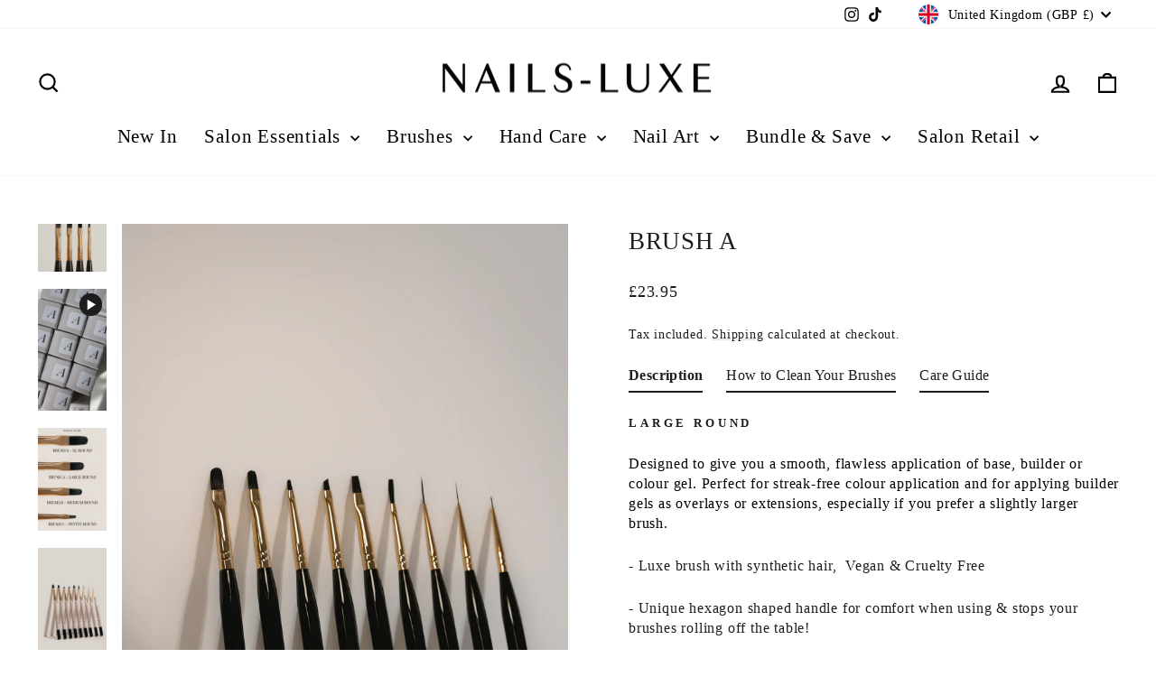

--- FILE ---
content_type: text/html; charset=utf-8
request_url: https://nails-luxe.com/collections/the-essential-brush-collection/products/brush-a
body_size: 50262
content:
<!doctype html>
<html class="no-js" lang="en" dir="ltr">
<head>
  <meta charset="utf-8">
  <meta http-equiv="X-UA-Compatible" content="IE=edge,chrome=1">
  <meta name="viewport" content="width=device-width,initial-scale=1">
  <meta name="theme-color" content="#1c1d1d">
  <link rel="canonical" href="https://nails-luxe.com/products/brush-a">
  <link rel="preconnect" href="https://cdn.shopify.com" crossorigin>
  <link rel="preconnect" href="https://fonts.shopifycdn.com" crossorigin>
  <link rel="dns-prefetch" href="https://productreviews.shopifycdn.com">
  <link rel="dns-prefetch" href="https://ajax.googleapis.com">
  <link rel="dns-prefetch" href="https://maps.googleapis.com">
  <link rel="dns-prefetch" href="https://maps.gstatic.com"><link rel="shortcut icon" href="//nails-luxe.com/cdn/shop/files/Untitled-2_32x32.png?v=1732734094" type="image/png" /><title>BRUSH A
&ndash; NAILS-LUXE
</title>
<meta name="description" content="LARGE ROUND  Designed to give you a smooth, flawless application of base, builder or colour gel. Perfect for streak-free colour application and for applying builder gels as overlays or extensions, especially if you prefer a slightly larger brush. - Luxe brush with synthetic hair,  Vegan &amp;amp; Cruelty Free - Unique hexa"><meta property="og:site_name" content="NAILS-LUXE">
  <meta property="og:url" content="https://nails-luxe.com/products/brush-a">
  <meta property="og:title" content="BRUSH A">
  <meta property="og:type" content="product">
  <meta property="og:description" content="LARGE ROUND  Designed to give you a smooth, flawless application of base, builder or colour gel. Perfect for streak-free colour application and for applying builder gels as overlays or extensions, especially if you prefer a slightly larger brush. - Luxe brush with synthetic hair,  Vegan &amp;amp; Cruelty Free - Unique hexa"><meta property="og:image" content="http://nails-luxe.com/cdn/shop/products/ALargeRound_web.jpg?v=1682015111">
    <meta property="og:image:secure_url" content="https://nails-luxe.com/cdn/shop/products/ALargeRound_web.jpg?v=1682015111">
    <meta property="og:image:width" content="2336">
    <meta property="og:image:height" content="3504"><meta name="twitter:site" content="@">
  <meta name="twitter:card" content="summary_large_image">
  <meta name="twitter:title" content="BRUSH A">
  <meta name="twitter:description" content="LARGE ROUND  Designed to give you a smooth, flawless application of base, builder or colour gel. Perfect for streak-free colour application and for applying builder gels as overlays or extensions, especially if you prefer a slightly larger brush. - Luxe brush with synthetic hair,  Vegan &amp;amp; Cruelty Free - Unique hexa">
<style data-shopify>
  

  
  
  
</style><link href="//nails-luxe.com/cdn/shop/t/44/assets/theme.css?v=93626464380700918791751905075" rel="stylesheet" type="text/css" media="all" />
<style data-shopify>:root {
    --typeHeaderPrimary: Garamond;
    --typeHeaderFallback: Baskerville, Caslon, serif;
    --typeHeaderSize: 32px;
    --typeHeaderWeight: 400;
    --typeHeaderLineHeight: 1.4;
    --typeHeaderSpacing: 0.025em;

    --typeBasePrimary:Garamond;
    --typeBaseFallback:Baskerville, Caslon, serif;
    --typeBaseSize: 16px;
    --typeBaseWeight: 400;
    --typeBaseSpacing: 0.05em;
    --typeBaseLineHeight: 1.4;
    --typeBaselineHeightMinus01: 1.3;

    --typeCollectionTitle: 25px;

    --iconWeight: 5px;
    --iconLinecaps: miter;

    
        --buttonRadius: 0;
    

    --colorGridOverlayOpacity: 0.1;
    --colorAnnouncement: #1c1d1d;
    --colorAnnouncementText: #ffffff;

    --colorBody: #ffffff;
    --colorBodyAlpha05: rgba(255, 255, 255, 0.05);
    --colorBodyDim: #f2f2f2;
    --colorBodyLightDim: #fafafa;
    --colorBodyMediumDim: #f5f5f5;


    --colorBorder: #1c1d1d;

    --colorBtnPrimary: #1c1d1d;
    --colorBtnPrimaryLight: #353737;
    --colorBtnPrimaryDim: #0f1010;
    --colorBtnPrimaryText: #ffffff;

    --colorCartDot: #ff4f33;

    --colorDrawers: #1c1d1d;
    --colorDrawersDim: #0f1010;
    --colorDrawerBorder: #343535;
    --colorDrawerText: #ffffff;
    --colorDrawerTextDark: #d9d9d9;
    --colorDrawerButton: #a26b25;
    --colorDrawerButtonText: #ffffff;

    --colorFooter: #111;
    --colorFooterText: #ffffff;
    --colorFooterTextAlpha01: #ffffff;

    --colorGridOverlay: #000000;
    --colorGridOverlayOpacity: 0.1;

    --colorHeaderTextAlpha01: rgba(0, 0, 0, 0.1);

    --colorHeroText: #ffffff;

    --colorSmallImageBg: #ffffff;
    --colorLargeImageBg: #1c1d1d;

    --colorImageOverlay: #000000;
    --colorImageOverlayOpacity: 0.1;
    --colorImageOverlayTextShadow: 0.3;

    --colorLink: #1c1d1d;

    --colorModalBg: rgba(0, 0, 0, 0.6);

    --colorNav: #ffffff;
    --colorNavText: #000000;

    --colorPrice: #1c1d1d;

    --colorSaleTag: #1c1d1d;
    --colorSaleTagText: #ffffff;

    --colorTextBody: #1c1d1d;
    --colorTextBodyAlpha015: rgba(28, 29, 29, 0.15);
    --colorTextBodyAlpha005: rgba(28, 29, 29, 0.05);
    --colorTextBodyAlpha008: rgba(28, 29, 29, 0.08);
    --colorTextSavings: #ff4e4e;

    --urlIcoSelect: url(//nails-luxe.com/cdn/shop/t/44/assets/ico-select.svg);
    --urlIcoSelectFooter: url(//nails-luxe.com/cdn/shop/t/44/assets/ico-select-footer.svg);
    --urlIcoSelectWhite: url(//nails-luxe.com/cdn/shop/t/44/assets/ico-select-white.svg);

    --grid-gutter: 17px;
    --drawer-gutter: 20px;

    --sizeChartMargin: 25px 0;
    --sizeChartIconMargin: 5px;

    --newsletterReminderPadding: 40px;

    /*Shop Pay Installments*/
    --color-body-text: #1c1d1d;
    --color-body: #ffffff;
    --color-bg: #ffffff;
    }

    .placeholder-content {
    background-image: linear-gradient(100deg, #ffffff 40%, #f7f7f7 63%, #ffffff 79%);
    }</style><script>
    document.documentElement.className = document.documentElement.className.replace('no-js', 'js');

    window.theme = window.theme || {};
    theme.routes = {
      home: "/",
      cart: "/cart.js",
      cartPage: "/cart",
      cartAdd: "/cart/add.js",
      cartChange: "/cart/change.js",
      search: "/search",
      predictiveSearch: "/search/suggest"
    };
    theme.strings = {
      soldOut: "Sold Out",
      unavailable: "Unavailable",
      inStockLabel: "In stock, ready to ship",
      oneStockLabel: "Low stock - [count] item left",
      otherStockLabel: "Low stock - [count] items left",
      willNotShipUntil: "Ready to ship [date]",
      willBeInStockAfter: "Back in stock [date]",
      waitingForStock: "Backordered, shipping soon",
      savePrice: "Save [saved_amount]",
      cartEmpty: "Your cart is currently empty.",
      cartTermsConfirmation: "You must agree with the terms and conditions of sales to check out",
      searchCollections: "Collections",
      searchPages: "Pages",
      searchArticles: "Articles",
      productFrom: "from ",
      maxQuantity: "You can only have [quantity] of [title] in your cart."
    };
    theme.settings = {
      cartType: "drawer",
      isCustomerTemplate: false,
      moneyFormat: "\u003cdiv class=\"dualprice\"\u003e£{{amount}}\u003c\/div\u003e",
      saveType: "dollar",
      productImageSize: "natural",
      productImageCover: false,
      predictiveSearch: true,
      predictiveSearchType: null,
      predictiveSearchVendor: false,
      predictiveSearchPrice: false,
      quickView: false,
      themeName: 'Impulse',
      themeVersion: "8.0.0"
    };
  </script>

  <script>window.performance && window.performance.mark && window.performance.mark('shopify.content_for_header.start');</script><meta name="facebook-domain-verification" content="3dhnaya45c93plb3hx3o8x9cypud71">
<meta name="google-site-verification" content="OBXIPe8owUbFiZz0jArlUr1O2EJOGhbcANlCaVPhcM0">
<meta id="shopify-digital-wallet" name="shopify-digital-wallet" content="/56638210254/digital_wallets/dialog">
<meta name="shopify-checkout-api-token" content="22116226bc2490ac7334cd4ca27e0079">
<meta id="in-context-paypal-metadata" data-shop-id="56638210254" data-venmo-supported="false" data-environment="production" data-locale="en_US" data-paypal-v4="true" data-currency="GBP">
<link rel="alternate" type="application/json+oembed" href="https://nails-luxe.com/products/brush-a.oembed">
<script async="async" src="/checkouts/internal/preloads.js?locale=en-GB"></script>
<link rel="preconnect" href="https://shop.app" crossorigin="anonymous">
<script async="async" src="https://shop.app/checkouts/internal/preloads.js?locale=en-GB&shop_id=56638210254" crossorigin="anonymous"></script>
<script id="apple-pay-shop-capabilities" type="application/json">{"shopId":56638210254,"countryCode":"GB","currencyCode":"GBP","merchantCapabilities":["supports3DS"],"merchantId":"gid:\/\/shopify\/Shop\/56638210254","merchantName":"NAILS-LUXE","requiredBillingContactFields":["postalAddress","email"],"requiredShippingContactFields":["postalAddress","email"],"shippingType":"shipping","supportedNetworks":["visa","maestro","masterCard","amex","discover","elo"],"total":{"type":"pending","label":"NAILS-LUXE","amount":"1.00"},"shopifyPaymentsEnabled":true,"supportsSubscriptions":true}</script>
<script id="shopify-features" type="application/json">{"accessToken":"22116226bc2490ac7334cd4ca27e0079","betas":["rich-media-storefront-analytics"],"domain":"nails-luxe.com","predictiveSearch":true,"shopId":56638210254,"locale":"en"}</script>
<script>var Shopify = Shopify || {};
Shopify.shop = "nails-luxe.myshopify.com";
Shopify.locale = "en";
Shopify.currency = {"active":"GBP","rate":"1.0"};
Shopify.country = "GB";
Shopify.theme = {"name":"Copy of Updated copy of nail forms ready","id":180587856251,"schema_name":"Impulse","schema_version":"8.0.0","theme_store_id":857,"role":"main"};
Shopify.theme.handle = "null";
Shopify.theme.style = {"id":null,"handle":null};
Shopify.cdnHost = "nails-luxe.com/cdn";
Shopify.routes = Shopify.routes || {};
Shopify.routes.root = "/";</script>
<script type="module">!function(o){(o.Shopify=o.Shopify||{}).modules=!0}(window);</script>
<script>!function(o){function n(){var o=[];function n(){o.push(Array.prototype.slice.apply(arguments))}return n.q=o,n}var t=o.Shopify=o.Shopify||{};t.loadFeatures=n(),t.autoloadFeatures=n()}(window);</script>
<script>
  window.ShopifyPay = window.ShopifyPay || {};
  window.ShopifyPay.apiHost = "shop.app\/pay";
  window.ShopifyPay.redirectState = null;
</script>
<script id="shop-js-analytics" type="application/json">{"pageType":"product"}</script>
<script defer="defer" async type="module" src="//nails-luxe.com/cdn/shopifycloud/shop-js/modules/v2/client.init-shop-cart-sync_C5BV16lS.en.esm.js"></script>
<script defer="defer" async type="module" src="//nails-luxe.com/cdn/shopifycloud/shop-js/modules/v2/chunk.common_CygWptCX.esm.js"></script>
<script type="module">
  await import("//nails-luxe.com/cdn/shopifycloud/shop-js/modules/v2/client.init-shop-cart-sync_C5BV16lS.en.esm.js");
await import("//nails-luxe.com/cdn/shopifycloud/shop-js/modules/v2/chunk.common_CygWptCX.esm.js");

  window.Shopify.SignInWithShop?.initShopCartSync?.({"fedCMEnabled":true,"windoidEnabled":true});

</script>
<script>
  window.Shopify = window.Shopify || {};
  if (!window.Shopify.featureAssets) window.Shopify.featureAssets = {};
  window.Shopify.featureAssets['shop-js'] = {"shop-cart-sync":["modules/v2/client.shop-cart-sync_ZFArdW7E.en.esm.js","modules/v2/chunk.common_CygWptCX.esm.js"],"init-fed-cm":["modules/v2/client.init-fed-cm_CmiC4vf6.en.esm.js","modules/v2/chunk.common_CygWptCX.esm.js"],"shop-button":["modules/v2/client.shop-button_tlx5R9nI.en.esm.js","modules/v2/chunk.common_CygWptCX.esm.js"],"shop-cash-offers":["modules/v2/client.shop-cash-offers_DOA2yAJr.en.esm.js","modules/v2/chunk.common_CygWptCX.esm.js","modules/v2/chunk.modal_D71HUcav.esm.js"],"init-windoid":["modules/v2/client.init-windoid_sURxWdc1.en.esm.js","modules/v2/chunk.common_CygWptCX.esm.js"],"shop-toast-manager":["modules/v2/client.shop-toast-manager_ClPi3nE9.en.esm.js","modules/v2/chunk.common_CygWptCX.esm.js"],"init-shop-email-lookup-coordinator":["modules/v2/client.init-shop-email-lookup-coordinator_B8hsDcYM.en.esm.js","modules/v2/chunk.common_CygWptCX.esm.js"],"init-shop-cart-sync":["modules/v2/client.init-shop-cart-sync_C5BV16lS.en.esm.js","modules/v2/chunk.common_CygWptCX.esm.js"],"avatar":["modules/v2/client.avatar_BTnouDA3.en.esm.js"],"pay-button":["modules/v2/client.pay-button_FdsNuTd3.en.esm.js","modules/v2/chunk.common_CygWptCX.esm.js"],"init-customer-accounts":["modules/v2/client.init-customer-accounts_DxDtT_ad.en.esm.js","modules/v2/client.shop-login-button_C5VAVYt1.en.esm.js","modules/v2/chunk.common_CygWptCX.esm.js","modules/v2/chunk.modal_D71HUcav.esm.js"],"init-shop-for-new-customer-accounts":["modules/v2/client.init-shop-for-new-customer-accounts_ChsxoAhi.en.esm.js","modules/v2/client.shop-login-button_C5VAVYt1.en.esm.js","modules/v2/chunk.common_CygWptCX.esm.js","modules/v2/chunk.modal_D71HUcav.esm.js"],"shop-login-button":["modules/v2/client.shop-login-button_C5VAVYt1.en.esm.js","modules/v2/chunk.common_CygWptCX.esm.js","modules/v2/chunk.modal_D71HUcav.esm.js"],"init-customer-accounts-sign-up":["modules/v2/client.init-customer-accounts-sign-up_CPSyQ0Tj.en.esm.js","modules/v2/client.shop-login-button_C5VAVYt1.en.esm.js","modules/v2/chunk.common_CygWptCX.esm.js","modules/v2/chunk.modal_D71HUcav.esm.js"],"shop-follow-button":["modules/v2/client.shop-follow-button_Cva4Ekp9.en.esm.js","modules/v2/chunk.common_CygWptCX.esm.js","modules/v2/chunk.modal_D71HUcav.esm.js"],"checkout-modal":["modules/v2/client.checkout-modal_BPM8l0SH.en.esm.js","modules/v2/chunk.common_CygWptCX.esm.js","modules/v2/chunk.modal_D71HUcav.esm.js"],"lead-capture":["modules/v2/client.lead-capture_Bi8yE_yS.en.esm.js","modules/v2/chunk.common_CygWptCX.esm.js","modules/v2/chunk.modal_D71HUcav.esm.js"],"shop-login":["modules/v2/client.shop-login_D6lNrXab.en.esm.js","modules/v2/chunk.common_CygWptCX.esm.js","modules/v2/chunk.modal_D71HUcav.esm.js"],"payment-terms":["modules/v2/client.payment-terms_CZxnsJam.en.esm.js","modules/v2/chunk.common_CygWptCX.esm.js","modules/v2/chunk.modal_D71HUcav.esm.js"]};
</script>
<script>(function() {
  var isLoaded = false;
  function asyncLoad() {
    if (isLoaded) return;
    isLoaded = true;
    var urls = ["\/\/cdn.shopify.com\/proxy\/67161a41dd2fb0e04c26177b043060ebaddb8dea9974d33797f2c68108ab9d34\/api.goaffpro.com\/loader.js?shop=nails-luxe.myshopify.com\u0026sp-cache-control=cHVibGljLCBtYXgtYWdlPTkwMA","https:\/\/ppslider.netlify.app\/s\/v1.nails-luxe.js?ac1=000000\u0026ap=ms\u0026arrows_bg=ffffff\u0026at=cho\u0026dc1=7C7C7C\u0026dc2=FFFFFF\u0026dots_bg=\u0026dots_type=none\u0026dots_vposition=bottom\u0026ds=true\u0026hide=false\u0026max_slides=5\u0026slider_mode=img_swap\u0026v=2\u0026vif=\u0026shop=nails-luxe.myshopify.com","https:\/\/app.tncapp.com\/get_script\/2aa4ed64d10911ee841536a93884f853.js?v=739958\u0026shop=nails-luxe.myshopify.com","https:\/\/cdn-app.cart-bot.net\/public\/js\/append.js?shop=nails-luxe.myshopify.com","https:\/\/cdn.hextom.com\/js\/freeshippingbar.js?shop=nails-luxe.myshopify.com","https:\/\/cdn.nfcube.com\/tiktok-8e85c11dced41ed8e0de17a7de1295c2.js?shop=nails-luxe.myshopify.com","https:\/\/evey-files.s3.amazonaws.com\/js\/online_store.js?shop=nails-luxe.myshopify.com"];
    for (var i = 0; i < urls.length; i++) {
      var s = document.createElement('script');
      s.type = 'text/javascript';
      s.async = true;
      s.src = urls[i];
      var x = document.getElementsByTagName('script')[0];
      x.parentNode.insertBefore(s, x);
    }
  };
  if(window.attachEvent) {
    window.attachEvent('onload', asyncLoad);
  } else {
    window.addEventListener('load', asyncLoad, false);
  }
})();</script>
<script id="__st">var __st={"a":56638210254,"offset":0,"reqid":"f03ca5ba-5551-4489-b07d-2bf8dc744d67-1768720281","pageurl":"nails-luxe.com\/collections\/the-essential-brush-collection\/products\/brush-a","u":"89101e219d1f","p":"product","rtyp":"product","rid":6684159475918};</script>
<script>window.ShopifyPaypalV4VisibilityTracking = true;</script>
<script id="captcha-bootstrap">!function(){'use strict';const t='contact',e='account',n='new_comment',o=[[t,t],['blogs',n],['comments',n],[t,'customer']],c=[[e,'customer_login'],[e,'guest_login'],[e,'recover_customer_password'],[e,'create_customer']],r=t=>t.map((([t,e])=>`form[action*='/${t}']:not([data-nocaptcha='true']) input[name='form_type'][value='${e}']`)).join(','),a=t=>()=>t?[...document.querySelectorAll(t)].map((t=>t.form)):[];function s(){const t=[...o],e=r(t);return a(e)}const i='password',u='form_key',d=['recaptcha-v3-token','g-recaptcha-response','h-captcha-response',i],f=()=>{try{return window.sessionStorage}catch{return}},m='__shopify_v',_=t=>t.elements[u];function p(t,e,n=!1){try{const o=window.sessionStorage,c=JSON.parse(o.getItem(e)),{data:r}=function(t){const{data:e,action:n}=t;return t[m]||n?{data:e,action:n}:{data:t,action:n}}(c);for(const[e,n]of Object.entries(r))t.elements[e]&&(t.elements[e].value=n);n&&o.removeItem(e)}catch(o){console.error('form repopulation failed',{error:o})}}const l='form_type',E='cptcha';function T(t){t.dataset[E]=!0}const w=window,h=w.document,L='Shopify',v='ce_forms',y='captcha';let A=!1;((t,e)=>{const n=(g='f06e6c50-85a8-45c8-87d0-21a2b65856fe',I='https://cdn.shopify.com/shopifycloud/storefront-forms-hcaptcha/ce_storefront_forms_captcha_hcaptcha.v1.5.2.iife.js',D={infoText:'Protected by hCaptcha',privacyText:'Privacy',termsText:'Terms'},(t,e,n)=>{const o=w[L][v],c=o.bindForm;if(c)return c(t,g,e,D).then(n);var r;o.q.push([[t,g,e,D],n]),r=I,A||(h.body.append(Object.assign(h.createElement('script'),{id:'captcha-provider',async:!0,src:r})),A=!0)});var g,I,D;w[L]=w[L]||{},w[L][v]=w[L][v]||{},w[L][v].q=[],w[L][y]=w[L][y]||{},w[L][y].protect=function(t,e){n(t,void 0,e),T(t)},Object.freeze(w[L][y]),function(t,e,n,w,h,L){const[v,y,A,g]=function(t,e,n){const i=e?o:[],u=t?c:[],d=[...i,...u],f=r(d),m=r(i),_=r(d.filter((([t,e])=>n.includes(e))));return[a(f),a(m),a(_),s()]}(w,h,L),I=t=>{const e=t.target;return e instanceof HTMLFormElement?e:e&&e.form},D=t=>v().includes(t);t.addEventListener('submit',(t=>{const e=I(t);if(!e)return;const n=D(e)&&!e.dataset.hcaptchaBound&&!e.dataset.recaptchaBound,o=_(e),c=g().includes(e)&&(!o||!o.value);(n||c)&&t.preventDefault(),c&&!n&&(function(t){try{if(!f())return;!function(t){const e=f();if(!e)return;const n=_(t);if(!n)return;const o=n.value;o&&e.removeItem(o)}(t);const e=Array.from(Array(32),(()=>Math.random().toString(36)[2])).join('');!function(t,e){_(t)||t.append(Object.assign(document.createElement('input'),{type:'hidden',name:u})),t.elements[u].value=e}(t,e),function(t,e){const n=f();if(!n)return;const o=[...t.querySelectorAll(`input[type='${i}']`)].map((({name:t})=>t)),c=[...d,...o],r={};for(const[a,s]of new FormData(t).entries())c.includes(a)||(r[a]=s);n.setItem(e,JSON.stringify({[m]:1,action:t.action,data:r}))}(t,e)}catch(e){console.error('failed to persist form',e)}}(e),e.submit())}));const S=(t,e)=>{t&&!t.dataset[E]&&(n(t,e.some((e=>e===t))),T(t))};for(const o of['focusin','change'])t.addEventListener(o,(t=>{const e=I(t);D(e)&&S(e,y())}));const B=e.get('form_key'),M=e.get(l),P=B&&M;t.addEventListener('DOMContentLoaded',(()=>{const t=y();if(P)for(const e of t)e.elements[l].value===M&&p(e,B);[...new Set([...A(),...v().filter((t=>'true'===t.dataset.shopifyCaptcha))])].forEach((e=>S(e,t)))}))}(h,new URLSearchParams(w.location.search),n,t,e,['guest_login'])})(!0,!0)}();</script>
<script integrity="sha256-4kQ18oKyAcykRKYeNunJcIwy7WH5gtpwJnB7kiuLZ1E=" data-source-attribution="shopify.loadfeatures" defer="defer" src="//nails-luxe.com/cdn/shopifycloud/storefront/assets/storefront/load_feature-a0a9edcb.js" crossorigin="anonymous"></script>
<script crossorigin="anonymous" defer="defer" src="//nails-luxe.com/cdn/shopifycloud/storefront/assets/shopify_pay/storefront-65b4c6d7.js?v=20250812"></script>
<script data-source-attribution="shopify.dynamic_checkout.dynamic.init">var Shopify=Shopify||{};Shopify.PaymentButton=Shopify.PaymentButton||{isStorefrontPortableWallets:!0,init:function(){window.Shopify.PaymentButton.init=function(){};var t=document.createElement("script");t.src="https://nails-luxe.com/cdn/shopifycloud/portable-wallets/latest/portable-wallets.en.js",t.type="module",document.head.appendChild(t)}};
</script>
<script data-source-attribution="shopify.dynamic_checkout.buyer_consent">
  function portableWalletsHideBuyerConsent(e){var t=document.getElementById("shopify-buyer-consent"),n=document.getElementById("shopify-subscription-policy-button");t&&n&&(t.classList.add("hidden"),t.setAttribute("aria-hidden","true"),n.removeEventListener("click",e))}function portableWalletsShowBuyerConsent(e){var t=document.getElementById("shopify-buyer-consent"),n=document.getElementById("shopify-subscription-policy-button");t&&n&&(t.classList.remove("hidden"),t.removeAttribute("aria-hidden"),n.addEventListener("click",e))}window.Shopify?.PaymentButton&&(window.Shopify.PaymentButton.hideBuyerConsent=portableWalletsHideBuyerConsent,window.Shopify.PaymentButton.showBuyerConsent=portableWalletsShowBuyerConsent);
</script>
<script data-source-attribution="shopify.dynamic_checkout.cart.bootstrap">document.addEventListener("DOMContentLoaded",(function(){function t(){return document.querySelector("shopify-accelerated-checkout-cart, shopify-accelerated-checkout")}if(t())Shopify.PaymentButton.init();else{new MutationObserver((function(e,n){t()&&(Shopify.PaymentButton.init(),n.disconnect())})).observe(document.body,{childList:!0,subtree:!0})}}));
</script>
<script id='scb4127' type='text/javascript' async='' src='https://nails-luxe.com/cdn/shopifycloud/privacy-banner/storefront-banner.js'></script><link id="shopify-accelerated-checkout-styles" rel="stylesheet" media="screen" href="https://nails-luxe.com/cdn/shopifycloud/portable-wallets/latest/accelerated-checkout-backwards-compat.css" crossorigin="anonymous">
<style id="shopify-accelerated-checkout-cart">
        #shopify-buyer-consent {
  margin-top: 1em;
  display: inline-block;
  width: 100%;
}

#shopify-buyer-consent.hidden {
  display: none;
}

#shopify-subscription-policy-button {
  background: none;
  border: none;
  padding: 0;
  text-decoration: underline;
  font-size: inherit;
  cursor: pointer;
}

#shopify-subscription-policy-button::before {
  box-shadow: none;
}

      </style>

<script>window.performance && window.performance.mark && window.performance.mark('shopify.content_for_header.end');</script>

  <script src="//nails-luxe.com/cdn/shop/t/44/assets/vendor-scripts-v11.js" defer="defer"></script><link rel="stylesheet" href="//nails-luxe.com/cdn/shop/t/44/assets/country-flags.css"><script src="//nails-luxe.com/cdn/shop/t/44/assets/theme.js?v=22325264162658116151751905075" defer="defer"></script>
<!-- BEGIN app block: shopify://apps/eg-auto-add-to-cart/blocks/app-embed/0f7d4f74-1e89-4820-aec4-6564d7e535d2 -->










  
    <script
      async
      type="text/javascript"
      src="https://cdn.506.io/eg/script.js?shop=nails-luxe.myshopify.com&v=7"
    ></script>
  



  <meta id="easygift-shop" itemid="c2hvcF8kXzE3Njg3MjAyODE=" content="{&quot;isInstalled&quot;:true,&quot;installedOn&quot;:&quot;2025-08-22T14:01:12.037Z&quot;,&quot;appVersion&quot;:&quot;3.0&quot;,&quot;subscriptionName&quot;:&quot;Standard&quot;,&quot;cartAnalytics&quot;:true,&quot;freeTrialEndsOn&quot;:null,&quot;settings&quot;:{&quot;reminderBannerStyle&quot;:{&quot;position&quot;:{&quot;horizontal&quot;:&quot;right&quot;,&quot;vertical&quot;:&quot;bottom&quot;},&quot;closingMode&quot;:&quot;doNotAutoClose&quot;,&quot;cssStyles&quot;:&quot;&quot;,&quot;displayAfter&quot;:5,&quot;headerText&quot;:&quot;&quot;,&quot;imageUrl&quot;:null,&quot;primaryColor&quot;:&quot;#000000&quot;,&quot;reshowBannerAfter&quot;:&quot;everyNewSession&quot;,&quot;selfcloseAfter&quot;:5,&quot;showImage&quot;:false,&quot;subHeaderText&quot;:&quot;&quot;},&quot;addedItemIdentifier&quot;:&quot;_Gifted&quot;,&quot;ignoreOtherAppLineItems&quot;:null,&quot;customVariantsInfoLifetimeMins&quot;:1440,&quot;redirectPath&quot;:null,&quot;ignoreNonStandardCartRequests&quot;:false,&quot;bannerStyle&quot;:{&quot;position&quot;:{&quot;horizontal&quot;:&quot;right&quot;,&quot;vertical&quot;:&quot;bottom&quot;},&quot;cssStyles&quot;:null,&quot;primaryColor&quot;:&quot;#000000&quot;},&quot;themePresetId&quot;:null,&quot;notificationStyle&quot;:{&quot;position&quot;:{&quot;horizontal&quot;:null,&quot;vertical&quot;:null},&quot;cssStyles&quot;:null,&quot;duration&quot;:null,&quot;hasCustomizations&quot;:false,&quot;primaryColor&quot;:null},&quot;fetchCartData&quot;:false,&quot;useLocalStorage&quot;:{&quot;enabled&quot;:false,&quot;expiryMinutes&quot;:null},&quot;popupStyle&quot;:{&quot;closeModalOutsideClick&quot;:true,&quot;priceShowZeroDecimals&quot;:true,&quot;addButtonText&quot;:null,&quot;cssStyles&quot;:null,&quot;dismissButtonText&quot;:null,&quot;hasCustomizations&quot;:false,&quot;imageUrl&quot;:null,&quot;outOfStockButtonText&quot;:null,&quot;primaryColor&quot;:null,&quot;secondaryColor&quot;:null,&quot;showProductLink&quot;:false,&quot;subscriptionLabel&quot;:null},&quot;refreshAfterBannerClick&quot;:false,&quot;disableReapplyRules&quot;:false,&quot;disableReloadOnFailedAddition&quot;:false,&quot;autoReloadCartPage&quot;:false,&quot;ajaxRedirectPath&quot;:null,&quot;allowSimultaneousRequests&quot;:false,&quot;applyRulesOnCheckout&quot;:false,&quot;enableCartCtrlOverrides&quot;:true,&quot;customRedirectFromCart&quot;:null,&quot;scriptSettings&quot;:{&quot;branding&quot;:{&quot;removalRequestSent&quot;:null,&quot;show&quot;:false},&quot;productPageRedirection&quot;:{&quot;enabled&quot;:false,&quot;products&quot;:[],&quot;redirectionURL&quot;:&quot;\/&quot;},&quot;debugging&quot;:{&quot;enabled&quot;:false,&quot;enabledOn&quot;:null,&quot;stringifyObj&quot;:false},&quot;enableBuyNowInterceptions&quot;:false,&quot;useFinalPrice&quot;:false,&quot;hideGiftedPropertyText&quot;:false,&quot;fetchCartDataBeforeRequest&quot;:false,&quot;customCSS&quot;:null,&quot;decodePayload&quot;:false,&quot;delayUpdates&quot;:2000,&quot;fetchProductInfoFromSavedDomain&quot;:false,&quot;hideAlertsOnFrontend&quot;:false,&quot;removeEGPropertyFromSplitActionLineItems&quot;:false,&quot;removeProductsAddedFromExpiredRules&quot;:false}},&quot;translations&quot;:null,&quot;defaultLocale&quot;:&quot;en&quot;,&quot;shopDomain&quot;:&quot;nails-luxe.com&quot;}">


<script defer>
  (async function() {
    try {

      const blockVersion = "v3"
      if (blockVersion != "v3") {
        return
      }

      let metaErrorFlag = false;
      if (metaErrorFlag) {
        return
      }

      // Parse metafields as JSON
      const metafields = {"easygift-rule-6923602ea7d840a8cde7e399":{"schedule":{"enabled":true,"starts":"2025-12-26T07:00:00Z","ends":"2025-12-27T07:00:00Z"},"trigger":{"productTags":{"targets":[],"collectionInfo":null,"sellingPlan":null},"type":"cartValue","minCartValue":99,"hasUpperCartValue":false,"upperCartValue":null,"products":[],"collections":[],"condition":null,"conditionMin":null,"conditionMax":null,"collectionSellingPlanType":null},"action":{"notification":{"enabled":true,"showImage":false,"imageUrl":"","headerText":"Your FREE GIFT is unlocked!","subHeaderText":"We’ve added your FREE NAILS-LUXE Glow Dry Oil worth £27.95 to your basket ✨"},"discount":{"issue":null,"type":"app","id":"gid:\/\/shopify\/DiscountAutomaticNode\/2293174108539","title":"BOXING DAY 2025 FREE GIFT OFFER","createdByEasyGift":true,"easygiftAppDiscount":true,"discountType":"percentage","value":100},"popupOptions":{"headline":null,"subHeadline":null,"showItemsPrice":false,"showVariantsSeparately":false,"popupDismissable":false,"imageUrl":null,"persistPopup":false,"rewardQuantity":1,"showDiscountedPrice":false,"hideOOSItems":false},"banner":{"enabled":true,"headerText":"BOXING DAY Exclusive...automatically added to your basket!","imageUrl":"https:\/\/cdn.506.io\/eg\/eg_notification_default_512x512.png","subHeaderText":"Spend £99+ and we’ll treat you to a FREE Glow Dry Oil worth £27.95","showImage":false,"displayAfter":"5","closingMode":"doNotAutoClose","selfcloseAfter":"5","reshowBannerAfter":"everyNewSession","redirectLink":null},"type":"addAutomatically","products":[{"name":"Glow Dry Oil Spray 100ml - Default Title","variantId":"54963426394491","variantGid":"gid:\/\/shopify\/ProductVariant\/54963426394491","productGid":"gid:\/\/shopify\/Product\/14892923158907","quantity":1,"handle":"glow-dry-oil","price":"27.95"}],"limit":1,"preventProductRemoval":false,"addAvailableProducts":false},"targeting":{"link":{"destination":null,"data":null,"cookieLifetime":14},"additionalCriteria":{"geo":{"include":[],"exclude":[]},"type":null,"customerTags":[],"customerTagsExcluded":[],"customerId":[],"orderCount":null,"hasOrderCountMax":false,"orderCountMax":null,"totalSpent":null,"hasTotalSpentMax":false,"totalSpentMax":null},"type":"all"},"settings":{"worksInReverse":true,"runsOncePerSession":false,"preventAddedItemPurchase":false,"showReminderBanner":false},"_id":"6923602ea7d840a8cde7e399","name":"FREE GIFT BOXING DAY 2025","store":"68a87826dc45578d6e966035","shop":"nails-luxe","active":true,"translations":null,"createdAt":"2025-11-23T19:27:42.813Z","updatedAt":"2025-12-24T17:42:34.845Z","__v":0}};

      // Process metafields in JavaScript
      let savedRulesArray = [];
      for (const [key, value] of Object.entries(metafields)) {
        if (value) {
          for (const prop in value) {
            // avoiding Object.Keys for performance gain -- no need to make an array of keys.
            savedRulesArray.push(value);
            break;
          }
        }
      }

      const metaTag = document.createElement('meta');
      metaTag.id = 'easygift-rules';
      metaTag.content = JSON.stringify(savedRulesArray);
      metaTag.setAttribute('itemid', 'cnVsZXNfJF8xNzY4NzIwMjgx');

      document.head.appendChild(metaTag);
      } catch (err) {
        
      }
  })();
</script>


  <script
    type="text/javascript"
    defer
  >

    (function () {
      try {
        window.EG_INFO = window.EG_INFO || {};
        var shopInfo = {"isInstalled":true,"installedOn":"2025-08-22T14:01:12.037Z","appVersion":"3.0","subscriptionName":"Standard","cartAnalytics":true,"freeTrialEndsOn":null,"settings":{"reminderBannerStyle":{"position":{"horizontal":"right","vertical":"bottom"},"closingMode":"doNotAutoClose","cssStyles":"","displayAfter":5,"headerText":"","imageUrl":null,"primaryColor":"#000000","reshowBannerAfter":"everyNewSession","selfcloseAfter":5,"showImage":false,"subHeaderText":""},"addedItemIdentifier":"_Gifted","ignoreOtherAppLineItems":null,"customVariantsInfoLifetimeMins":1440,"redirectPath":null,"ignoreNonStandardCartRequests":false,"bannerStyle":{"position":{"horizontal":"right","vertical":"bottom"},"cssStyles":null,"primaryColor":"#000000"},"themePresetId":null,"notificationStyle":{"position":{"horizontal":null,"vertical":null},"cssStyles":null,"duration":null,"hasCustomizations":false,"primaryColor":null},"fetchCartData":false,"useLocalStorage":{"enabled":false,"expiryMinutes":null},"popupStyle":{"closeModalOutsideClick":true,"priceShowZeroDecimals":true,"addButtonText":null,"cssStyles":null,"dismissButtonText":null,"hasCustomizations":false,"imageUrl":null,"outOfStockButtonText":null,"primaryColor":null,"secondaryColor":null,"showProductLink":false,"subscriptionLabel":null},"refreshAfterBannerClick":false,"disableReapplyRules":false,"disableReloadOnFailedAddition":false,"autoReloadCartPage":false,"ajaxRedirectPath":null,"allowSimultaneousRequests":false,"applyRulesOnCheckout":false,"enableCartCtrlOverrides":true,"customRedirectFromCart":null,"scriptSettings":{"branding":{"removalRequestSent":null,"show":false},"productPageRedirection":{"enabled":false,"products":[],"redirectionURL":"\/"},"debugging":{"enabled":false,"enabledOn":null,"stringifyObj":false},"enableBuyNowInterceptions":false,"useFinalPrice":false,"hideGiftedPropertyText":false,"fetchCartDataBeforeRequest":false,"customCSS":null,"decodePayload":false,"delayUpdates":2000,"fetchProductInfoFromSavedDomain":false,"hideAlertsOnFrontend":false,"removeEGPropertyFromSplitActionLineItems":false,"removeProductsAddedFromExpiredRules":false}},"translations":null,"defaultLocale":"en","shopDomain":"nails-luxe.com"};
        var productRedirectionEnabled = shopInfo.settings.scriptSettings.productPageRedirection.enabled;
        if (["Unlimited", "Enterprise"].includes(shopInfo.subscriptionName) && productRedirectionEnabled) {
          var products = shopInfo.settings.scriptSettings.productPageRedirection.products;
          if (products.length > 0) {
            var productIds = products.map(function(prod) {
              var productGid = prod.id;
              var productIdNumber = parseInt(productGid.split('/').pop());
              return productIdNumber;
            });
            var productInfo = {"id":6684159475918,"title":"BRUSH A","handle":"brush-a","description":"\u003ch4 data-mce-fragment=\"1\"\u003e\u003cspan data-mce-style=\"text-decoration: underline;\"\u003e\u003cstrong\u003eLARGE ROUND \u003c\/strong\u003e\u003c\/span\u003e\u003c\/h4\u003e\n\u003cp data-mce-fragment=\"1\"\u003e\u003cspan style=\"color: #000000; background-color: #ffffff;\" data-mce-style=\"color: #000000; background-color: #ffffff;\"\u003eDesigned to give you a smooth, flawless application of base, builder or colour gel. Perfect for streak-free colour application and for applying builder gels as overlays or extensions, especially if you prefer a slightly larger brush.\u003c\/span\u003e\u003c\/p\u003e\n\u003cp data-mce-fragment=\"1\"\u003e- Luxe brush with synthetic hair,  Vegan \u0026amp; Cruelty Free\u003c\/p\u003e\n\u003cp data-mce-fragment=\"1\"\u003e- Unique hexagon shaped handle for comfort when using \u0026amp; stops your brushes rolling off the table!\u003c\/p\u003e\n\u003cp data-mce-fragment=\"1\"\u003e- Comes with a protective Flexi Cap, designed to grip securely on your brush so it doesn't fall off and keep uv rays \u0026amp; dust away. Flexi lids only need to be gently paced onto the brush (they are not like regular lids that need to be pushed on hard) they grip on really easily.\u003c\/p\u003e\n\u003cp\u003e\u003cmeta charset=\"utf-8\"\u003e\u003cstrong\u003e£19.58 \u003cmeta charset=\"utf-8\"\u003eexcl. VAT\u003c\/strong\u003e\u003c\/p\u003e\n\u003cp\u003eComparison photo of brushes S, A, B \u0026amp; C\u003cbr\u003e\u003c\/p\u003e\n\u003ch3\u003eHow to Clean Your Brushes\u003c\/h3\u003e\n\u003cp\u003e\u003ciframe width=\"1080\" height=\"1920\" src=\"https:\/\/www.youtube.com\/embed\/pMbp5F34cTs\" youtube=\"\" video=\"\" frameborder=\"0\" allow=\"accelerometer; autoplay; clipboard-write; encrypted-media; gyroscope; picture-in-picture; web-share\" allowfullscreen=\"\"\u003e\u003c\/iframe\u003e\u003c\/p\u003e\n\u003ch3\u003eCare Guide\u003c\/h3\u003e\n\u003cp\u003eHow To Clean Your Brushes\u003c\/p\u003e\n\u003cp\u003e\u003ca href=\"https:\/\/www.nails-luxe.com\/pages\/brush-care\" title=\"CLICK HERE FOR BRUSH CARE GUIDE\" data-mce-href=\"https:\/\/www.nails-luxe.com\/pages\/brush-care\"\u003eCLICK HERE FOR BRUSH CARE\u003c\/a\u003e\u003c\/p\u003e\n\u003cp\u003e\u003ca href=\"https:\/\/youtube.com\/shorts\/pMbp5F34cTs?feature=share\" title=\"CLICK HERE FOR VIDEO TUTORIAL AND HOW TO CLEAN YOUR BRUSHES\" data-mce-href=\"https:\/\/youtube.com\/shorts\/pMbp5F34cTs?feature=share\" target=\"_blank\"\u003eCLICK HERE FOR VIDEO TUTORIAL ON HOW TO CLEAN YOUR BRUSHES\u003c\/a\u003e\u003c\/p\u003e\n\u003cp\u003eWhen removing the Flexi lid hold onto the very tip of the lid and twist to avoid damaging the brush inside\u003cstrong\u003e.\u003c\/strong\u003e\u003cmeta charset=\"utf-8\"\u003e\u003c\/p\u003e\n\u003cp data-mce-fragment=\"1\"\u003e\u003cstrong\u003e£19.58 Excl. VAT\u003c\/strong\u003e\u003c\/p\u003e","published_at":"2021-07-16T18:39:07+01:00","created_at":"2021-07-09T00:55:51+01:00","vendor":"NAILS-LUXE","type":"","tags":["art ink nail art","beauty","ink","manicure brushes","manicure tools","nail art","nail art brush","nail art brushes","nail art gel","nail art paint","nail brushes","nail ink"],"price":2395,"price_min":2395,"price_max":2395,"available":true,"price_varies":false,"compare_at_price":null,"compare_at_price_min":0,"compare_at_price_max":0,"compare_at_price_varies":false,"variants":[{"id":42109304242382,"title":"Black","option1":"Black","option2":null,"option3":null,"sku":"EBC001","requires_shipping":true,"taxable":true,"featured_image":{"id":33569999323342,"product_id":6684159475918,"position":8,"created_at":"2023-07-27T08:40:13+01:00","updated_at":"2023-07-27T08:40:13+01:00","alt":null,"width":2336,"height":3504,"src":"\/\/nails-luxe.com\/cdn\/shop\/products\/EssentialCollection2_web_d55f681a-66e9-4bb1-b197-b4b46582fa49.jpg?v=1690443613","variant_ids":[42109304242382]},"available":true,"name":"BRUSH A - Black","public_title":"Black","options":["Black"],"price":2395,"weight":15,"compare_at_price":null,"inventory_management":"shopify","barcode":"04242382","featured_media":{"alt":null,"id":26090611605710,"position":9,"preview_image":{"aspect_ratio":0.667,"height":3504,"width":2336,"src":"\/\/nails-luxe.com\/cdn\/shop\/products\/EssentialCollection2_web_d55f681a-66e9-4bb1-b197-b4b46582fa49.jpg?v=1690443613"}},"requires_selling_plan":false,"selling_plan_allocations":[]},{"id":42109307748558,"title":"Warm Grey","option1":"Warm Grey","option2":null,"option3":null,"sku":"LEB001","requires_shipping":true,"taxable":true,"featured_image":{"id":33569979334862,"product_id":6684159475918,"position":6,"created_at":"2023-07-27T08:35:52+01:00","updated_at":"2023-07-27T08:35:52+01:00","alt":null,"width":2336,"height":3504,"src":"\/\/nails-luxe.com\/cdn\/shop\/products\/GreyEssentialCollection_web.jpg?v=1690443352","variant_ids":[42109307748558]},"available":true,"name":"BRUSH A - Warm Grey","public_title":"Warm Grey","options":["Warm Grey"],"price":2395,"weight":15,"compare_at_price":null,"inventory_management":"shopify","barcode":"07748558","featured_media":{"alt":null,"id":26090591813838,"position":7,"preview_image":{"aspect_ratio":0.667,"height":3504,"width":2336,"src":"\/\/nails-luxe.com\/cdn\/shop\/products\/GreyEssentialCollection_web.jpg?v=1690443352"}},"requires_selling_plan":false,"selling_plan_allocations":[]}],"images":["\/\/nails-luxe.com\/cdn\/shop\/products\/ALargeRound_web.jpg?v=1682015111","\/\/nails-luxe.com\/cdn\/shop\/products\/A.png?v=1682015111","\/\/nails-luxe.com\/cdn\/shop\/products\/Facetune_18-07-2021-14-27-27.jpg?v=1682015111","\/\/nails-luxe.com\/cdn\/shop\/products\/SABCComp_web.jpg?v=1682015111","\/\/nails-luxe.com\/cdn\/shop\/files\/S-A-B-C.png?v=1684503814","\/\/nails-luxe.com\/cdn\/shop\/products\/GreyEssentialCollection_web.jpg?v=1690443352","\/\/nails-luxe.com\/cdn\/shop\/products\/GreyandBlackPackaging_web.jpg?v=1690443371","\/\/nails-luxe.com\/cdn\/shop\/products\/EssentialCollection2_web_d55f681a-66e9-4bb1-b197-b4b46582fa49.jpg?v=1690443613"],"featured_image":"\/\/nails-luxe.com\/cdn\/shop\/products\/ALargeRound_web.jpg?v=1682015111","options":["Colour"],"media":[{"alt":null,"id":25536503840974,"position":1,"preview_image":{"aspect_ratio":0.667,"height":3504,"width":2336,"src":"\/\/nails-luxe.com\/cdn\/shop\/products\/ALargeRound_web.jpg?v=1682015111"},"aspect_ratio":0.667,"height":3504,"media_type":"image","src":"\/\/nails-luxe.com\/cdn\/shop\/products\/ALargeRound_web.jpg?v=1682015111","width":2336},{"alt":null,"id":20864953843918,"position":2,"preview_image":{"aspect_ratio":0.75,"height":2802,"width":2102,"src":"\/\/nails-luxe.com\/cdn\/shop\/products\/A.png?v=1682015111"},"aspect_ratio":0.75,"height":2802,"media_type":"image","src":"\/\/nails-luxe.com\/cdn\/shop\/products\/A.png?v=1682015111","width":2102},{"alt":null,"id":20804843929806,"position":3,"preview_image":{"aspect_ratio":0.75,"height":3665,"width":2749,"src":"\/\/nails-luxe.com\/cdn\/shop\/products\/Facetune_18-07-2021-14-27-27.jpg?v=1682015111"},"aspect_ratio":0.75,"height":3665,"media_type":"image","src":"\/\/nails-luxe.com\/cdn\/shop\/products\/Facetune_18-07-2021-14-27-27.jpg?v=1682015111","width":2749},{"alt":"Comparison photo of brushes S, A, B \u0026 C","id":25462400843982,"position":4,"preview_image":{"aspect_ratio":0.667,"height":3504,"width":2336,"src":"\/\/nails-luxe.com\/cdn\/shop\/products\/SABCComp_web.jpg?v=1682015111"},"aspect_ratio":0.667,"height":3504,"media_type":"image","src":"\/\/nails-luxe.com\/cdn\/shop\/products\/SABCComp_web.jpg?v=1682015111","width":2336},{"alt":null,"id":20865052246222,"position":5,"preview_image":{"aspect_ratio":0.563,"height":1920,"width":1080,"src":"\/\/nails-luxe.com\/cdn\/shop\/products\/82a05910482e424f9d1eb65188476139.thumbnail.0000000.jpg?v=1627662533"},"aspect_ratio":0.563,"duration":52185,"media_type":"video","sources":[{"format":"mp4","height":480,"mime_type":"video\/mp4","url":"\/\/nails-luxe.com\/cdn\/shop\/videos\/c\/vp\/82a05910482e424f9d1eb65188476139\/82a05910482e424f9d1eb65188476139.SD-480p-1.5Mbps.mp4?v=0","width":270},{"format":"mp4","height":720,"mime_type":"video\/mp4","url":"\/\/nails-luxe.com\/cdn\/shop\/videos\/c\/vp\/82a05910482e424f9d1eb65188476139\/82a05910482e424f9d1eb65188476139.HD-720p-4.5Mbps.mp4?v=0","width":406},{"format":"mp4","height":1080,"mime_type":"video\/mp4","url":"\/\/nails-luxe.com\/cdn\/shop\/videos\/c\/vp\/82a05910482e424f9d1eb65188476139\/82a05910482e424f9d1eb65188476139.HD-1080p-7.2Mbps.mp4?v=0","width":608},{"format":"m3u8","height":1080,"mime_type":"application\/x-mpegURL","url":"\/\/nails-luxe.com\/cdn\/shop\/videos\/c\/vp\/82a05910482e424f9d1eb65188476139\/82a05910482e424f9d1eb65188476139.m3u8?v=0","width":608}]},{"alt":null,"id":25721950765262,"position":6,"preview_image":{"aspect_ratio":0.667,"height":3504,"width":2336,"src":"\/\/nails-luxe.com\/cdn\/shop\/files\/S-A-B-C.png?v=1684503814"},"aspect_ratio":0.667,"height":3504,"media_type":"image","src":"\/\/nails-luxe.com\/cdn\/shop\/files\/S-A-B-C.png?v=1684503814","width":2336},{"alt":null,"id":26090591813838,"position":7,"preview_image":{"aspect_ratio":0.667,"height":3504,"width":2336,"src":"\/\/nails-luxe.com\/cdn\/shop\/products\/GreyEssentialCollection_web.jpg?v=1690443352"},"aspect_ratio":0.667,"height":3504,"media_type":"image","src":"\/\/nails-luxe.com\/cdn\/shop\/products\/GreyEssentialCollection_web.jpg?v=1690443352","width":2336},{"alt":null,"id":26090592108750,"position":8,"preview_image":{"aspect_ratio":0.667,"height":3504,"width":2336,"src":"\/\/nails-luxe.com\/cdn\/shop\/products\/GreyandBlackPackaging_web.jpg?v=1690443371"},"aspect_ratio":0.667,"height":3504,"media_type":"image","src":"\/\/nails-luxe.com\/cdn\/shop\/products\/GreyandBlackPackaging_web.jpg?v=1690443371","width":2336},{"alt":null,"id":26090611605710,"position":9,"preview_image":{"aspect_ratio":0.667,"height":3504,"width":2336,"src":"\/\/nails-luxe.com\/cdn\/shop\/products\/EssentialCollection2_web_d55f681a-66e9-4bb1-b197-b4b46582fa49.jpg?v=1690443613"},"aspect_ratio":0.667,"height":3504,"media_type":"image","src":"\/\/nails-luxe.com\/cdn\/shop\/products\/EssentialCollection2_web_d55f681a-66e9-4bb1-b197-b4b46582fa49.jpg?v=1690443613","width":2336}],"requires_selling_plan":false,"selling_plan_groups":[],"content":"\u003ch4 data-mce-fragment=\"1\"\u003e\u003cspan data-mce-style=\"text-decoration: underline;\"\u003e\u003cstrong\u003eLARGE ROUND \u003c\/strong\u003e\u003c\/span\u003e\u003c\/h4\u003e\n\u003cp data-mce-fragment=\"1\"\u003e\u003cspan style=\"color: #000000; background-color: #ffffff;\" data-mce-style=\"color: #000000; background-color: #ffffff;\"\u003eDesigned to give you a smooth, flawless application of base, builder or colour gel. Perfect for streak-free colour application and for applying builder gels as overlays or extensions, especially if you prefer a slightly larger brush.\u003c\/span\u003e\u003c\/p\u003e\n\u003cp data-mce-fragment=\"1\"\u003e- Luxe brush with synthetic hair,  Vegan \u0026amp; Cruelty Free\u003c\/p\u003e\n\u003cp data-mce-fragment=\"1\"\u003e- Unique hexagon shaped handle for comfort when using \u0026amp; stops your brushes rolling off the table!\u003c\/p\u003e\n\u003cp data-mce-fragment=\"1\"\u003e- Comes with a protective Flexi Cap, designed to grip securely on your brush so it doesn't fall off and keep uv rays \u0026amp; dust away. Flexi lids only need to be gently paced onto the brush (they are not like regular lids that need to be pushed on hard) they grip on really easily.\u003c\/p\u003e\n\u003cp\u003e\u003cmeta charset=\"utf-8\"\u003e\u003cstrong\u003e£19.58 \u003cmeta charset=\"utf-8\"\u003eexcl. VAT\u003c\/strong\u003e\u003c\/p\u003e\n\u003cp\u003eComparison photo of brushes S, A, B \u0026amp; C\u003cbr\u003e\u003c\/p\u003e\n\u003ch3\u003eHow to Clean Your Brushes\u003c\/h3\u003e\n\u003cp\u003e\u003ciframe width=\"1080\" height=\"1920\" src=\"https:\/\/www.youtube.com\/embed\/pMbp5F34cTs\" youtube=\"\" video=\"\" frameborder=\"0\" allow=\"accelerometer; autoplay; clipboard-write; encrypted-media; gyroscope; picture-in-picture; web-share\" allowfullscreen=\"\"\u003e\u003c\/iframe\u003e\u003c\/p\u003e\n\u003ch3\u003eCare Guide\u003c\/h3\u003e\n\u003cp\u003eHow To Clean Your Brushes\u003c\/p\u003e\n\u003cp\u003e\u003ca href=\"https:\/\/www.nails-luxe.com\/pages\/brush-care\" title=\"CLICK HERE FOR BRUSH CARE GUIDE\" data-mce-href=\"https:\/\/www.nails-luxe.com\/pages\/brush-care\"\u003eCLICK HERE FOR BRUSH CARE\u003c\/a\u003e\u003c\/p\u003e\n\u003cp\u003e\u003ca href=\"https:\/\/youtube.com\/shorts\/pMbp5F34cTs?feature=share\" title=\"CLICK HERE FOR VIDEO TUTORIAL AND HOW TO CLEAN YOUR BRUSHES\" data-mce-href=\"https:\/\/youtube.com\/shorts\/pMbp5F34cTs?feature=share\" target=\"_blank\"\u003eCLICK HERE FOR VIDEO TUTORIAL ON HOW TO CLEAN YOUR BRUSHES\u003c\/a\u003e\u003c\/p\u003e\n\u003cp\u003eWhen removing the Flexi lid hold onto the very tip of the lid and twist to avoid damaging the brush inside\u003cstrong\u003e.\u003c\/strong\u003e\u003cmeta charset=\"utf-8\"\u003e\u003c\/p\u003e\n\u003cp data-mce-fragment=\"1\"\u003e\u003cstrong\u003e£19.58 Excl. VAT\u003c\/strong\u003e\u003c\/p\u003e"};
            var isProductInList = productIds.includes(productInfo.id);
            if (isProductInList) {
              var redirectionURL = shopInfo.settings.scriptSettings.productPageRedirection.redirectionURL;
              if (redirectionURL) {
                window.location = redirectionURL;
              }
            }
          }
        }

        

          var rawPriceString = "23.95";
    
          rawPriceString = rawPriceString.trim();
    
          var normalisedPrice;

          function processNumberString(str) {
            // Helper to find the rightmost index of '.', ',' or "'"
            const lastDot = str.lastIndexOf('.');
            const lastComma = str.lastIndexOf(',');
            const lastApostrophe = str.lastIndexOf("'");
            const lastIndex = Math.max(lastDot, lastComma, lastApostrophe);

            // If no punctuation, remove any stray spaces and return
            if (lastIndex === -1) {
              return str.replace(/[.,'\s]/g, '');
            }

            // Extract parts
            const before = str.slice(0, lastIndex).replace(/[.,'\s]/g, '');
            const after = str.slice(lastIndex + 1).replace(/[.,'\s]/g, '');

            // If the after part is 1 or 2 digits, treat as decimal
            if (after.length > 0 && after.length <= 2) {
              return `${before}.${after}`;
            }

            // Otherwise treat as integer with thousands separator removed
            return before + after;
          }

          normalisedPrice = processNumberString(rawPriceString)

          window.EG_INFO["42109304242382"] = {
            "price": `${normalisedPrice}`,
            "presentmentPrices": {
              "edges": [
                {
                  "node": {
                    "price": {
                      "amount": `${normalisedPrice}`,
                      "currencyCode": "GBP"
                    }
                  }
                }
              ]
            },
            "sellingPlanGroups": {
              "edges": [
                
              ]
            },
            "product": {
              "id": "gid://shopify/Product/6684159475918",
              "tags": ["art ink nail art","beauty","ink","manicure brushes","manicure tools","nail art","nail art brush","nail art brushes","nail art gel","nail art paint","nail brushes","nail ink"],
              "collections": {
                "pageInfo": {
                  "hasNextPage": false
                },
                "edges": [
                  
                    {
                      "node": {
                        "id": "gid://shopify/Collection/275684262094"
                      }
                    },
                  
                    {
                      "node": {
                        "id": "gid://shopify/Collection/275677020366"
                      }
                    },
                  
                    {
                      "node": {
                        "id": "gid://shopify/Collection/283099037902"
                      }
                    },
                  
                    {
                      "node": {
                        "id": "gid://shopify/Collection/282980253902"
                      }
                    }
                  
                ]
              }
            },
            "id": "42109304242382",
            "timestamp": 1768720281
          };
        

          var rawPriceString = "23.95";
    
          rawPriceString = rawPriceString.trim();
    
          var normalisedPrice;

          function processNumberString(str) {
            // Helper to find the rightmost index of '.', ',' or "'"
            const lastDot = str.lastIndexOf('.');
            const lastComma = str.lastIndexOf(',');
            const lastApostrophe = str.lastIndexOf("'");
            const lastIndex = Math.max(lastDot, lastComma, lastApostrophe);

            // If no punctuation, remove any stray spaces and return
            if (lastIndex === -1) {
              return str.replace(/[.,'\s]/g, '');
            }

            // Extract parts
            const before = str.slice(0, lastIndex).replace(/[.,'\s]/g, '');
            const after = str.slice(lastIndex + 1).replace(/[.,'\s]/g, '');

            // If the after part is 1 or 2 digits, treat as decimal
            if (after.length > 0 && after.length <= 2) {
              return `${before}.${after}`;
            }

            // Otherwise treat as integer with thousands separator removed
            return before + after;
          }

          normalisedPrice = processNumberString(rawPriceString)

          window.EG_INFO["42109307748558"] = {
            "price": `${normalisedPrice}`,
            "presentmentPrices": {
              "edges": [
                {
                  "node": {
                    "price": {
                      "amount": `${normalisedPrice}`,
                      "currencyCode": "GBP"
                    }
                  }
                }
              ]
            },
            "sellingPlanGroups": {
              "edges": [
                
              ]
            },
            "product": {
              "id": "gid://shopify/Product/6684159475918",
              "tags": ["art ink nail art","beauty","ink","manicure brushes","manicure tools","nail art","nail art brush","nail art brushes","nail art gel","nail art paint","nail brushes","nail ink"],
              "collections": {
                "pageInfo": {
                  "hasNextPage": false
                },
                "edges": [
                  
                    {
                      "node": {
                        "id": "gid://shopify/Collection/275684262094"
                      }
                    },
                  
                    {
                      "node": {
                        "id": "gid://shopify/Collection/275677020366"
                      }
                    },
                  
                    {
                      "node": {
                        "id": "gid://shopify/Collection/283099037902"
                      }
                    },
                  
                    {
                      "node": {
                        "id": "gid://shopify/Collection/282980253902"
                      }
                    }
                  
                ]
              }
            },
            "id": "42109307748558",
            "timestamp": 1768720281
          };
        
      } catch(err) {
      return
    }})()
  </script>



<!-- END app block --><!-- BEGIN app block: shopify://apps/tnc-terms-checkbox/blocks/app-embed/2b45c8fb-5ee2-4392-8a72-b663da1d38ad -->
<script async src="https://app.tncapp.com/get_script/?shop_url=nails-luxe.myshopify.com"></script>


<!-- END app block --><!-- BEGIN app block: shopify://apps/cbb-add-to-cart/blocks/app-embed-block/a337a7bb-287b-4555-be68-8840dc3d7881 --><script>
    window.codeblackbelt = window.codeblackbelt || {};
    window.codeblackbelt.shop = window.codeblackbelt.shop || 'nails-luxe.myshopify.com';
    </script><script src="//cdn.codeblackbelt.com/widgets/collections-add-to-cart/main.min.js?version=2026011807+0000" async></script>
<!-- END app block --><!-- BEGIN app block: shopify://apps/tabs-studio/blocks/global_embed_block/19980fb9-f2ca-4ada-ad36-c0364c3318b8 -->
<style id="tabs-by-station-custom-styles">
  .station-tabs .station-tabs-link.is-active{font-weight:600 !important;}.station-tabs .station-tabs-tab.is-active{font-weight:600 !important;}.station-tabs .station-tabs-link{border-width:0 0 2px !important;padding:0 0 6px !important;margin:0 26px 14px 0 !important;}.station-tabs .station-tabs-tab{border-width:0 0 2px !important;padding:0 0 6px !important;margin:0 26px 14px 0 !important;}.station-tabs.mod-full-width .station-tabs-link, .station-tabs-tabset.mod-vertical .station-tabs-link{padding:14px 0 !important;margin:0 !important;}.station-tabs.mod-full-width .station-tabs-tab, .station-tabs-tabset.mod-vertical .station-tabs-tab{padding:14px 0 !important;margin:0 !important;}.station-tabs .station-tabs-content-inner{margin:12px 0 0 !important;}.station-tabs.mod-full-width .station-tabs-content-inner, .station-tabs-tabset.mod-vertical .station-tabs-content-inner{margin:24px 0 10px !important;}.station-tabs .station-tabs-tabcontent{margin:12px 0 0 !important;}.station-tabs.mod-full-width .station-tabs-tabcontent, .station-tabs-tabset.mod-vertical .station-tabs-tabcontent{margin:24px 0 10px !important;}
  
</style>

<script id="station-tabs-data-json" type="application/json">{
  "globalAbove": null,
  "globalBelow": null,
  "proTabsHTML": "",
  "productTitle": "BRUSH A",
  "productDescription": "\u003ch4 data-mce-fragment=\"1\"\u003e\u003cspan data-mce-style=\"text-decoration: underline;\"\u003e\u003cstrong\u003eLARGE ROUND \u003c\/strong\u003e\u003c\/span\u003e\u003c\/h4\u003e\n\u003cp data-mce-fragment=\"1\"\u003e\u003cspan style=\"color: #000000; background-color: #ffffff;\" data-mce-style=\"color: #000000; background-color: #ffffff;\"\u003eDesigned to give you a smooth, flawless application of base, builder or colour gel. Perfect for streak-free colour application and for applying builder gels as overlays or extensions, especially if you prefer a slightly larger brush.\u003c\/span\u003e\u003c\/p\u003e\n\u003cp data-mce-fragment=\"1\"\u003e- Luxe brush with synthetic hair,  Vegan \u0026amp; Cruelty Free\u003c\/p\u003e\n\u003cp data-mce-fragment=\"1\"\u003e- Unique hexagon shaped handle for comfort when using \u0026amp; stops your brushes rolling off the table!\u003c\/p\u003e\n\u003cp data-mce-fragment=\"1\"\u003e- Comes with a protective Flexi Cap, designed to grip securely on your brush so it doesn't fall off and keep uv rays \u0026amp; dust away. Flexi lids only need to be gently paced onto the brush (they are not like regular lids that need to be pushed on hard) they grip on really easily.\u003c\/p\u003e\n\u003cp\u003e\u003cmeta charset=\"utf-8\"\u003e\u003cstrong\u003e£19.58 \u003cmeta charset=\"utf-8\"\u003eexcl. VAT\u003c\/strong\u003e\u003c\/p\u003e\n\u003cp\u003eComparison photo of brushes S, A, B \u0026amp; C\u003cbr\u003e\u003c\/p\u003e\n\u003ch3\u003eHow to Clean Your Brushes\u003c\/h3\u003e\n\u003cp\u003e\u003ciframe width=\"1080\" height=\"1920\" src=\"https:\/\/www.youtube.com\/embed\/pMbp5F34cTs\" youtube=\"\" video=\"\" frameborder=\"0\" allow=\"accelerometer; autoplay; clipboard-write; encrypted-media; gyroscope; picture-in-picture; web-share\" allowfullscreen=\"\"\u003e\u003c\/iframe\u003e\u003c\/p\u003e\n\u003ch3\u003eCare Guide\u003c\/h3\u003e\n\u003cp\u003eHow To Clean Your Brushes\u003c\/p\u003e\n\u003cp\u003e\u003ca href=\"https:\/\/www.nails-luxe.com\/pages\/brush-care\" title=\"CLICK HERE FOR BRUSH CARE GUIDE\" data-mce-href=\"https:\/\/www.nails-luxe.com\/pages\/brush-care\"\u003eCLICK HERE FOR BRUSH CARE\u003c\/a\u003e\u003c\/p\u003e\n\u003cp\u003e\u003ca href=\"https:\/\/youtube.com\/shorts\/pMbp5F34cTs?feature=share\" title=\"CLICK HERE FOR VIDEO TUTORIAL AND HOW TO CLEAN YOUR BRUSHES\" data-mce-href=\"https:\/\/youtube.com\/shorts\/pMbp5F34cTs?feature=share\" target=\"_blank\"\u003eCLICK HERE FOR VIDEO TUTORIAL ON HOW TO CLEAN YOUR BRUSHES\u003c\/a\u003e\u003c\/p\u003e\n\u003cp\u003eWhen removing the Flexi lid hold onto the very tip of the lid and twist to avoid damaging the brush inside\u003cstrong\u003e.\u003c\/strong\u003e\u003cmeta charset=\"utf-8\"\u003e\u003c\/p\u003e\n\u003cp data-mce-fragment=\"1\"\u003e\u003cstrong\u003e£19.58 Excl. VAT\u003c\/strong\u003e\u003c\/p\u003e",
  "icons": []
}</script>

<script>
  document.documentElement.classList.add('tabsst-loading');
  document.addEventListener('stationTabsLegacyAPILoaded', function(e) {
    e.detail.isLegacy = true;
    });

  document.addEventListener('stationTabsAPIReady', function(e) {
    var Tabs = e.detail;

    if (Tabs.appSettings) {
      Tabs.appSettings = {"default_tab":true,"default_tab_title":"Description","show_stop_element":true,"layout":"breakpoint","layout_breakpoint":768,"deep_links":false,"clean_content_level":"basic_tags","open_first_tab":true,"allow_multiple_open":false,"remove_empty_tabs":false,"default_tab_translations":null,"start_tab_element":"h3"};
      Tabs.appSettings = {lang: 'en'};

      Tabs.appSettings = {
        indicatorType: "chevrons",
        indicatorPlacement: "after"
      };
    }

    if (Tabs.isLegacy) { return; }
          Tabs.init(null, {
            initializeDescription: true,
            fallback: true
          });
  });

  
</script>

<svg style="display:none" aria-hidden="true">
  <defs>
    
  </defs>
</svg>

<!-- END app block --><script src="https://cdn.shopify.com/extensions/6da6ffdd-cf2b-4a18-80e5-578ff81399ca/klarna-on-site-messaging-33/assets/index.js" type="text/javascript" defer="defer"></script>
<script src="https://cdn.shopify.com/extensions/019bc76a-106b-751f-9c25-43ddd98bfc27/tabs-studio-27/assets/s3340b1d9cf54.js" type="text/javascript" defer="defer"></script>
<link href="https://cdn.shopify.com/extensions/019bc76a-106b-751f-9c25-43ddd98bfc27/tabs-studio-27/assets/ccf2dff1a1a65.css" rel="stylesheet" type="text/css" media="all">
<script src="https://cdn.shopify.com/extensions/019b9c97-6be9-72f6-9034-f9229760a9a8/pify-form-builder-contact-form-55/assets/popup.js" type="text/javascript" defer="defer"></script>
<script src="https://cdn.shopify.com/extensions/019bc7b6-5d73-71ea-861b-5569aedb99f5/wishlist-shopify-app-633/assets/wishlistcollections.js" type="text/javascript" defer="defer"></script>
<link href="https://cdn.shopify.com/extensions/019bc7b6-5d73-71ea-861b-5569aedb99f5/wishlist-shopify-app-633/assets/wishlistcollections.css" rel="stylesheet" type="text/css" media="all">
<script src="https://cdn.shopify.com/extensions/019bc2cf-ad72-709c-ab89-9947d92587ae/free-shipping-bar-118/assets/freeshippingbar.js" type="text/javascript" defer="defer"></script>
<link href="https://monorail-edge.shopifysvc.com" rel="dns-prefetch">
<script>(function(){if ("sendBeacon" in navigator && "performance" in window) {try {var session_token_from_headers = performance.getEntriesByType('navigation')[0].serverTiming.find(x => x.name == '_s').description;} catch {var session_token_from_headers = undefined;}var session_cookie_matches = document.cookie.match(/_shopify_s=([^;]*)/);var session_token_from_cookie = session_cookie_matches && session_cookie_matches.length === 2 ? session_cookie_matches[1] : "";var session_token = session_token_from_headers || session_token_from_cookie || "";function handle_abandonment_event(e) {var entries = performance.getEntries().filter(function(entry) {return /monorail-edge.shopifysvc.com/.test(entry.name);});if (!window.abandonment_tracked && entries.length === 0) {window.abandonment_tracked = true;var currentMs = Date.now();var navigation_start = performance.timing.navigationStart;var payload = {shop_id: 56638210254,url: window.location.href,navigation_start,duration: currentMs - navigation_start,session_token,page_type: "product"};window.navigator.sendBeacon("https://monorail-edge.shopifysvc.com/v1/produce", JSON.stringify({schema_id: "online_store_buyer_site_abandonment/1.1",payload: payload,metadata: {event_created_at_ms: currentMs,event_sent_at_ms: currentMs}}));}}window.addEventListener('pagehide', handle_abandonment_event);}}());</script>
<script id="web-pixels-manager-setup">(function e(e,d,r,n,o){if(void 0===o&&(o={}),!Boolean(null===(a=null===(i=window.Shopify)||void 0===i?void 0:i.analytics)||void 0===a?void 0:a.replayQueue)){var i,a;window.Shopify=window.Shopify||{};var t=window.Shopify;t.analytics=t.analytics||{};var s=t.analytics;s.replayQueue=[],s.publish=function(e,d,r){return s.replayQueue.push([e,d,r]),!0};try{self.performance.mark("wpm:start")}catch(e){}var l=function(){var e={modern:/Edge?\/(1{2}[4-9]|1[2-9]\d|[2-9]\d{2}|\d{4,})\.\d+(\.\d+|)|Firefox\/(1{2}[4-9]|1[2-9]\d|[2-9]\d{2}|\d{4,})\.\d+(\.\d+|)|Chrom(ium|e)\/(9{2}|\d{3,})\.\d+(\.\d+|)|(Maci|X1{2}).+ Version\/(15\.\d+|(1[6-9]|[2-9]\d|\d{3,})\.\d+)([,.]\d+|)( \(\w+\)|)( Mobile\/\w+|) Safari\/|Chrome.+OPR\/(9{2}|\d{3,})\.\d+\.\d+|(CPU[ +]OS|iPhone[ +]OS|CPU[ +]iPhone|CPU IPhone OS|CPU iPad OS)[ +]+(15[._]\d+|(1[6-9]|[2-9]\d|\d{3,})[._]\d+)([._]\d+|)|Android:?[ /-](13[3-9]|1[4-9]\d|[2-9]\d{2}|\d{4,})(\.\d+|)(\.\d+|)|Android.+Firefox\/(13[5-9]|1[4-9]\d|[2-9]\d{2}|\d{4,})\.\d+(\.\d+|)|Android.+Chrom(ium|e)\/(13[3-9]|1[4-9]\d|[2-9]\d{2}|\d{4,})\.\d+(\.\d+|)|SamsungBrowser\/([2-9]\d|\d{3,})\.\d+/,legacy:/Edge?\/(1[6-9]|[2-9]\d|\d{3,})\.\d+(\.\d+|)|Firefox\/(5[4-9]|[6-9]\d|\d{3,})\.\d+(\.\d+|)|Chrom(ium|e)\/(5[1-9]|[6-9]\d|\d{3,})\.\d+(\.\d+|)([\d.]+$|.*Safari\/(?![\d.]+ Edge\/[\d.]+$))|(Maci|X1{2}).+ Version\/(10\.\d+|(1[1-9]|[2-9]\d|\d{3,})\.\d+)([,.]\d+|)( \(\w+\)|)( Mobile\/\w+|) Safari\/|Chrome.+OPR\/(3[89]|[4-9]\d|\d{3,})\.\d+\.\d+|(CPU[ +]OS|iPhone[ +]OS|CPU[ +]iPhone|CPU IPhone OS|CPU iPad OS)[ +]+(10[._]\d+|(1[1-9]|[2-9]\d|\d{3,})[._]\d+)([._]\d+|)|Android:?[ /-](13[3-9]|1[4-9]\d|[2-9]\d{2}|\d{4,})(\.\d+|)(\.\d+|)|Mobile Safari.+OPR\/([89]\d|\d{3,})\.\d+\.\d+|Android.+Firefox\/(13[5-9]|1[4-9]\d|[2-9]\d{2}|\d{4,})\.\d+(\.\d+|)|Android.+Chrom(ium|e)\/(13[3-9]|1[4-9]\d|[2-9]\d{2}|\d{4,})\.\d+(\.\d+|)|Android.+(UC? ?Browser|UCWEB|U3)[ /]?(15\.([5-9]|\d{2,})|(1[6-9]|[2-9]\d|\d{3,})\.\d+)\.\d+|SamsungBrowser\/(5\.\d+|([6-9]|\d{2,})\.\d+)|Android.+MQ{2}Browser\/(14(\.(9|\d{2,})|)|(1[5-9]|[2-9]\d|\d{3,})(\.\d+|))(\.\d+|)|K[Aa][Ii]OS\/(3\.\d+|([4-9]|\d{2,})\.\d+)(\.\d+|)/},d=e.modern,r=e.legacy,n=navigator.userAgent;return n.match(d)?"modern":n.match(r)?"legacy":"unknown"}(),u="modern"===l?"modern":"legacy",c=(null!=n?n:{modern:"",legacy:""})[u],f=function(e){return[e.baseUrl,"/wpm","/b",e.hashVersion,"modern"===e.buildTarget?"m":"l",".js"].join("")}({baseUrl:d,hashVersion:r,buildTarget:u}),m=function(e){var d=e.version,r=e.bundleTarget,n=e.surface,o=e.pageUrl,i=e.monorailEndpoint;return{emit:function(e){var a=e.status,t=e.errorMsg,s=(new Date).getTime(),l=JSON.stringify({metadata:{event_sent_at_ms:s},events:[{schema_id:"web_pixels_manager_load/3.1",payload:{version:d,bundle_target:r,page_url:o,status:a,surface:n,error_msg:t},metadata:{event_created_at_ms:s}}]});if(!i)return console&&console.warn&&console.warn("[Web Pixels Manager] No Monorail endpoint provided, skipping logging."),!1;try{return self.navigator.sendBeacon.bind(self.navigator)(i,l)}catch(e){}var u=new XMLHttpRequest;try{return u.open("POST",i,!0),u.setRequestHeader("Content-Type","text/plain"),u.send(l),!0}catch(e){return console&&console.warn&&console.warn("[Web Pixels Manager] Got an unhandled error while logging to Monorail."),!1}}}}({version:r,bundleTarget:l,surface:e.surface,pageUrl:self.location.href,monorailEndpoint:e.monorailEndpoint});try{o.browserTarget=l,function(e){var d=e.src,r=e.async,n=void 0===r||r,o=e.onload,i=e.onerror,a=e.sri,t=e.scriptDataAttributes,s=void 0===t?{}:t,l=document.createElement("script"),u=document.querySelector("head"),c=document.querySelector("body");if(l.async=n,l.src=d,a&&(l.integrity=a,l.crossOrigin="anonymous"),s)for(var f in s)if(Object.prototype.hasOwnProperty.call(s,f))try{l.dataset[f]=s[f]}catch(e){}if(o&&l.addEventListener("load",o),i&&l.addEventListener("error",i),u)u.appendChild(l);else{if(!c)throw new Error("Did not find a head or body element to append the script");c.appendChild(l)}}({src:f,async:!0,onload:function(){if(!function(){var e,d;return Boolean(null===(d=null===(e=window.Shopify)||void 0===e?void 0:e.analytics)||void 0===d?void 0:d.initialized)}()){var d=window.webPixelsManager.init(e)||void 0;if(d){var r=window.Shopify.analytics;r.replayQueue.forEach((function(e){var r=e[0],n=e[1],o=e[2];d.publishCustomEvent(r,n,o)})),r.replayQueue=[],r.publish=d.publishCustomEvent,r.visitor=d.visitor,r.initialized=!0}}},onerror:function(){return m.emit({status:"failed",errorMsg:"".concat(f," has failed to load")})},sri:function(e){var d=/^sha384-[A-Za-z0-9+/=]+$/;return"string"==typeof e&&d.test(e)}(c)?c:"",scriptDataAttributes:o}),m.emit({status:"loading"})}catch(e){m.emit({status:"failed",errorMsg:(null==e?void 0:e.message)||"Unknown error"})}}})({shopId: 56638210254,storefrontBaseUrl: "https://nails-luxe.com",extensionsBaseUrl: "https://extensions.shopifycdn.com/cdn/shopifycloud/web-pixels-manager",monorailEndpoint: "https://monorail-edge.shopifysvc.com/unstable/produce_batch",surface: "storefront-renderer",enabledBetaFlags: ["2dca8a86"],webPixelsConfigList: [{"id":"2081456507","configuration":"{\"swymApiEndpoint\":\"https:\/\/swymstore-v3free-01.swymrelay.com\",\"swymTier\":\"v3free-01\"}","eventPayloadVersion":"v1","runtimeContext":"STRICT","scriptVersion":"5b6f6917e306bc7f24523662663331c0","type":"APP","apiClientId":1350849,"privacyPurposes":["ANALYTICS","MARKETING","PREFERENCES"],"dataSharingAdjustments":{"protectedCustomerApprovalScopes":["read_customer_email","read_customer_name","read_customer_personal_data","read_customer_phone"]}},{"id":"1557725563","configuration":"{\"shop\":\"nails-luxe.myshopify.com\",\"cookie_duration\":\"604800\"}","eventPayloadVersion":"v1","runtimeContext":"STRICT","scriptVersion":"a2e7513c3708f34b1f617d7ce88f9697","type":"APP","apiClientId":2744533,"privacyPurposes":["ANALYTICS","MARKETING"],"dataSharingAdjustments":{"protectedCustomerApprovalScopes":["read_customer_address","read_customer_email","read_customer_name","read_customer_personal_data","read_customer_phone"]}},{"id":"1424359803","configuration":"{\"config\":\"{\\\"pixel_id\\\":\\\"GT-NNM4MJ3X\\\",\\\"target_country\\\":\\\"GB\\\",\\\"gtag_events\\\":[{\\\"type\\\":\\\"purchase\\\",\\\"action_label\\\":\\\"MC-J1CGMY58D6\\\"},{\\\"type\\\":\\\"page_view\\\",\\\"action_label\\\":\\\"MC-J1CGMY58D6\\\"},{\\\"type\\\":\\\"view_item\\\",\\\"action_label\\\":\\\"MC-J1CGMY58D6\\\"}],\\\"enable_monitoring_mode\\\":false}\"}","eventPayloadVersion":"v1","runtimeContext":"OPEN","scriptVersion":"b2a88bafab3e21179ed38636efcd8a93","type":"APP","apiClientId":1780363,"privacyPurposes":[],"dataSharingAdjustments":{"protectedCustomerApprovalScopes":["read_customer_address","read_customer_email","read_customer_name","read_customer_personal_data","read_customer_phone"]}},{"id":"1180598651","configuration":"{\"pixelCode\":\"CP7NPCJC77UF832UAAKG\"}","eventPayloadVersion":"v1","runtimeContext":"STRICT","scriptVersion":"22e92c2ad45662f435e4801458fb78cc","type":"APP","apiClientId":4383523,"privacyPurposes":["ANALYTICS","MARKETING","SALE_OF_DATA"],"dataSharingAdjustments":{"protectedCustomerApprovalScopes":["read_customer_address","read_customer_email","read_customer_name","read_customer_personal_data","read_customer_phone"]}},{"id":"86180046","configuration":"{\"pixel_id\":\"1421573115081613\",\"pixel_type\":\"facebook_pixel\",\"metaapp_system_user_token\":\"-\"}","eventPayloadVersion":"v1","runtimeContext":"OPEN","scriptVersion":"ca16bc87fe92b6042fbaa3acc2fbdaa6","type":"APP","apiClientId":2329312,"privacyPurposes":["ANALYTICS","MARKETING","SALE_OF_DATA"],"dataSharingAdjustments":{"protectedCustomerApprovalScopes":["read_customer_address","read_customer_email","read_customer_name","read_customer_personal_data","read_customer_phone"]}},{"id":"191299963","eventPayloadVersion":"v1","runtimeContext":"LAX","scriptVersion":"1","type":"CUSTOM","privacyPurposes":["ANALYTICS"],"name":"Google Analytics tag (migrated)"},{"id":"shopify-app-pixel","configuration":"{}","eventPayloadVersion":"v1","runtimeContext":"STRICT","scriptVersion":"0450","apiClientId":"shopify-pixel","type":"APP","privacyPurposes":["ANALYTICS","MARKETING"]},{"id":"shopify-custom-pixel","eventPayloadVersion":"v1","runtimeContext":"LAX","scriptVersion":"0450","apiClientId":"shopify-pixel","type":"CUSTOM","privacyPurposes":["ANALYTICS","MARKETING"]}],isMerchantRequest: false,initData: {"shop":{"name":"NAILS-LUXE","paymentSettings":{"currencyCode":"GBP"},"myshopifyDomain":"nails-luxe.myshopify.com","countryCode":"GB","storefrontUrl":"https:\/\/nails-luxe.com"},"customer":null,"cart":null,"checkout":null,"productVariants":[{"price":{"amount":23.95,"currencyCode":"GBP"},"product":{"title":"BRUSH A","vendor":"NAILS-LUXE","id":"6684159475918","untranslatedTitle":"BRUSH A","url":"\/products\/brush-a","type":""},"id":"42109304242382","image":{"src":"\/\/nails-luxe.com\/cdn\/shop\/products\/EssentialCollection2_web_d55f681a-66e9-4bb1-b197-b4b46582fa49.jpg?v=1690443613"},"sku":"EBC001","title":"Black","untranslatedTitle":"Black"},{"price":{"amount":23.95,"currencyCode":"GBP"},"product":{"title":"BRUSH A","vendor":"NAILS-LUXE","id":"6684159475918","untranslatedTitle":"BRUSH A","url":"\/products\/brush-a","type":""},"id":"42109307748558","image":{"src":"\/\/nails-luxe.com\/cdn\/shop\/products\/GreyEssentialCollection_web.jpg?v=1690443352"},"sku":"LEB001","title":"Warm Grey","untranslatedTitle":"Warm Grey"}],"purchasingCompany":null},},"https://nails-luxe.com/cdn","fcfee988w5aeb613cpc8e4bc33m6693e112",{"modern":"","legacy":""},{"shopId":"56638210254","storefrontBaseUrl":"https:\/\/nails-luxe.com","extensionBaseUrl":"https:\/\/extensions.shopifycdn.com\/cdn\/shopifycloud\/web-pixels-manager","surface":"storefront-renderer","enabledBetaFlags":"[\"2dca8a86\"]","isMerchantRequest":"false","hashVersion":"fcfee988w5aeb613cpc8e4bc33m6693e112","publish":"custom","events":"[[\"page_viewed\",{}],[\"product_viewed\",{\"productVariant\":{\"price\":{\"amount\":23.95,\"currencyCode\":\"GBP\"},\"product\":{\"title\":\"BRUSH A\",\"vendor\":\"NAILS-LUXE\",\"id\":\"6684159475918\",\"untranslatedTitle\":\"BRUSH A\",\"url\":\"\/products\/brush-a\",\"type\":\"\"},\"id\":\"42109304242382\",\"image\":{\"src\":\"\/\/nails-luxe.com\/cdn\/shop\/products\/EssentialCollection2_web_d55f681a-66e9-4bb1-b197-b4b46582fa49.jpg?v=1690443613\"},\"sku\":\"EBC001\",\"title\":\"Black\",\"untranslatedTitle\":\"Black\"}}]]"});</script><script>
  window.ShopifyAnalytics = window.ShopifyAnalytics || {};
  window.ShopifyAnalytics.meta = window.ShopifyAnalytics.meta || {};
  window.ShopifyAnalytics.meta.currency = 'GBP';
  var meta = {"product":{"id":6684159475918,"gid":"gid:\/\/shopify\/Product\/6684159475918","vendor":"NAILS-LUXE","type":"","handle":"brush-a","variants":[{"id":42109304242382,"price":2395,"name":"BRUSH A - Black","public_title":"Black","sku":"EBC001"},{"id":42109307748558,"price":2395,"name":"BRUSH A - Warm Grey","public_title":"Warm Grey","sku":"LEB001"}],"remote":false},"page":{"pageType":"product","resourceType":"product","resourceId":6684159475918,"requestId":"f03ca5ba-5551-4489-b07d-2bf8dc744d67-1768720281"}};
  for (var attr in meta) {
    window.ShopifyAnalytics.meta[attr] = meta[attr];
  }
</script>
<script class="analytics">
  (function () {
    var customDocumentWrite = function(content) {
      var jquery = null;

      if (window.jQuery) {
        jquery = window.jQuery;
      } else if (window.Checkout && window.Checkout.$) {
        jquery = window.Checkout.$;
      }

      if (jquery) {
        jquery('body').append(content);
      }
    };

    var hasLoggedConversion = function(token) {
      if (token) {
        return document.cookie.indexOf('loggedConversion=' + token) !== -1;
      }
      return false;
    }

    var setCookieIfConversion = function(token) {
      if (token) {
        var twoMonthsFromNow = new Date(Date.now());
        twoMonthsFromNow.setMonth(twoMonthsFromNow.getMonth() + 2);

        document.cookie = 'loggedConversion=' + token + '; expires=' + twoMonthsFromNow;
      }
    }

    var trekkie = window.ShopifyAnalytics.lib = window.trekkie = window.trekkie || [];
    if (trekkie.integrations) {
      return;
    }
    trekkie.methods = [
      'identify',
      'page',
      'ready',
      'track',
      'trackForm',
      'trackLink'
    ];
    trekkie.factory = function(method) {
      return function() {
        var args = Array.prototype.slice.call(arguments);
        args.unshift(method);
        trekkie.push(args);
        return trekkie;
      };
    };
    for (var i = 0; i < trekkie.methods.length; i++) {
      var key = trekkie.methods[i];
      trekkie[key] = trekkie.factory(key);
    }
    trekkie.load = function(config) {
      trekkie.config = config || {};
      trekkie.config.initialDocumentCookie = document.cookie;
      var first = document.getElementsByTagName('script')[0];
      var script = document.createElement('script');
      script.type = 'text/javascript';
      script.onerror = function(e) {
        var scriptFallback = document.createElement('script');
        scriptFallback.type = 'text/javascript';
        scriptFallback.onerror = function(error) {
                var Monorail = {
      produce: function produce(monorailDomain, schemaId, payload) {
        var currentMs = new Date().getTime();
        var event = {
          schema_id: schemaId,
          payload: payload,
          metadata: {
            event_created_at_ms: currentMs,
            event_sent_at_ms: currentMs
          }
        };
        return Monorail.sendRequest("https://" + monorailDomain + "/v1/produce", JSON.stringify(event));
      },
      sendRequest: function sendRequest(endpointUrl, payload) {
        // Try the sendBeacon API
        if (window && window.navigator && typeof window.navigator.sendBeacon === 'function' && typeof window.Blob === 'function' && !Monorail.isIos12()) {
          var blobData = new window.Blob([payload], {
            type: 'text/plain'
          });

          if (window.navigator.sendBeacon(endpointUrl, blobData)) {
            return true;
          } // sendBeacon was not successful

        } // XHR beacon

        var xhr = new XMLHttpRequest();

        try {
          xhr.open('POST', endpointUrl);
          xhr.setRequestHeader('Content-Type', 'text/plain');
          xhr.send(payload);
        } catch (e) {
          console.log(e);
        }

        return false;
      },
      isIos12: function isIos12() {
        return window.navigator.userAgent.lastIndexOf('iPhone; CPU iPhone OS 12_') !== -1 || window.navigator.userAgent.lastIndexOf('iPad; CPU OS 12_') !== -1;
      }
    };
    Monorail.produce('monorail-edge.shopifysvc.com',
      'trekkie_storefront_load_errors/1.1',
      {shop_id: 56638210254,
      theme_id: 180587856251,
      app_name: "storefront",
      context_url: window.location.href,
      source_url: "//nails-luxe.com/cdn/s/trekkie.storefront.cd680fe47e6c39ca5d5df5f0a32d569bc48c0f27.min.js"});

        };
        scriptFallback.async = true;
        scriptFallback.src = '//nails-luxe.com/cdn/s/trekkie.storefront.cd680fe47e6c39ca5d5df5f0a32d569bc48c0f27.min.js';
        first.parentNode.insertBefore(scriptFallback, first);
      };
      script.async = true;
      script.src = '//nails-luxe.com/cdn/s/trekkie.storefront.cd680fe47e6c39ca5d5df5f0a32d569bc48c0f27.min.js';
      first.parentNode.insertBefore(script, first);
    };
    trekkie.load(
      {"Trekkie":{"appName":"storefront","development":false,"defaultAttributes":{"shopId":56638210254,"isMerchantRequest":null,"themeId":180587856251,"themeCityHash":"227098828862373759","contentLanguage":"en","currency":"GBP","eventMetadataId":"a9227ab6-be05-49c6-b20e-2d386be9cde0"},"isServerSideCookieWritingEnabled":true,"monorailRegion":"shop_domain","enabledBetaFlags":["65f19447"]},"Session Attribution":{},"S2S":{"facebookCapiEnabled":true,"source":"trekkie-storefront-renderer","apiClientId":580111}}
    );

    var loaded = false;
    trekkie.ready(function() {
      if (loaded) return;
      loaded = true;

      window.ShopifyAnalytics.lib = window.trekkie;

      var originalDocumentWrite = document.write;
      document.write = customDocumentWrite;
      try { window.ShopifyAnalytics.merchantGoogleAnalytics.call(this); } catch(error) {};
      document.write = originalDocumentWrite;

      window.ShopifyAnalytics.lib.page(null,{"pageType":"product","resourceType":"product","resourceId":6684159475918,"requestId":"f03ca5ba-5551-4489-b07d-2bf8dc744d67-1768720281","shopifyEmitted":true});

      var match = window.location.pathname.match(/checkouts\/(.+)\/(thank_you|post_purchase)/)
      var token = match? match[1]: undefined;
      if (!hasLoggedConversion(token)) {
        setCookieIfConversion(token);
        window.ShopifyAnalytics.lib.track("Viewed Product",{"currency":"GBP","variantId":42109304242382,"productId":6684159475918,"productGid":"gid:\/\/shopify\/Product\/6684159475918","name":"BRUSH A - Black","price":"23.95","sku":"EBC001","brand":"NAILS-LUXE","variant":"Black","category":"","nonInteraction":true,"remote":false},undefined,undefined,{"shopifyEmitted":true});
      window.ShopifyAnalytics.lib.track("monorail:\/\/trekkie_storefront_viewed_product\/1.1",{"currency":"GBP","variantId":42109304242382,"productId":6684159475918,"productGid":"gid:\/\/shopify\/Product\/6684159475918","name":"BRUSH A - Black","price":"23.95","sku":"EBC001","brand":"NAILS-LUXE","variant":"Black","category":"","nonInteraction":true,"remote":false,"referer":"https:\/\/nails-luxe.com\/collections\/the-essential-brush-collection\/products\/brush-a"});
      }
    });


        var eventsListenerScript = document.createElement('script');
        eventsListenerScript.async = true;
        eventsListenerScript.src = "//nails-luxe.com/cdn/shopifycloud/storefront/assets/shop_events_listener-3da45d37.js";
        document.getElementsByTagName('head')[0].appendChild(eventsListenerScript);

})();</script>
  <script>
  if (!window.ga || (window.ga && typeof window.ga !== 'function')) {
    window.ga = function ga() {
      (window.ga.q = window.ga.q || []).push(arguments);
      if (window.Shopify && window.Shopify.analytics && typeof window.Shopify.analytics.publish === 'function') {
        window.Shopify.analytics.publish("ga_stub_called", {}, {sendTo: "google_osp_migration"});
      }
      console.error("Shopify's Google Analytics stub called with:", Array.from(arguments), "\nSee https://help.shopify.com/manual/promoting-marketing/pixels/pixel-migration#google for more information.");
    };
    if (window.Shopify && window.Shopify.analytics && typeof window.Shopify.analytics.publish === 'function') {
      window.Shopify.analytics.publish("ga_stub_initialized", {}, {sendTo: "google_osp_migration"});
    }
  }
</script>
<script
  defer
  src="https://nails-luxe.com/cdn/shopifycloud/perf-kit/shopify-perf-kit-3.0.4.min.js"
  data-application="storefront-renderer"
  data-shop-id="56638210254"
  data-render-region="gcp-us-east1"
  data-page-type="product"
  data-theme-instance-id="180587856251"
  data-theme-name="Impulse"
  data-theme-version="8.0.0"
  data-monorail-region="shop_domain"
  data-resource-timing-sampling-rate="10"
  data-shs="true"
  data-shs-beacon="true"
  data-shs-export-with-fetch="true"
  data-shs-logs-sample-rate="1"
  data-shs-beacon-endpoint="https://nails-luxe.com/api/collect"
></script>
</head>

<body class="template-product" data-center-text="true" data-button_style="square" data-type_header_capitalize="false" data-type_headers_align_text="false" data-type_product_capitalize="true" data-swatch_style="round" >

  <a class="in-page-link visually-hidden skip-link" href="#MainContent">Skip to content</a>

  <div id="PageContainer" class="page-container">
    <div class="transition-body"><!-- BEGIN sections: header-group -->
<div id="shopify-section-sections--25113799197051__announcement" class="shopify-section shopify-section-group-header-group"><style></style>

</div><div id="shopify-section-sections--25113799197051__header" class="shopify-section shopify-section-group-header-group">

<div id="NavDrawer" class="drawer drawer--left">
  <div class="drawer__contents">
    <div class="drawer__fixed-header">
      <div class="drawer__header appear-animation appear-delay-1">
        <div class="h2 drawer__title"></div>
        <div class="drawer__close">
          <button type="button" class="drawer__close-button js-drawer-close">
            <svg aria-hidden="true" focusable="false" role="presentation" class="icon icon-close" viewBox="0 0 64 64"><title>icon-X</title><path d="m19 17.61 27.12 27.13m0-27.12L19 44.74"/></svg>
            <span class="icon__fallback-text">Close menu</span>
          </button>
        </div>
      </div>
    </div>
    <div class="drawer__scrollable">
      <ul class="mobile-nav" role="navigation" aria-label="Primary"><li class="mobile-nav__item appear-animation appear-delay-2"><a href="/collections/new-in" class="mobile-nav__link mobile-nav__link--top-level">New In</a></li><li class="mobile-nav__item appear-animation appear-delay-3"><div class="mobile-nav__has-sublist"><a href="/collections/essentials"
                    class="mobile-nav__link mobile-nav__link--top-level"
                    id="Label-collections-essentials2"
                    >
                    Salon Essentials
                  </a>
                  <div class="mobile-nav__toggle">
                    <button type="button"
                      aria-controls="Linklist-collections-essentials2"
                      aria-labelledby="Label-collections-essentials2"
                      class="collapsible-trigger collapsible--auto-height"><span class="collapsible-trigger__icon collapsible-trigger__icon--open" role="presentation">
  <svg aria-hidden="true" focusable="false" role="presentation" class="icon icon--wide icon-chevron-down" viewBox="0 0 28 16"><path d="m1.57 1.59 12.76 12.77L27.1 1.59" stroke-width="2" stroke="#000" fill="none"/></svg>
</span>
</button>
                  </div></div><div id="Linklist-collections-essentials2"
                class="mobile-nav__sublist collapsible-content collapsible-content--all"
                >
                <div class="collapsible-content__inner">
                  <ul class="mobile-nav__sublist"><li class="mobile-nav__item">
                        <div class="mobile-nav__child-item"><a href="/collections/essentials"
                              class="mobile-nav__link"
                              id="Sublabel-collections-essentials1"
                              >
                              All Essentials
                            </a></div></li><li class="mobile-nav__item">
                        <div class="mobile-nav__child-item"><a href="/collections/aprons"
                              class="mobile-nav__link"
                              id="Sublabel-collections-aprons2"
                              >
                              Aprons
                            </a></div></li><li class="mobile-nav__item">
                        <div class="mobile-nav__child-item"><a href="/collections/disposables"
                              class="mobile-nav__link"
                              id="Sublabel-collections-disposables3"
                              >
                              Disposables
                            </a></div></li><li class="mobile-nav__item">
                        <div class="mobile-nav__child-item"><a href="/collections/hand-surface-sanitisers"
                              class="mobile-nav__link"
                              id="Sublabel-collections-hand-surface-sanitisers4"
                              >
                              Sanitising Spray
                            </a></div></li><li class="mobile-nav__item">
                        <div class="mobile-nav__child-item"><a href="/collections/desk-mat-palette"
                              class="mobile-nav__link"
                              id="Sublabel-collections-desk-mat-palette5"
                              >
                              Desk Mat &amp; Palette
                            </a></div></li><li class="mobile-nav__item">
                        <div class="mobile-nav__child-item"><a href="/collections/storage-organisation"
                              class="mobile-nav__link"
                              id="Sublabel-collections-storage-organisation6"
                              >
                              Storage &amp; Organisation
                            </a></div></li><li class="mobile-nav__item">
                        <div class="mobile-nav__child-item"><a href="/collections/nail-files-buffers"
                              class="mobile-nav__link"
                              id="Sublabel-collections-nail-files-buffers7"
                              >
                              Nail Files &amp; Buffers
                            </a></div></li><li class="mobile-nav__item">
                        <div class="mobile-nav__child-item"><a href="/collections/diffuser-and-wax-melts"
                              class="mobile-nav__link"
                              id="Sublabel-collections-diffuser-and-wax-melts8"
                              >
                              NL Signature Scent 
                            </a></div></li><li class="mobile-nav__item">
                        <div class="mobile-nav__child-item"><a href="/collections/retail-products"
                              class="mobile-nav__link"
                              id="Sublabel-collections-retail-products9"
                              >
                              Salon Retail
                            </a></div></li></ul>
                </div>
              </div></li><li class="mobile-nav__item appear-animation appear-delay-4"><div class="mobile-nav__has-sublist"><a href="/collections/the-essential-brush-collection"
                    class="mobile-nav__link mobile-nav__link--top-level"
                    id="Label-collections-the-essential-brush-collection3"
                    data-active="true">
                    Brushes
                  </a>
                  <div class="mobile-nav__toggle">
                    <button type="button"
                      aria-controls="Linklist-collections-the-essential-brush-collection3" aria-open="true"
                      aria-labelledby="Label-collections-the-essential-brush-collection3"
                      class="collapsible-trigger collapsible--auto-height is-open"><span class="collapsible-trigger__icon collapsible-trigger__icon--open" role="presentation">
  <svg aria-hidden="true" focusable="false" role="presentation" class="icon icon--wide icon-chevron-down" viewBox="0 0 28 16"><path d="m1.57 1.59 12.76 12.77L27.1 1.59" stroke-width="2" stroke="#000" fill="none"/></svg>
</span>
</button>
                  </div></div><div id="Linklist-collections-the-essential-brush-collection3"
                class="mobile-nav__sublist collapsible-content collapsible-content--all is-open"
                style="height: auto;">
                <div class="collapsible-content__inner">
                  <ul class="mobile-nav__sublist"><li class="mobile-nav__item">
                        <div class="mobile-nav__child-item"><a href="/collections/the-essential-brush-collection"
                              class="mobile-nav__link"
                              id="Sublabel-collections-the-essential-brush-collection1"
                              data-active="true">
                              All
                            </a></div></li><li class="mobile-nav__item">
                        <div class="mobile-nav__child-item"><a href="/collections/essential-brush-collection"
                              class="mobile-nav__link"
                              id="Sublabel-collections-essential-brush-collection2"
                              >
                              Essential Brush Collection
                            </a></div></li><li class="mobile-nav__item">
                        <div class="mobile-nav__child-item"><a href="/collections/artistry-brush-collection"
                              class="mobile-nav__link"
                              id="Sublabel-collections-artistry-brush-collection3"
                              >
                              Artistic Brush Collection
                            </a></div></li><li class="mobile-nav__item">
                        <div class="mobile-nav__child-item"><a href="/collections/creative-brush-collection"
                              class="mobile-nav__link"
                              id="Sublabel-collections-creative-brush-collection4"
                              >
                              Creative Brush Collection
                            </a></div></li><li class="mobile-nav__item">
                        <div class="mobile-nav__child-item"><a href="/collections/mastery-brush-collection"
                              class="mobile-nav__link"
                              id="Sublabel-collections-mastery-brush-collection5"
                              >
                              Mastery Brush Collection
                            </a></div></li><li class="mobile-nav__item">
                        <div class="mobile-nav__child-item"><a href="/collections/acrylic-brush-stands"
                              class="mobile-nav__link"
                              id="Sublabel-collections-acrylic-brush-stands6"
                              >
                              Brush Stands
                            </a></div></li><li class="mobile-nav__item">
                        <div class="mobile-nav__child-item"><a href="/collections/brush-cleaning-wipes-1"
                              class="mobile-nav__link"
                              id="Sublabel-collections-brush-cleaning-wipes-17"
                              >
                              Brush Cleaning Wipes
                            </a></div></li><li class="mobile-nav__item">
                        <div class="mobile-nav__child-item"><a href="/collections/soft-scrub-brushes"
                              class="mobile-nav__link"
                              id="Sublabel-collections-soft-scrub-brushes8"
                              >
                              Soft &amp; Scrub Brushes
                            </a></div></li></ul>
                </div>
              </div></li><li class="mobile-nav__item appear-animation appear-delay-5"><div class="mobile-nav__has-sublist"><a href="/collections/skincare"
                    class="mobile-nav__link mobile-nav__link--top-level"
                    id="Label-collections-skincare4"
                    >
                    Hand Care
                  </a>
                  <div class="mobile-nav__toggle">
                    <button type="button"
                      aria-controls="Linklist-collections-skincare4"
                      aria-labelledby="Label-collections-skincare4"
                      class="collapsible-trigger collapsible--auto-height"><span class="collapsible-trigger__icon collapsible-trigger__icon--open" role="presentation">
  <svg aria-hidden="true" focusable="false" role="presentation" class="icon icon--wide icon-chevron-down" viewBox="0 0 28 16"><path d="m1.57 1.59 12.76 12.77L27.1 1.59" stroke-width="2" stroke="#000" fill="none"/></svg>
</span>
</button>
                  </div></div><div id="Linklist-collections-skincare4"
                class="mobile-nav__sublist collapsible-content collapsible-content--all"
                >
                <div class="collapsible-content__inner">
                  <ul class="mobile-nav__sublist"><li class="mobile-nav__item">
                        <div class="mobile-nav__child-item"><a href="/collections/skincare"
                              class="mobile-nav__link"
                              id="Sublabel-collections-skincare1"
                              >
                              Hand Care 
                            </a></div></li><li class="mobile-nav__item">
                        <div class="mobile-nav__child-item"><a href="/collections/pro-only"
                              class="mobile-nav__link"
                              id="Sublabel-collections-pro-only2"
                              >
                              Retail
                            </a></div></li></ul>
                </div>
              </div></li><li class="mobile-nav__item appear-animation appear-delay-6"><div class="mobile-nav__has-sublist"><a href="/collections/artistry"
                    class="mobile-nav__link mobile-nav__link--top-level"
                    id="Label-collections-artistry5"
                    >
                    Nail Art 
                  </a>
                  <div class="mobile-nav__toggle">
                    <button type="button"
                      aria-controls="Linklist-collections-artistry5"
                      aria-labelledby="Label-collections-artistry5"
                      class="collapsible-trigger collapsible--auto-height"><span class="collapsible-trigger__icon collapsible-trigger__icon--open" role="presentation">
  <svg aria-hidden="true" focusable="false" role="presentation" class="icon icon--wide icon-chevron-down" viewBox="0 0 28 16"><path d="m1.57 1.59 12.76 12.77L27.1 1.59" stroke-width="2" stroke="#000" fill="none"/></svg>
</span>
</button>
                  </div></div><div id="Linklist-collections-artistry5"
                class="mobile-nav__sublist collapsible-content collapsible-content--all"
                >
                <div class="collapsible-content__inner">
                  <ul class="mobile-nav__sublist"><li class="mobile-nav__item">
                        <div class="mobile-nav__child-item"><a href="/collections/all-art-gels"
                              class="mobile-nav__link"
                              id="Sublabel-collections-all-art-gels1"
                              >
                              Art Gels
                            </a></div></li><li class="mobile-nav__item">
                        <div class="mobile-nav__child-item"><a href="/collections/art-paints"
                              class="mobile-nav__link"
                              id="Sublabel-collections-art-paints2"
                              >
                              Art Paints
                            </a></div></li><li class="mobile-nav__item">
                        <div class="mobile-nav__child-item"><a href="/collections/art-ink"
                              class="mobile-nav__link"
                              id="Sublabel-collections-art-ink3"
                              >
                              Art Inks
                            </a></div></li><li class="mobile-nav__item">
                        <div class="mobile-nav__child-item"><a href="/collections/cat-eye-powders"
                              class="mobile-nav__link"
                              id="Sublabel-collections-cat-eye-powders4"
                              >
                              Cat Eye Powders
                            </a></div></li><li class="mobile-nav__item">
                        <div class="mobile-nav__child-item"><a href="/collections/chrome-palettes"
                              class="mobile-nav__link"
                              id="Sublabel-collections-chrome-palettes5"
                              >
                              Chromes
                            </a></div></li><li class="mobile-nav__item">
                        <div class="mobile-nav__child-item"><a href="/collections/pigments"
                              class="mobile-nav__link"
                              id="Sublabel-collections-pigments6"
                              >
                              Pigments
                            </a></div></li><li class="mobile-nav__item">
                        <div class="mobile-nav__child-item"><a href="/collections/flakes"
                              class="mobile-nav__link"
                              id="Sublabel-collections-flakes7"
                              >
                              Flakes
                            </a></div></li><li class="mobile-nav__item">
                        <div class="mobile-nav__child-item"><a href="/collections/glitters"
                              class="mobile-nav__link"
                              id="Sublabel-collections-glitters8"
                              >
                              Glitters
                            </a></div></li><li class="mobile-nav__item">
                        <div class="mobile-nav__child-item"><a href="/collections/desk-mat-palette"
                              class="mobile-nav__link"
                              id="Sublabel-collections-desk-mat-palette9"
                              >
                              Palette &amp; Desk Mat
                            </a></div></li><li class="mobile-nav__item">
                        <div class="mobile-nav__child-item"><a href="/collections/transfer-foils"
                              class="mobile-nav__link"
                              id="Sublabel-collections-transfer-foils10"
                              >
                              Transfer Foils
                            </a></div></li></ul>
                </div>
              </div></li><li class="mobile-nav__item appear-animation appear-delay-7"><div class="mobile-nav__has-sublist"><a href="/collections/full-sets-savings"
                    class="mobile-nav__link mobile-nav__link--top-level"
                    id="Label-collections-full-sets-savings6"
                    >
                    Bundle & Save 
                  </a>
                  <div class="mobile-nav__toggle">
                    <button type="button"
                      aria-controls="Linklist-collections-full-sets-savings6"
                      aria-labelledby="Label-collections-full-sets-savings6"
                      class="collapsible-trigger collapsible--auto-height"><span class="collapsible-trigger__icon collapsible-trigger__icon--open" role="presentation">
  <svg aria-hidden="true" focusable="false" role="presentation" class="icon icon--wide icon-chevron-down" viewBox="0 0 28 16"><path d="m1.57 1.59 12.76 12.77L27.1 1.59" stroke-width="2" stroke="#000" fill="none"/></svg>
</span>
</button>
                  </div></div><div id="Linklist-collections-full-sets-savings6"
                class="mobile-nav__sublist collapsible-content collapsible-content--all"
                >
                <div class="collapsible-content__inner">
                  <ul class="mobile-nav__sublist"><li class="mobile-nav__item">
                        <div class="mobile-nav__child-item"><a href="/collections/full-sets-savings"
                              class="mobile-nav__link"
                              id="Sublabel-collections-full-sets-savings1"
                              >
                              All
                            </a></div></li><li class="mobile-nav__item">
                        <div class="mobile-nav__child-item"><a href="/collections/brushes-full-sets"
                              class="mobile-nav__link"
                              id="Sublabel-collections-brushes-full-sets2"
                              >
                              Brushes Full Sets 
                            </a></div></li><li class="mobile-nav__item">
                        <div class="mobile-nav__child-item"><a href="/collections/nail-art-full-sets"
                              class="mobile-nav__link"
                              id="Sublabel-collections-nail-art-full-sets3"
                              >
                              Nail Art Full Sets
                            </a></div></li><li class="mobile-nav__item">
                        <div class="mobile-nav__child-item"><a href="/collections/art-gel-collections"
                              class="mobile-nav__link"
                              id="Sublabel-collections-art-gel-collections4"
                              >
                              Art Gel Full Sets
                            </a></div></li><li class="mobile-nav__item">
                        <div class="mobile-nav__child-item"><a href="/products/the-hand-care-collection"
                              class="mobile-nav__link"
                              id="Sublabel-products-the-hand-care-collection5"
                              >
                              Hand Care Collection
                            </a></div></li></ul>
                </div>
              </div></li><li class="mobile-nav__item appear-animation appear-delay-8"><div class="mobile-nav__has-sublist"><a href="/collections/retail-products"
                    class="mobile-nav__link mobile-nav__link--top-level"
                    id="Label-collections-retail-products7"
                    >
                    Salon Retail 
                  </a>
                  <div class="mobile-nav__toggle">
                    <button type="button"
                      aria-controls="Linklist-collections-retail-products7"
                      aria-labelledby="Label-collections-retail-products7"
                      class="collapsible-trigger collapsible--auto-height"><span class="collapsible-trigger__icon collapsible-trigger__icon--open" role="presentation">
  <svg aria-hidden="true" focusable="false" role="presentation" class="icon icon--wide icon-chevron-down" viewBox="0 0 28 16"><path d="m1.57 1.59 12.76 12.77L27.1 1.59" stroke-width="2" stroke="#000" fill="none"/></svg>
</span>
</button>
                  </div></div><div id="Linklist-collections-retail-products7"
                class="mobile-nav__sublist collapsible-content collapsible-content--all"
                >
                <div class="collapsible-content__inner">
                  <ul class="mobile-nav__sublist"><li class="mobile-nav__item">
                        <div class="mobile-nav__child-item"><a href="/collections/skincare-retail-packs"
                              class="mobile-nav__link"
                              id="Sublabel-collections-skincare-retail-packs1"
                              >
                              Handcare
                            </a></div></li><li class="mobile-nav__item">
                        <div class="mobile-nav__child-item"><a href="/collections/sanitising-sprays"
                              class="mobile-nav__link"
                              id="Sublabel-collections-sanitising-sprays2"
                              >
                              Sanitising Spray
                            </a></div></li></ul>
                </div>
              </div></li><li class="mobile-nav__item mobile-nav__item--secondary">
            <div class="grid"><div class="grid__item one-half appear-animation appear-delay-9">
                  <a href="/account" class="mobile-nav__link">Log in
</a>
                </div></div>
          </li></ul><ul class="mobile-nav__social appear-animation appear-delay-10"><li class="mobile-nav__social-item">
            <a target="_blank" rel="noopener" href="https://www.instagram.com/nails_luxeofficial/" title="NAILS-LUXE on Instagram">
              <svg aria-hidden="true" focusable="false" role="presentation" class="icon icon-instagram" viewBox="0 0 32 32"><title>instagram</title><path fill="#444" d="M16 3.094c4.206 0 4.7.019 6.363.094 1.538.069 2.369.325 2.925.544.738.287 1.262.625 1.813 1.175s.894 1.075 1.175 1.813c.212.556.475 1.387.544 2.925.075 1.662.094 2.156.094 6.363s-.019 4.7-.094 6.363c-.069 1.538-.325 2.369-.544 2.925-.288.738-.625 1.262-1.175 1.813s-1.075.894-1.813 1.175c-.556.212-1.387.475-2.925.544-1.663.075-2.156.094-6.363.094s-4.7-.019-6.363-.094c-1.537-.069-2.369-.325-2.925-.544-.737-.288-1.263-.625-1.813-1.175s-.894-1.075-1.175-1.813c-.212-.556-.475-1.387-.544-2.925-.075-1.663-.094-2.156-.094-6.363s.019-4.7.094-6.363c.069-1.537.325-2.369.544-2.925.287-.737.625-1.263 1.175-1.813s1.075-.894 1.813-1.175c.556-.212 1.388-.475 2.925-.544 1.662-.081 2.156-.094 6.363-.094zm0-2.838c-4.275 0-4.813.019-6.494.094-1.675.075-2.819.344-3.819.731-1.037.4-1.913.944-2.788 1.819S1.486 4.656 1.08 5.688c-.387 1-.656 2.144-.731 3.825-.075 1.675-.094 2.213-.094 6.488s.019 4.813.094 6.494c.075 1.675.344 2.819.731 3.825.4 1.038.944 1.913 1.819 2.788s1.756 1.413 2.788 1.819c1 .387 2.144.656 3.825.731s2.213.094 6.494.094 4.813-.019 6.494-.094c1.675-.075 2.819-.344 3.825-.731 1.038-.4 1.913-.944 2.788-1.819s1.413-1.756 1.819-2.788c.387-1 .656-2.144.731-3.825s.094-2.212.094-6.494-.019-4.813-.094-6.494c-.075-1.675-.344-2.819-.731-3.825-.4-1.038-.944-1.913-1.819-2.788s-1.756-1.413-2.788-1.819c-1-.387-2.144-.656-3.825-.731C20.812.275 20.275.256 16 .256z"/><path fill="#444" d="M16 7.912a8.088 8.088 0 0 0 0 16.175c4.463 0 8.087-3.625 8.087-8.088s-3.625-8.088-8.088-8.088zm0 13.338a5.25 5.25 0 1 1 0-10.5 5.25 5.25 0 1 1 0 10.5zM26.294 7.594a1.887 1.887 0 1 1-3.774.002 1.887 1.887 0 0 1 3.774-.003z"/></svg>
              <span class="icon__fallback-text">Instagram</span>
            </a>
          </li><li class="mobile-nav__social-item">
            <a target="_blank" rel="noopener" href="https://www.tiktok.com/@nailsluxeofficial" title="NAILS-LUXE on TickTok">
              <svg aria-hidden="true" focusable="false" role="presentation" class="icon icon-tiktok" viewBox="0 0 2859 3333"><path d="M2081 0c55 473 319 755 778 785v532c-266 26-499-61-770-225v995c0 1264-1378 1659-1932 753-356-583-138-1606 1004-1647v561c-87 14-180 36-265 65-254 86-398 247-358 531 77 544 1075 705 992-358V1h551z"/></svg>
              <span class="icon__fallback-text">TikTok</span>
            </a>
          </li></ul>
    </div>
  </div>
</div>
<div id="CartDrawer" class="drawer drawer--right">
    <form id="CartDrawerForm" action="/cart" method="post" novalidate class="drawer__contents" data-location="cart-drawer">
      <div class="drawer__fixed-header">
        <div class="drawer__header appear-animation appear-delay-1">
          <div class="h2 drawer__title">Cart</div>
          <div class="drawer__close">
            <button type="button" class="drawer__close-button js-drawer-close">
              <svg aria-hidden="true" focusable="false" role="presentation" class="icon icon-close" viewBox="0 0 64 64"><title>icon-X</title><path d="m19 17.61 27.12 27.13m0-27.12L19 44.74"/></svg>
              <span class="icon__fallback-text">Close cart</span>
            </button>
          </div>
        </div>
      </div>

      <div class="drawer__inner">
        <div class="drawer__scrollable">
          <div data-products class="appear-animation appear-delay-2"></div>

          
            <div class="appear-animation appear-delay-3">
              <label for="CartNoteDrawer">Order note</label>
              <textarea name="note" class="input-full cart-notes" id="CartNoteDrawer"></textarea>
            </div>
          
        </div>

        <div class="drawer__footer appear-animation appear-delay-4">
          <div data-discounts>
            
          </div>

          <div class="cart__item-sub cart__item-row">
            <div class="ajaxcart__subtotal">Subtotal</div>
            <div data-subtotal><div class="dualprice">£0.00</div></div>
          </div>

          <div class="cart__item-row text-center">
            <small>
              Shipping, taxes, and discount codes calculated at checkout.<br />
            </small>
          </div>

          

          <div class="cart__checkout-wrapper">
            <button type="submit" name="checkout" data-terms-required="false" class="btn cart__checkout">
              Check out
            </button>

            
          </div>
        </div>
      </div>

      <div class="drawer__cart-empty appear-animation appear-delay-2">
        <div class="drawer__scrollable">
          Your cart is currently empty.
        </div>
      </div>
    </form>
  </div><style>
  .site-nav__link,
  .site-nav__dropdown-link:not(.site-nav__dropdown-link--top-level) {
    font-size: 21px;
  }
  

  

  
.site-header {
      box-shadow: 0 0 1px rgba(0,0,0,0.2);
    }

    .toolbar + .header-sticky-wrapper .site-header {
      border-top: 0;
    }</style>

<div data-section-id="sections--25113799197051__header" data-section-type="header"><div class="toolbar small--hide">
  <div class="page-width">
    <div class="toolbar__content"><div class="toolbar__item">
          <ul class="no-bullets social-icons inline-list toolbar__social"><li>
      <a target="_blank" rel="noopener" href="https://www.instagram.com/nails_luxeofficial/" title="NAILS-LUXE on Instagram">
        <svg aria-hidden="true" focusable="false" role="presentation" class="icon icon-instagram" viewBox="0 0 32 32"><title>instagram</title><path fill="#444" d="M16 3.094c4.206 0 4.7.019 6.363.094 1.538.069 2.369.325 2.925.544.738.287 1.262.625 1.813 1.175s.894 1.075 1.175 1.813c.212.556.475 1.387.544 2.925.075 1.662.094 2.156.094 6.363s-.019 4.7-.094 6.363c-.069 1.538-.325 2.369-.544 2.925-.288.738-.625 1.262-1.175 1.813s-1.075.894-1.813 1.175c-.556.212-1.387.475-2.925.544-1.663.075-2.156.094-6.363.094s-4.7-.019-6.363-.094c-1.537-.069-2.369-.325-2.925-.544-.737-.288-1.263-.625-1.813-1.175s-.894-1.075-1.175-1.813c-.212-.556-.475-1.387-.544-2.925-.075-1.663-.094-2.156-.094-6.363s.019-4.7.094-6.363c.069-1.537.325-2.369.544-2.925.287-.737.625-1.263 1.175-1.813s1.075-.894 1.813-1.175c.556-.212 1.388-.475 2.925-.544 1.662-.081 2.156-.094 6.363-.094zm0-2.838c-4.275 0-4.813.019-6.494.094-1.675.075-2.819.344-3.819.731-1.037.4-1.913.944-2.788 1.819S1.486 4.656 1.08 5.688c-.387 1-.656 2.144-.731 3.825-.075 1.675-.094 2.213-.094 6.488s.019 4.813.094 6.494c.075 1.675.344 2.819.731 3.825.4 1.038.944 1.913 1.819 2.788s1.756 1.413 2.788 1.819c1 .387 2.144.656 3.825.731s2.213.094 6.494.094 4.813-.019 6.494-.094c1.675-.075 2.819-.344 3.825-.731 1.038-.4 1.913-.944 2.788-1.819s1.413-1.756 1.819-2.788c.387-1 .656-2.144.731-3.825s.094-2.212.094-6.494-.019-4.813-.094-6.494c-.075-1.675-.344-2.819-.731-3.825-.4-1.038-.944-1.913-1.819-2.788s-1.756-1.413-2.788-1.819c-1-.387-2.144-.656-3.825-.731C20.812.275 20.275.256 16 .256z"/><path fill="#444" d="M16 7.912a8.088 8.088 0 0 0 0 16.175c4.463 0 8.087-3.625 8.087-8.088s-3.625-8.088-8.088-8.088zm0 13.338a5.25 5.25 0 1 1 0-10.5 5.25 5.25 0 1 1 0 10.5zM26.294 7.594a1.887 1.887 0 1 1-3.774.002 1.887 1.887 0 0 1 3.774-.003z"/></svg>
        <span class="icon__fallback-text">Instagram</span>
      </a>
    </li><li>
      <a target="_blank" rel="noopener" href="https://www.tiktok.com/@nailsluxeofficial" title="NAILS-LUXE on TikTok">
        <svg aria-hidden="true" focusable="false" role="presentation" class="icon icon-tiktok" viewBox="0 0 2859 3333"><path d="M2081 0c55 473 319 755 778 785v532c-266 26-499-61-770-225v995c0 1264-1378 1659-1932 753-356-583-138-1606 1004-1647v561c-87 14-180 36-265 65-254 86-398 247-358 531 77 544 1075 705 992-358V1h551z"/></svg>
        <span class="icon__fallback-text">TikTok</span>
      </a>
    </li></ul>

        </div><div class="toolbar__item"><form method="post" action="/localization" id="localization_formtoolbar" accept-charset="UTF-8" class="multi-selectors" enctype="multipart/form-data" data-disclosure-form=""><input type="hidden" name="form_type" value="localization" /><input type="hidden" name="utf8" value="✓" /><input type="hidden" name="_method" value="put" /><input type="hidden" name="return_to" value="/collections/the-essential-brush-collection/products/brush-a" /><div class="multi-selectors__item">
      <h2 class="visually-hidden" id="CurrencyHeading-toolbar">
        Currency
      </h2>

      <div class="disclosure" data-disclosure-currency>
        <button type="button" class="faux-select disclosure__toggle" aria-expanded="false" aria-controls="CurrencyList-toolbar" aria-describedby="CurrencyHeading-toolbar" data-disclosure-toggle><span class="currency-flag currency-flag--gb" data-flag="GBP" aria-hidden="true"></span><span class="disclosure-list__label">
            United Kingdom (GBP £)
          </span>
          <svg aria-hidden="true" focusable="false" role="presentation" class="icon icon--wide icon-chevron-down" viewBox="0 0 28 16"><path d="m1.57 1.59 12.76 12.77L27.1 1.59" stroke-width="2" stroke="#000" fill="none"/></svg>
        </button>
        <ul id="CurrencyList-toolbar" class="disclosure-list disclosure-list--down disclosure-list--left" data-disclosure-list><li class="disclosure-list__item">
              <a class="disclosure-list__option" href="#" data-value="AF" data-disclosure-option><span class="currency-flag currency-flag--af" data-flag="AFN" aria-hidden="true"></span><span class="disclosure-list__label">
                  Afghanistan (AFN ؋)
                </span>
              </a>
            </li><li class="disclosure-list__item">
              <a class="disclosure-list__option" href="#" data-value="AX" data-disclosure-option><span class="currency-flag currency-flag--ax" data-flag="EUR" aria-hidden="true"></span><span class="disclosure-list__label">
                  Åland Islands (EUR €)
                </span>
              </a>
            </li><li class="disclosure-list__item">
              <a class="disclosure-list__option" href="#" data-value="AL" data-disclosure-option><span class="currency-flag currency-flag--al" data-flag="ALL" aria-hidden="true"></span><span class="disclosure-list__label">
                  Albania (ALL L)
                </span>
              </a>
            </li><li class="disclosure-list__item">
              <a class="disclosure-list__option" href="#" data-value="DZ" data-disclosure-option><span class="currency-flag currency-flag--dz" data-flag="DZD" aria-hidden="true"></span><span class="disclosure-list__label">
                  Algeria (DZD د.ج)
                </span>
              </a>
            </li><li class="disclosure-list__item">
              <a class="disclosure-list__option" href="#" data-value="AD" data-disclosure-option><span class="currency-flag currency-flag--ad" data-flag="EUR" aria-hidden="true"></span><span class="disclosure-list__label">
                  Andorra (EUR €)
                </span>
              </a>
            </li><li class="disclosure-list__item">
              <a class="disclosure-list__option" href="#" data-value="AO" data-disclosure-option><span class="currency-flag currency-flag--ao" data-flag="GBP" aria-hidden="true"></span><span class="disclosure-list__label">
                  Angola (GBP £)
                </span>
              </a>
            </li><li class="disclosure-list__item">
              <a class="disclosure-list__option" href="#" data-value="AI" data-disclosure-option><span class="currency-flag currency-flag--ai" data-flag="XCD" aria-hidden="true"></span><span class="disclosure-list__label">
                  Anguilla (XCD $)
                </span>
              </a>
            </li><li class="disclosure-list__item">
              <a class="disclosure-list__option" href="#" data-value="AG" data-disclosure-option><span class="currency-flag currency-flag--ag" data-flag="XCD" aria-hidden="true"></span><span class="disclosure-list__label">
                  Antigua &amp; Barbuda (XCD $)
                </span>
              </a>
            </li><li class="disclosure-list__item">
              <a class="disclosure-list__option" href="#" data-value="AR" data-disclosure-option><span class="currency-flag currency-flag--ar" data-flag="GBP" aria-hidden="true"></span><span class="disclosure-list__label">
                  Argentina (GBP £)
                </span>
              </a>
            </li><li class="disclosure-list__item">
              <a class="disclosure-list__option" href="#" data-value="AM" data-disclosure-option><span class="currency-flag currency-flag--am" data-flag="AMD" aria-hidden="true"></span><span class="disclosure-list__label">
                  Armenia (AMD դր.)
                </span>
              </a>
            </li><li class="disclosure-list__item">
              <a class="disclosure-list__option" href="#" data-value="AW" data-disclosure-option><span class="currency-flag currency-flag--aw" data-flag="AWG" aria-hidden="true"></span><span class="disclosure-list__label">
                  Aruba (AWG ƒ)
                </span>
              </a>
            </li><li class="disclosure-list__item">
              <a class="disclosure-list__option" href="#" data-value="AC" data-disclosure-option><span class="currency-flag currency-flag--ac" data-flag="SHP" aria-hidden="true"></span><span class="disclosure-list__label">
                  Ascension Island (SHP £)
                </span>
              </a>
            </li><li class="disclosure-list__item">
              <a class="disclosure-list__option" href="#" data-value="AU" data-disclosure-option><span class="currency-flag currency-flag--au" data-flag="AUD" aria-hidden="true"></span><span class="disclosure-list__label">
                  Australia (AUD $)
                </span>
              </a>
            </li><li class="disclosure-list__item">
              <a class="disclosure-list__option" href="#" data-value="AT" data-disclosure-option><span class="currency-flag currency-flag--at" data-flag="EUR" aria-hidden="true"></span><span class="disclosure-list__label">
                  Austria (EUR €)
                </span>
              </a>
            </li><li class="disclosure-list__item">
              <a class="disclosure-list__option" href="#" data-value="AZ" data-disclosure-option><span class="currency-flag currency-flag--az" data-flag="AZN" aria-hidden="true"></span><span class="disclosure-list__label">
                  Azerbaijan (AZN ₼)
                </span>
              </a>
            </li><li class="disclosure-list__item">
              <a class="disclosure-list__option" href="#" data-value="BS" data-disclosure-option><span class="currency-flag currency-flag--bs" data-flag="BSD" aria-hidden="true"></span><span class="disclosure-list__label">
                  Bahamas (BSD $)
                </span>
              </a>
            </li><li class="disclosure-list__item">
              <a class="disclosure-list__option" href="#" data-value="BH" data-disclosure-option><span class="currency-flag currency-flag--bh" data-flag="GBP" aria-hidden="true"></span><span class="disclosure-list__label">
                  Bahrain (GBP £)
                </span>
              </a>
            </li><li class="disclosure-list__item">
              <a class="disclosure-list__option" href="#" data-value="BD" data-disclosure-option><span class="currency-flag currency-flag--bd" data-flag="BDT" aria-hidden="true"></span><span class="disclosure-list__label">
                  Bangladesh (BDT ৳)
                </span>
              </a>
            </li><li class="disclosure-list__item">
              <a class="disclosure-list__option" href="#" data-value="BB" data-disclosure-option><span class="currency-flag currency-flag--bb" data-flag="BBD" aria-hidden="true"></span><span class="disclosure-list__label">
                  Barbados (BBD $)
                </span>
              </a>
            </li><li class="disclosure-list__item">
              <a class="disclosure-list__option" href="#" data-value="BY" data-disclosure-option><span class="currency-flag currency-flag--by" data-flag="GBP" aria-hidden="true"></span><span class="disclosure-list__label">
                  Belarus (GBP £)
                </span>
              </a>
            </li><li class="disclosure-list__item">
              <a class="disclosure-list__option" href="#" data-value="BE" data-disclosure-option><span class="currency-flag currency-flag--be" data-flag="EUR" aria-hidden="true"></span><span class="disclosure-list__label">
                  Belgium (EUR €)
                </span>
              </a>
            </li><li class="disclosure-list__item">
              <a class="disclosure-list__option" href="#" data-value="BZ" data-disclosure-option><span class="currency-flag currency-flag--bz" data-flag="BZD" aria-hidden="true"></span><span class="disclosure-list__label">
                  Belize (BZD $)
                </span>
              </a>
            </li><li class="disclosure-list__item">
              <a class="disclosure-list__option" href="#" data-value="BJ" data-disclosure-option><span class="currency-flag currency-flag--bj" data-flag="XOF" aria-hidden="true"></span><span class="disclosure-list__label">
                  Benin (XOF Fr)
                </span>
              </a>
            </li><li class="disclosure-list__item">
              <a class="disclosure-list__option" href="#" data-value="BM" data-disclosure-option><span class="currency-flag currency-flag--bm" data-flag="USD" aria-hidden="true"></span><span class="disclosure-list__label">
                  Bermuda (USD $)
                </span>
              </a>
            </li><li class="disclosure-list__item">
              <a class="disclosure-list__option" href="#" data-value="BT" data-disclosure-option><span class="currency-flag currency-flag--bt" data-flag="GBP" aria-hidden="true"></span><span class="disclosure-list__label">
                  Bhutan (GBP £)
                </span>
              </a>
            </li><li class="disclosure-list__item">
              <a class="disclosure-list__option" href="#" data-value="BO" data-disclosure-option><span class="currency-flag currency-flag--bo" data-flag="BOB" aria-hidden="true"></span><span class="disclosure-list__label">
                  Bolivia (BOB Bs.)
                </span>
              </a>
            </li><li class="disclosure-list__item">
              <a class="disclosure-list__option" href="#" data-value="BA" data-disclosure-option><span class="currency-flag currency-flag--ba" data-flag="BAM" aria-hidden="true"></span><span class="disclosure-list__label">
                  Bosnia &amp; Herzegovina (BAM КМ)
                </span>
              </a>
            </li><li class="disclosure-list__item">
              <a class="disclosure-list__option" href="#" data-value="BW" data-disclosure-option><span class="currency-flag currency-flag--bw" data-flag="BWP" aria-hidden="true"></span><span class="disclosure-list__label">
                  Botswana (BWP P)
                </span>
              </a>
            </li><li class="disclosure-list__item">
              <a class="disclosure-list__option" href="#" data-value="BR" data-disclosure-option><span class="currency-flag currency-flag--br" data-flag="GBP" aria-hidden="true"></span><span class="disclosure-list__label">
                  Brazil (GBP £)
                </span>
              </a>
            </li><li class="disclosure-list__item">
              <a class="disclosure-list__option" href="#" data-value="IO" data-disclosure-option><span class="currency-flag currency-flag--io" data-flag="USD" aria-hidden="true"></span><span class="disclosure-list__label">
                  British Indian Ocean Territory (USD $)
                </span>
              </a>
            </li><li class="disclosure-list__item">
              <a class="disclosure-list__option" href="#" data-value="VG" data-disclosure-option><span class="currency-flag currency-flag--vg" data-flag="USD" aria-hidden="true"></span><span class="disclosure-list__label">
                  British Virgin Islands (USD $)
                </span>
              </a>
            </li><li class="disclosure-list__item">
              <a class="disclosure-list__option" href="#" data-value="BN" data-disclosure-option><span class="currency-flag currency-flag--bn" data-flag="BND" aria-hidden="true"></span><span class="disclosure-list__label">
                  Brunei (BND $)
                </span>
              </a>
            </li><li class="disclosure-list__item">
              <a class="disclosure-list__option" href="#" data-value="BG" data-disclosure-option><span class="currency-flag currency-flag--bg" data-flag="EUR" aria-hidden="true"></span><span class="disclosure-list__label">
                  Bulgaria (EUR €)
                </span>
              </a>
            </li><li class="disclosure-list__item">
              <a class="disclosure-list__option" href="#" data-value="BF" data-disclosure-option><span class="currency-flag currency-flag--bf" data-flag="XOF" aria-hidden="true"></span><span class="disclosure-list__label">
                  Burkina Faso (XOF Fr)
                </span>
              </a>
            </li><li class="disclosure-list__item">
              <a class="disclosure-list__option" href="#" data-value="BI" data-disclosure-option><span class="currency-flag currency-flag--bi" data-flag="BIF" aria-hidden="true"></span><span class="disclosure-list__label">
                  Burundi (BIF Fr)
                </span>
              </a>
            </li><li class="disclosure-list__item">
              <a class="disclosure-list__option" href="#" data-value="KH" data-disclosure-option><span class="currency-flag currency-flag--kh" data-flag="KHR" aria-hidden="true"></span><span class="disclosure-list__label">
                  Cambodia (KHR ៛)
                </span>
              </a>
            </li><li class="disclosure-list__item">
              <a class="disclosure-list__option" href="#" data-value="CM" data-disclosure-option><span class="currency-flag currency-flag--cm" data-flag="XAF" aria-hidden="true"></span><span class="disclosure-list__label">
                  Cameroon (XAF CFA)
                </span>
              </a>
            </li><li class="disclosure-list__item">
              <a class="disclosure-list__option" href="#" data-value="CA" data-disclosure-option><span class="currency-flag currency-flag--ca" data-flag="CAD" aria-hidden="true"></span><span class="disclosure-list__label">
                  Canada (CAD $)
                </span>
              </a>
            </li><li class="disclosure-list__item">
              <a class="disclosure-list__option" href="#" data-value="CV" data-disclosure-option><span class="currency-flag currency-flag--cv" data-flag="CVE" aria-hidden="true"></span><span class="disclosure-list__label">
                  Cape Verde (CVE $)
                </span>
              </a>
            </li><li class="disclosure-list__item">
              <a class="disclosure-list__option" href="#" data-value="BQ" data-disclosure-option><span class="currency-flag currency-flag--bq" data-flag="USD" aria-hidden="true"></span><span class="disclosure-list__label">
                  Caribbean Netherlands (USD $)
                </span>
              </a>
            </li><li class="disclosure-list__item">
              <a class="disclosure-list__option" href="#" data-value="KY" data-disclosure-option><span class="currency-flag currency-flag--ky" data-flag="KYD" aria-hidden="true"></span><span class="disclosure-list__label">
                  Cayman Islands (KYD $)
                </span>
              </a>
            </li><li class="disclosure-list__item">
              <a class="disclosure-list__option" href="#" data-value="CF" data-disclosure-option><span class="currency-flag currency-flag--cf" data-flag="XAF" aria-hidden="true"></span><span class="disclosure-list__label">
                  Central African Republic (XAF CFA)
                </span>
              </a>
            </li><li class="disclosure-list__item">
              <a class="disclosure-list__option" href="#" data-value="TD" data-disclosure-option><span class="currency-flag currency-flag--td" data-flag="XAF" aria-hidden="true"></span><span class="disclosure-list__label">
                  Chad (XAF CFA)
                </span>
              </a>
            </li><li class="disclosure-list__item">
              <a class="disclosure-list__option" href="#" data-value="CL" data-disclosure-option><span class="currency-flag currency-flag--cl" data-flag="GBP" aria-hidden="true"></span><span class="disclosure-list__label">
                  Chile (GBP £)
                </span>
              </a>
            </li><li class="disclosure-list__item">
              <a class="disclosure-list__option" href="#" data-value="CN" data-disclosure-option><span class="currency-flag currency-flag--cn" data-flag="CNY" aria-hidden="true"></span><span class="disclosure-list__label">
                  China (CNY ¥)
                </span>
              </a>
            </li><li class="disclosure-list__item">
              <a class="disclosure-list__option" href="#" data-value="CX" data-disclosure-option><span class="currency-flag currency-flag--cx" data-flag="AUD" aria-hidden="true"></span><span class="disclosure-list__label">
                  Christmas Island (AUD $)
                </span>
              </a>
            </li><li class="disclosure-list__item">
              <a class="disclosure-list__option" href="#" data-value="CC" data-disclosure-option><span class="currency-flag currency-flag--cc" data-flag="AUD" aria-hidden="true"></span><span class="disclosure-list__label">
                  Cocos (Keeling) Islands (AUD $)
                </span>
              </a>
            </li><li class="disclosure-list__item">
              <a class="disclosure-list__option" href="#" data-value="CO" data-disclosure-option><span class="currency-flag currency-flag--co" data-flag="GBP" aria-hidden="true"></span><span class="disclosure-list__label">
                  Colombia (GBP £)
                </span>
              </a>
            </li><li class="disclosure-list__item">
              <a class="disclosure-list__option" href="#" data-value="KM" data-disclosure-option><span class="currency-flag currency-flag--km" data-flag="KMF" aria-hidden="true"></span><span class="disclosure-list__label">
                  Comoros (KMF Fr)
                </span>
              </a>
            </li><li class="disclosure-list__item">
              <a class="disclosure-list__option" href="#" data-value="CG" data-disclosure-option><span class="currency-flag currency-flag--cg" data-flag="XAF" aria-hidden="true"></span><span class="disclosure-list__label">
                  Congo - Brazzaville (XAF CFA)
                </span>
              </a>
            </li><li class="disclosure-list__item">
              <a class="disclosure-list__option" href="#" data-value="CD" data-disclosure-option><span class="currency-flag currency-flag--cd" data-flag="CDF" aria-hidden="true"></span><span class="disclosure-list__label">
                  Congo - Kinshasa (CDF Fr)
                </span>
              </a>
            </li><li class="disclosure-list__item">
              <a class="disclosure-list__option" href="#" data-value="CK" data-disclosure-option><span class="currency-flag currency-flag--ck" data-flag="NZD" aria-hidden="true"></span><span class="disclosure-list__label">
                  Cook Islands (NZD $)
                </span>
              </a>
            </li><li class="disclosure-list__item">
              <a class="disclosure-list__option" href="#" data-value="CR" data-disclosure-option><span class="currency-flag currency-flag--cr" data-flag="CRC" aria-hidden="true"></span><span class="disclosure-list__label">
                  Costa Rica (CRC ₡)
                </span>
              </a>
            </li><li class="disclosure-list__item">
              <a class="disclosure-list__option" href="#" data-value="CI" data-disclosure-option><span class="currency-flag currency-flag--ci" data-flag="XOF" aria-hidden="true"></span><span class="disclosure-list__label">
                  Côte d’Ivoire (XOF Fr)
                </span>
              </a>
            </li><li class="disclosure-list__item">
              <a class="disclosure-list__option" href="#" data-value="HR" data-disclosure-option><span class="currency-flag currency-flag--hr" data-flag="EUR" aria-hidden="true"></span><span class="disclosure-list__label">
                  Croatia (EUR €)
                </span>
              </a>
            </li><li class="disclosure-list__item">
              <a class="disclosure-list__option" href="#" data-value="CW" data-disclosure-option><span class="currency-flag currency-flag--cw" data-flag="ANG" aria-hidden="true"></span><span class="disclosure-list__label">
                  Curaçao (ANG ƒ)
                </span>
              </a>
            </li><li class="disclosure-list__item">
              <a class="disclosure-list__option" href="#" data-value="CY" data-disclosure-option><span class="currency-flag currency-flag--cy" data-flag="EUR" aria-hidden="true"></span><span class="disclosure-list__label">
                  Cyprus (EUR €)
                </span>
              </a>
            </li><li class="disclosure-list__item">
              <a class="disclosure-list__option" href="#" data-value="CZ" data-disclosure-option><span class="currency-flag currency-flag--cz" data-flag="CZK" aria-hidden="true"></span><span class="disclosure-list__label">
                  Czechia (CZK Kč)
                </span>
              </a>
            </li><li class="disclosure-list__item">
              <a class="disclosure-list__option" href="#" data-value="DK" data-disclosure-option><span class="currency-flag currency-flag--dk" data-flag="DKK" aria-hidden="true"></span><span class="disclosure-list__label">
                  Denmark (DKK kr.)
                </span>
              </a>
            </li><li class="disclosure-list__item">
              <a class="disclosure-list__option" href="#" data-value="DJ" data-disclosure-option><span class="currency-flag currency-flag--dj" data-flag="DJF" aria-hidden="true"></span><span class="disclosure-list__label">
                  Djibouti (DJF Fdj)
                </span>
              </a>
            </li><li class="disclosure-list__item">
              <a class="disclosure-list__option" href="#" data-value="DM" data-disclosure-option><span class="currency-flag currency-flag--dm" data-flag="XCD" aria-hidden="true"></span><span class="disclosure-list__label">
                  Dominica (XCD $)
                </span>
              </a>
            </li><li class="disclosure-list__item">
              <a class="disclosure-list__option" href="#" data-value="DO" data-disclosure-option><span class="currency-flag currency-flag--do" data-flag="DOP" aria-hidden="true"></span><span class="disclosure-list__label">
                  Dominican Republic (DOP $)
                </span>
              </a>
            </li><li class="disclosure-list__item">
              <a class="disclosure-list__option" href="#" data-value="EC" data-disclosure-option><span class="currency-flag currency-flag--ec" data-flag="USD" aria-hidden="true"></span><span class="disclosure-list__label">
                  Ecuador (USD $)
                </span>
              </a>
            </li><li class="disclosure-list__item">
              <a class="disclosure-list__option" href="#" data-value="EG" data-disclosure-option><span class="currency-flag currency-flag--eg" data-flag="EGP" aria-hidden="true"></span><span class="disclosure-list__label">
                  Egypt (EGP ج.م)
                </span>
              </a>
            </li><li class="disclosure-list__item">
              <a class="disclosure-list__option" href="#" data-value="SV" data-disclosure-option><span class="currency-flag currency-flag--sv" data-flag="USD" aria-hidden="true"></span><span class="disclosure-list__label">
                  El Salvador (USD $)
                </span>
              </a>
            </li><li class="disclosure-list__item">
              <a class="disclosure-list__option" href="#" data-value="GQ" data-disclosure-option><span class="currency-flag currency-flag--gq" data-flag="XAF" aria-hidden="true"></span><span class="disclosure-list__label">
                  Equatorial Guinea (XAF CFA)
                </span>
              </a>
            </li><li class="disclosure-list__item">
              <a class="disclosure-list__option" href="#" data-value="ER" data-disclosure-option><span class="currency-flag currency-flag--er" data-flag="GBP" aria-hidden="true"></span><span class="disclosure-list__label">
                  Eritrea (GBP £)
                </span>
              </a>
            </li><li class="disclosure-list__item">
              <a class="disclosure-list__option" href="#" data-value="EE" data-disclosure-option><span class="currency-flag currency-flag--ee" data-flag="EUR" aria-hidden="true"></span><span class="disclosure-list__label">
                  Estonia (EUR €)
                </span>
              </a>
            </li><li class="disclosure-list__item">
              <a class="disclosure-list__option" href="#" data-value="SZ" data-disclosure-option><span class="currency-flag currency-flag--sz" data-flag="GBP" aria-hidden="true"></span><span class="disclosure-list__label">
                  Eswatini (GBP £)
                </span>
              </a>
            </li><li class="disclosure-list__item">
              <a class="disclosure-list__option" href="#" data-value="ET" data-disclosure-option><span class="currency-flag currency-flag--et" data-flag="ETB" aria-hidden="true"></span><span class="disclosure-list__label">
                  Ethiopia (ETB Br)
                </span>
              </a>
            </li><li class="disclosure-list__item">
              <a class="disclosure-list__option" href="#" data-value="FK" data-disclosure-option><span class="currency-flag currency-flag--fk" data-flag="FKP" aria-hidden="true"></span><span class="disclosure-list__label">
                  Falkland Islands (FKP £)
                </span>
              </a>
            </li><li class="disclosure-list__item">
              <a class="disclosure-list__option" href="#" data-value="FO" data-disclosure-option><span class="currency-flag currency-flag--fo" data-flag="DKK" aria-hidden="true"></span><span class="disclosure-list__label">
                  Faroe Islands (DKK kr.)
                </span>
              </a>
            </li><li class="disclosure-list__item">
              <a class="disclosure-list__option" href="#" data-value="FJ" data-disclosure-option><span class="currency-flag currency-flag--fj" data-flag="FJD" aria-hidden="true"></span><span class="disclosure-list__label">
                  Fiji (FJD $)
                </span>
              </a>
            </li><li class="disclosure-list__item">
              <a class="disclosure-list__option" href="#" data-value="FI" data-disclosure-option><span class="currency-flag currency-flag--fi" data-flag="EUR" aria-hidden="true"></span><span class="disclosure-list__label">
                  Finland (EUR €)
                </span>
              </a>
            </li><li class="disclosure-list__item">
              <a class="disclosure-list__option" href="#" data-value="FR" data-disclosure-option><span class="currency-flag currency-flag--fr" data-flag="EUR" aria-hidden="true"></span><span class="disclosure-list__label">
                  France (EUR €)
                </span>
              </a>
            </li><li class="disclosure-list__item">
              <a class="disclosure-list__option" href="#" data-value="GF" data-disclosure-option><span class="currency-flag currency-flag--gf" data-flag="EUR" aria-hidden="true"></span><span class="disclosure-list__label">
                  French Guiana (EUR €)
                </span>
              </a>
            </li><li class="disclosure-list__item">
              <a class="disclosure-list__option" href="#" data-value="PF" data-disclosure-option><span class="currency-flag currency-flag--pf" data-flag="XPF" aria-hidden="true"></span><span class="disclosure-list__label">
                  French Polynesia (XPF Fr)
                </span>
              </a>
            </li><li class="disclosure-list__item">
              <a class="disclosure-list__option" href="#" data-value="TF" data-disclosure-option><span class="currency-flag currency-flag--tf" data-flag="EUR" aria-hidden="true"></span><span class="disclosure-list__label">
                  French Southern Territories (EUR €)
                </span>
              </a>
            </li><li class="disclosure-list__item">
              <a class="disclosure-list__option" href="#" data-value="GA" data-disclosure-option><span class="currency-flag currency-flag--ga" data-flag="XOF" aria-hidden="true"></span><span class="disclosure-list__label">
                  Gabon (XOF Fr)
                </span>
              </a>
            </li><li class="disclosure-list__item">
              <a class="disclosure-list__option" href="#" data-value="GM" data-disclosure-option><span class="currency-flag currency-flag--gm" data-flag="GMD" aria-hidden="true"></span><span class="disclosure-list__label">
                  Gambia (GMD D)
                </span>
              </a>
            </li><li class="disclosure-list__item">
              <a class="disclosure-list__option" href="#" data-value="GE" data-disclosure-option><span class="currency-flag currency-flag--ge" data-flag="GBP" aria-hidden="true"></span><span class="disclosure-list__label">
                  Georgia (GBP £)
                </span>
              </a>
            </li><li class="disclosure-list__item">
              <a class="disclosure-list__option" href="#" data-value="DE" data-disclosure-option><span class="currency-flag currency-flag--de" data-flag="EUR" aria-hidden="true"></span><span class="disclosure-list__label">
                  Germany (EUR €)
                </span>
              </a>
            </li><li class="disclosure-list__item">
              <a class="disclosure-list__option" href="#" data-value="GH" data-disclosure-option><span class="currency-flag currency-flag--gh" data-flag="GBP" aria-hidden="true"></span><span class="disclosure-list__label">
                  Ghana (GBP £)
                </span>
              </a>
            </li><li class="disclosure-list__item">
              <a class="disclosure-list__option" href="#" data-value="GI" data-disclosure-option><span class="currency-flag currency-flag--gi" data-flag="GBP" aria-hidden="true"></span><span class="disclosure-list__label">
                  Gibraltar (GBP £)
                </span>
              </a>
            </li><li class="disclosure-list__item">
              <a class="disclosure-list__option" href="#" data-value="GR" data-disclosure-option><span class="currency-flag currency-flag--gr" data-flag="EUR" aria-hidden="true"></span><span class="disclosure-list__label">
                  Greece (EUR €)
                </span>
              </a>
            </li><li class="disclosure-list__item">
              <a class="disclosure-list__option" href="#" data-value="GL" data-disclosure-option><span class="currency-flag currency-flag--gl" data-flag="DKK" aria-hidden="true"></span><span class="disclosure-list__label">
                  Greenland (DKK kr.)
                </span>
              </a>
            </li><li class="disclosure-list__item">
              <a class="disclosure-list__option" href="#" data-value="GD" data-disclosure-option><span class="currency-flag currency-flag--gd" data-flag="XCD" aria-hidden="true"></span><span class="disclosure-list__label">
                  Grenada (XCD $)
                </span>
              </a>
            </li><li class="disclosure-list__item">
              <a class="disclosure-list__option" href="#" data-value="GP" data-disclosure-option><span class="currency-flag currency-flag--gp" data-flag="EUR" aria-hidden="true"></span><span class="disclosure-list__label">
                  Guadeloupe (EUR €)
                </span>
              </a>
            </li><li class="disclosure-list__item">
              <a class="disclosure-list__option" href="#" data-value="GT" data-disclosure-option><span class="currency-flag currency-flag--gt" data-flag="GTQ" aria-hidden="true"></span><span class="disclosure-list__label">
                  Guatemala (GTQ Q)
                </span>
              </a>
            </li><li class="disclosure-list__item">
              <a class="disclosure-list__option" href="#" data-value="GG" data-disclosure-option><span class="currency-flag currency-flag--gg" data-flag="GBP" aria-hidden="true"></span><span class="disclosure-list__label">
                  Guernsey (GBP £)
                </span>
              </a>
            </li><li class="disclosure-list__item">
              <a class="disclosure-list__option" href="#" data-value="GN" data-disclosure-option><span class="currency-flag currency-flag--gn" data-flag="GNF" aria-hidden="true"></span><span class="disclosure-list__label">
                  Guinea (GNF Fr)
                </span>
              </a>
            </li><li class="disclosure-list__item">
              <a class="disclosure-list__option" href="#" data-value="GW" data-disclosure-option><span class="currency-flag currency-flag--gw" data-flag="XOF" aria-hidden="true"></span><span class="disclosure-list__label">
                  Guinea-Bissau (XOF Fr)
                </span>
              </a>
            </li><li class="disclosure-list__item">
              <a class="disclosure-list__option" href="#" data-value="GY" data-disclosure-option><span class="currency-flag currency-flag--gy" data-flag="GYD" aria-hidden="true"></span><span class="disclosure-list__label">
                  Guyana (GYD $)
                </span>
              </a>
            </li><li class="disclosure-list__item">
              <a class="disclosure-list__option" href="#" data-value="HT" data-disclosure-option><span class="currency-flag currency-flag--ht" data-flag="GBP" aria-hidden="true"></span><span class="disclosure-list__label">
                  Haiti (GBP £)
                </span>
              </a>
            </li><li class="disclosure-list__item">
              <a class="disclosure-list__option" href="#" data-value="HN" data-disclosure-option><span class="currency-flag currency-flag--hn" data-flag="HNL" aria-hidden="true"></span><span class="disclosure-list__label">
                  Honduras (HNL L)
                </span>
              </a>
            </li><li class="disclosure-list__item">
              <a class="disclosure-list__option" href="#" data-value="HK" data-disclosure-option><span class="currency-flag currency-flag--hk" data-flag="HKD" aria-hidden="true"></span><span class="disclosure-list__label">
                  Hong Kong SAR (HKD $)
                </span>
              </a>
            </li><li class="disclosure-list__item">
              <a class="disclosure-list__option" href="#" data-value="HU" data-disclosure-option><span class="currency-flag currency-flag--hu" data-flag="HUF" aria-hidden="true"></span><span class="disclosure-list__label">
                  Hungary (HUF Ft)
                </span>
              </a>
            </li><li class="disclosure-list__item">
              <a class="disclosure-list__option" href="#" data-value="IS" data-disclosure-option><span class="currency-flag currency-flag--is" data-flag="ISK" aria-hidden="true"></span><span class="disclosure-list__label">
                  Iceland (ISK kr)
                </span>
              </a>
            </li><li class="disclosure-list__item">
              <a class="disclosure-list__option" href="#" data-value="IN" data-disclosure-option><span class="currency-flag currency-flag--in" data-flag="INR" aria-hidden="true"></span><span class="disclosure-list__label">
                  India (INR ₹)
                </span>
              </a>
            </li><li class="disclosure-list__item">
              <a class="disclosure-list__option" href="#" data-value="ID" data-disclosure-option><span class="currency-flag currency-flag--id" data-flag="IDR" aria-hidden="true"></span><span class="disclosure-list__label">
                  Indonesia (IDR Rp)
                </span>
              </a>
            </li><li class="disclosure-list__item">
              <a class="disclosure-list__option" href="#" data-value="IQ" data-disclosure-option><span class="currency-flag currency-flag--iq" data-flag="GBP" aria-hidden="true"></span><span class="disclosure-list__label">
                  Iraq (GBP £)
                </span>
              </a>
            </li><li class="disclosure-list__item">
              <a class="disclosure-list__option" href="#" data-value="IE" data-disclosure-option><span class="currency-flag currency-flag--ie" data-flag="EUR" aria-hidden="true"></span><span class="disclosure-list__label">
                  Ireland (EUR €)
                </span>
              </a>
            </li><li class="disclosure-list__item">
              <a class="disclosure-list__option" href="#" data-value="IM" data-disclosure-option><span class="currency-flag currency-flag--im" data-flag="GBP" aria-hidden="true"></span><span class="disclosure-list__label">
                  Isle of Man (GBP £)
                </span>
              </a>
            </li><li class="disclosure-list__item">
              <a class="disclosure-list__option" href="#" data-value="IL" data-disclosure-option><span class="currency-flag currency-flag--il" data-flag="ILS" aria-hidden="true"></span><span class="disclosure-list__label">
                  Israel (ILS ₪)
                </span>
              </a>
            </li><li class="disclosure-list__item">
              <a class="disclosure-list__option" href="#" data-value="IT" data-disclosure-option><span class="currency-flag currency-flag--it" data-flag="EUR" aria-hidden="true"></span><span class="disclosure-list__label">
                  Italy (EUR €)
                </span>
              </a>
            </li><li class="disclosure-list__item">
              <a class="disclosure-list__option" href="#" data-value="JM" data-disclosure-option><span class="currency-flag currency-flag--jm" data-flag="JMD" aria-hidden="true"></span><span class="disclosure-list__label">
                  Jamaica (JMD $)
                </span>
              </a>
            </li><li class="disclosure-list__item">
              <a class="disclosure-list__option" href="#" data-value="JP" data-disclosure-option><span class="currency-flag currency-flag--jp" data-flag="JPY" aria-hidden="true"></span><span class="disclosure-list__label">
                  Japan (JPY ¥)
                </span>
              </a>
            </li><li class="disclosure-list__item">
              <a class="disclosure-list__option" href="#" data-value="JE" data-disclosure-option><span class="currency-flag currency-flag--je" data-flag="GBP" aria-hidden="true"></span><span class="disclosure-list__label">
                  Jersey (GBP £)
                </span>
              </a>
            </li><li class="disclosure-list__item">
              <a class="disclosure-list__option" href="#" data-value="JO" data-disclosure-option><span class="currency-flag currency-flag--jo" data-flag="GBP" aria-hidden="true"></span><span class="disclosure-list__label">
                  Jordan (GBP £)
                </span>
              </a>
            </li><li class="disclosure-list__item">
              <a class="disclosure-list__option" href="#" data-value="KZ" data-disclosure-option><span class="currency-flag currency-flag--kz" data-flag="KZT" aria-hidden="true"></span><span class="disclosure-list__label">
                  Kazakhstan (KZT ₸)
                </span>
              </a>
            </li><li class="disclosure-list__item">
              <a class="disclosure-list__option" href="#" data-value="KE" data-disclosure-option><span class="currency-flag currency-flag--ke" data-flag="KES" aria-hidden="true"></span><span class="disclosure-list__label">
                  Kenya (KES KSh)
                </span>
              </a>
            </li><li class="disclosure-list__item">
              <a class="disclosure-list__option" href="#" data-value="KI" data-disclosure-option><span class="currency-flag currency-flag--ki" data-flag="GBP" aria-hidden="true"></span><span class="disclosure-list__label">
                  Kiribati (GBP £)
                </span>
              </a>
            </li><li class="disclosure-list__item">
              <a class="disclosure-list__option" href="#" data-value="XK" data-disclosure-option><span class="currency-flag currency-flag--xk" data-flag="EUR" aria-hidden="true"></span><span class="disclosure-list__label">
                  Kosovo (EUR €)
                </span>
              </a>
            </li><li class="disclosure-list__item">
              <a class="disclosure-list__option" href="#" data-value="KW" data-disclosure-option><span class="currency-flag currency-flag--kw" data-flag="GBP" aria-hidden="true"></span><span class="disclosure-list__label">
                  Kuwait (GBP £)
                </span>
              </a>
            </li><li class="disclosure-list__item">
              <a class="disclosure-list__option" href="#" data-value="KG" data-disclosure-option><span class="currency-flag currency-flag--kg" data-flag="KGS" aria-hidden="true"></span><span class="disclosure-list__label">
                  Kyrgyzstan (KGS som)
                </span>
              </a>
            </li><li class="disclosure-list__item">
              <a class="disclosure-list__option" href="#" data-value="LA" data-disclosure-option><span class="currency-flag currency-flag--la" data-flag="LAK" aria-hidden="true"></span><span class="disclosure-list__label">
                  Laos (LAK ₭)
                </span>
              </a>
            </li><li class="disclosure-list__item">
              <a class="disclosure-list__option" href="#" data-value="LV" data-disclosure-option><span class="currency-flag currency-flag--lv" data-flag="EUR" aria-hidden="true"></span><span class="disclosure-list__label">
                  Latvia (EUR €)
                </span>
              </a>
            </li><li class="disclosure-list__item">
              <a class="disclosure-list__option" href="#" data-value="LB" data-disclosure-option><span class="currency-flag currency-flag--lb" data-flag="LBP" aria-hidden="true"></span><span class="disclosure-list__label">
                  Lebanon (LBP ل.ل)
                </span>
              </a>
            </li><li class="disclosure-list__item">
              <a class="disclosure-list__option" href="#" data-value="LS" data-disclosure-option><span class="currency-flag currency-flag--ls" data-flag="GBP" aria-hidden="true"></span><span class="disclosure-list__label">
                  Lesotho (GBP £)
                </span>
              </a>
            </li><li class="disclosure-list__item">
              <a class="disclosure-list__option" href="#" data-value="LR" data-disclosure-option><span class="currency-flag currency-flag--lr" data-flag="GBP" aria-hidden="true"></span><span class="disclosure-list__label">
                  Liberia (GBP £)
                </span>
              </a>
            </li><li class="disclosure-list__item">
              <a class="disclosure-list__option" href="#" data-value="LY" data-disclosure-option><span class="currency-flag currency-flag--ly" data-flag="GBP" aria-hidden="true"></span><span class="disclosure-list__label">
                  Libya (GBP £)
                </span>
              </a>
            </li><li class="disclosure-list__item">
              <a class="disclosure-list__option" href="#" data-value="LI" data-disclosure-option><span class="currency-flag currency-flag--li" data-flag="CHF" aria-hidden="true"></span><span class="disclosure-list__label">
                  Liechtenstein (CHF CHF)
                </span>
              </a>
            </li><li class="disclosure-list__item">
              <a class="disclosure-list__option" href="#" data-value="LT" data-disclosure-option><span class="currency-flag currency-flag--lt" data-flag="EUR" aria-hidden="true"></span><span class="disclosure-list__label">
                  Lithuania (EUR €)
                </span>
              </a>
            </li><li class="disclosure-list__item">
              <a class="disclosure-list__option" href="#" data-value="LU" data-disclosure-option><span class="currency-flag currency-flag--lu" data-flag="EUR" aria-hidden="true"></span><span class="disclosure-list__label">
                  Luxembourg (EUR €)
                </span>
              </a>
            </li><li class="disclosure-list__item">
              <a class="disclosure-list__option" href="#" data-value="MO" data-disclosure-option><span class="currency-flag currency-flag--mo" data-flag="MOP" aria-hidden="true"></span><span class="disclosure-list__label">
                  Macao SAR (MOP P)
                </span>
              </a>
            </li><li class="disclosure-list__item">
              <a class="disclosure-list__option" href="#" data-value="MG" data-disclosure-option><span class="currency-flag currency-flag--mg" data-flag="GBP" aria-hidden="true"></span><span class="disclosure-list__label">
                  Madagascar (GBP £)
                </span>
              </a>
            </li><li class="disclosure-list__item">
              <a class="disclosure-list__option" href="#" data-value="MW" data-disclosure-option><span class="currency-flag currency-flag--mw" data-flag="MWK" aria-hidden="true"></span><span class="disclosure-list__label">
                  Malawi (MWK MK)
                </span>
              </a>
            </li><li class="disclosure-list__item">
              <a class="disclosure-list__option" href="#" data-value="MY" data-disclosure-option><span class="currency-flag currency-flag--my" data-flag="MYR" aria-hidden="true"></span><span class="disclosure-list__label">
                  Malaysia (MYR RM)
                </span>
              </a>
            </li><li class="disclosure-list__item">
              <a class="disclosure-list__option" href="#" data-value="MV" data-disclosure-option><span class="currency-flag currency-flag--mv" data-flag="MVR" aria-hidden="true"></span><span class="disclosure-list__label">
                  Maldives (MVR MVR)
                </span>
              </a>
            </li><li class="disclosure-list__item">
              <a class="disclosure-list__option" href="#" data-value="ML" data-disclosure-option><span class="currency-flag currency-flag--ml" data-flag="XOF" aria-hidden="true"></span><span class="disclosure-list__label">
                  Mali (XOF Fr)
                </span>
              </a>
            </li><li class="disclosure-list__item">
              <a class="disclosure-list__option" href="#" data-value="MT" data-disclosure-option><span class="currency-flag currency-flag--mt" data-flag="EUR" aria-hidden="true"></span><span class="disclosure-list__label">
                  Malta (EUR €)
                </span>
              </a>
            </li><li class="disclosure-list__item">
              <a class="disclosure-list__option" href="#" data-value="MQ" data-disclosure-option><span class="currency-flag currency-flag--mq" data-flag="EUR" aria-hidden="true"></span><span class="disclosure-list__label">
                  Martinique (EUR €)
                </span>
              </a>
            </li><li class="disclosure-list__item">
              <a class="disclosure-list__option" href="#" data-value="MR" data-disclosure-option><span class="currency-flag currency-flag--mr" data-flag="GBP" aria-hidden="true"></span><span class="disclosure-list__label">
                  Mauritania (GBP £)
                </span>
              </a>
            </li><li class="disclosure-list__item">
              <a class="disclosure-list__option" href="#" data-value="MU" data-disclosure-option><span class="currency-flag currency-flag--mu" data-flag="MUR" aria-hidden="true"></span><span class="disclosure-list__label">
                  Mauritius (MUR ₨)
                </span>
              </a>
            </li><li class="disclosure-list__item">
              <a class="disclosure-list__option" href="#" data-value="YT" data-disclosure-option><span class="currency-flag currency-flag--yt" data-flag="EUR" aria-hidden="true"></span><span class="disclosure-list__label">
                  Mayotte (EUR €)
                </span>
              </a>
            </li><li class="disclosure-list__item">
              <a class="disclosure-list__option" href="#" data-value="MX" data-disclosure-option><span class="currency-flag currency-flag--mx" data-flag="GBP" aria-hidden="true"></span><span class="disclosure-list__label">
                  Mexico (GBP £)
                </span>
              </a>
            </li><li class="disclosure-list__item">
              <a class="disclosure-list__option" href="#" data-value="MD" data-disclosure-option><span class="currency-flag currency-flag--md" data-flag="MDL" aria-hidden="true"></span><span class="disclosure-list__label">
                  Moldova (MDL L)
                </span>
              </a>
            </li><li class="disclosure-list__item">
              <a class="disclosure-list__option" href="#" data-value="MC" data-disclosure-option><span class="currency-flag currency-flag--mc" data-flag="EUR" aria-hidden="true"></span><span class="disclosure-list__label">
                  Monaco (EUR €)
                </span>
              </a>
            </li><li class="disclosure-list__item">
              <a class="disclosure-list__option" href="#" data-value="MN" data-disclosure-option><span class="currency-flag currency-flag--mn" data-flag="MNT" aria-hidden="true"></span><span class="disclosure-list__label">
                  Mongolia (MNT ₮)
                </span>
              </a>
            </li><li class="disclosure-list__item">
              <a class="disclosure-list__option" href="#" data-value="ME" data-disclosure-option><span class="currency-flag currency-flag--me" data-flag="EUR" aria-hidden="true"></span><span class="disclosure-list__label">
                  Montenegro (EUR €)
                </span>
              </a>
            </li><li class="disclosure-list__item">
              <a class="disclosure-list__option" href="#" data-value="MS" data-disclosure-option><span class="currency-flag currency-flag--ms" data-flag="XCD" aria-hidden="true"></span><span class="disclosure-list__label">
                  Montserrat (XCD $)
                </span>
              </a>
            </li><li class="disclosure-list__item">
              <a class="disclosure-list__option" href="#" data-value="MA" data-disclosure-option><span class="currency-flag currency-flag--ma" data-flag="MAD" aria-hidden="true"></span><span class="disclosure-list__label">
                  Morocco (MAD د.م.)
                </span>
              </a>
            </li><li class="disclosure-list__item">
              <a class="disclosure-list__option" href="#" data-value="MZ" data-disclosure-option><span class="currency-flag currency-flag--mz" data-flag="GBP" aria-hidden="true"></span><span class="disclosure-list__label">
                  Mozambique (GBP £)
                </span>
              </a>
            </li><li class="disclosure-list__item">
              <a class="disclosure-list__option" href="#" data-value="MM" data-disclosure-option><span class="currency-flag currency-flag--mm" data-flag="MMK" aria-hidden="true"></span><span class="disclosure-list__label">
                  Myanmar (Burma) (MMK K)
                </span>
              </a>
            </li><li class="disclosure-list__item">
              <a class="disclosure-list__option" href="#" data-value="NA" data-disclosure-option><span class="currency-flag currency-flag--na" data-flag="GBP" aria-hidden="true"></span><span class="disclosure-list__label">
                  Namibia (GBP £)
                </span>
              </a>
            </li><li class="disclosure-list__item">
              <a class="disclosure-list__option" href="#" data-value="NR" data-disclosure-option><span class="currency-flag currency-flag--nr" data-flag="AUD" aria-hidden="true"></span><span class="disclosure-list__label">
                  Nauru (AUD $)
                </span>
              </a>
            </li><li class="disclosure-list__item">
              <a class="disclosure-list__option" href="#" data-value="NP" data-disclosure-option><span class="currency-flag currency-flag--np" data-flag="NPR" aria-hidden="true"></span><span class="disclosure-list__label">
                  Nepal (NPR Rs.)
                </span>
              </a>
            </li><li class="disclosure-list__item">
              <a class="disclosure-list__option" href="#" data-value="NL" data-disclosure-option><span class="currency-flag currency-flag--nl" data-flag="EUR" aria-hidden="true"></span><span class="disclosure-list__label">
                  Netherlands (EUR €)
                </span>
              </a>
            </li><li class="disclosure-list__item">
              <a class="disclosure-list__option" href="#" data-value="NC" data-disclosure-option><span class="currency-flag currency-flag--nc" data-flag="XPF" aria-hidden="true"></span><span class="disclosure-list__label">
                  New Caledonia (XPF Fr)
                </span>
              </a>
            </li><li class="disclosure-list__item">
              <a class="disclosure-list__option" href="#" data-value="NZ" data-disclosure-option><span class="currency-flag currency-flag--nz" data-flag="NZD" aria-hidden="true"></span><span class="disclosure-list__label">
                  New Zealand (NZD $)
                </span>
              </a>
            </li><li class="disclosure-list__item">
              <a class="disclosure-list__option" href="#" data-value="NI" data-disclosure-option><span class="currency-flag currency-flag--ni" data-flag="NIO" aria-hidden="true"></span><span class="disclosure-list__label">
                  Nicaragua (NIO C$)
                </span>
              </a>
            </li><li class="disclosure-list__item">
              <a class="disclosure-list__option" href="#" data-value="NE" data-disclosure-option><span class="currency-flag currency-flag--ne" data-flag="XOF" aria-hidden="true"></span><span class="disclosure-list__label">
                  Niger (XOF Fr)
                </span>
              </a>
            </li><li class="disclosure-list__item">
              <a class="disclosure-list__option" href="#" data-value="NG" data-disclosure-option><span class="currency-flag currency-flag--ng" data-flag="NGN" aria-hidden="true"></span><span class="disclosure-list__label">
                  Nigeria (NGN ₦)
                </span>
              </a>
            </li><li class="disclosure-list__item">
              <a class="disclosure-list__option" href="#" data-value="NU" data-disclosure-option><span class="currency-flag currency-flag--nu" data-flag="NZD" aria-hidden="true"></span><span class="disclosure-list__label">
                  Niue (NZD $)
                </span>
              </a>
            </li><li class="disclosure-list__item">
              <a class="disclosure-list__option" href="#" data-value="NF" data-disclosure-option><span class="currency-flag currency-flag--nf" data-flag="AUD" aria-hidden="true"></span><span class="disclosure-list__label">
                  Norfolk Island (AUD $)
                </span>
              </a>
            </li><li class="disclosure-list__item">
              <a class="disclosure-list__option" href="#" data-value="MK" data-disclosure-option><span class="currency-flag currency-flag--mk" data-flag="MKD" aria-hidden="true"></span><span class="disclosure-list__label">
                  North Macedonia (MKD ден)
                </span>
              </a>
            </li><li class="disclosure-list__item">
              <a class="disclosure-list__option" href="#" data-value="NO" data-disclosure-option><span class="currency-flag currency-flag--no" data-flag="GBP" aria-hidden="true"></span><span class="disclosure-list__label">
                  Norway (GBP £)
                </span>
              </a>
            </li><li class="disclosure-list__item">
              <a class="disclosure-list__option" href="#" data-value="OM" data-disclosure-option><span class="currency-flag currency-flag--om" data-flag="GBP" aria-hidden="true"></span><span class="disclosure-list__label">
                  Oman (GBP £)
                </span>
              </a>
            </li><li class="disclosure-list__item">
              <a class="disclosure-list__option" href="#" data-value="PK" data-disclosure-option><span class="currency-flag currency-flag--pk" data-flag="PKR" aria-hidden="true"></span><span class="disclosure-list__label">
                  Pakistan (PKR ₨)
                </span>
              </a>
            </li><li class="disclosure-list__item">
              <a class="disclosure-list__option" href="#" data-value="PS" data-disclosure-option><span class="currency-flag currency-flag--ps" data-flag="ILS" aria-hidden="true"></span><span class="disclosure-list__label">
                  Palestinian Territories (ILS ₪)
                </span>
              </a>
            </li><li class="disclosure-list__item">
              <a class="disclosure-list__option" href="#" data-value="PA" data-disclosure-option><span class="currency-flag currency-flag--pa" data-flag="USD" aria-hidden="true"></span><span class="disclosure-list__label">
                  Panama (USD $)
                </span>
              </a>
            </li><li class="disclosure-list__item">
              <a class="disclosure-list__option" href="#" data-value="PG" data-disclosure-option><span class="currency-flag currency-flag--pg" data-flag="PGK" aria-hidden="true"></span><span class="disclosure-list__label">
                  Papua New Guinea (PGK K)
                </span>
              </a>
            </li><li class="disclosure-list__item">
              <a class="disclosure-list__option" href="#" data-value="PY" data-disclosure-option><span class="currency-flag currency-flag--py" data-flag="PYG" aria-hidden="true"></span><span class="disclosure-list__label">
                  Paraguay (PYG ₲)
                </span>
              </a>
            </li><li class="disclosure-list__item">
              <a class="disclosure-list__option" href="#" data-value="PE" data-disclosure-option><span class="currency-flag currency-flag--pe" data-flag="PEN" aria-hidden="true"></span><span class="disclosure-list__label">
                  Peru (PEN S/)
                </span>
              </a>
            </li><li class="disclosure-list__item">
              <a class="disclosure-list__option" href="#" data-value="PH" data-disclosure-option><span class="currency-flag currency-flag--ph" data-flag="PHP" aria-hidden="true"></span><span class="disclosure-list__label">
                  Philippines (PHP ₱)
                </span>
              </a>
            </li><li class="disclosure-list__item">
              <a class="disclosure-list__option" href="#" data-value="PN" data-disclosure-option><span class="currency-flag currency-flag--pn" data-flag="NZD" aria-hidden="true"></span><span class="disclosure-list__label">
                  Pitcairn Islands (NZD $)
                </span>
              </a>
            </li><li class="disclosure-list__item">
              <a class="disclosure-list__option" href="#" data-value="PL" data-disclosure-option><span class="currency-flag currency-flag--pl" data-flag="PLN" aria-hidden="true"></span><span class="disclosure-list__label">
                  Poland (PLN zł)
                </span>
              </a>
            </li><li class="disclosure-list__item">
              <a class="disclosure-list__option" href="#" data-value="PT" data-disclosure-option><span class="currency-flag currency-flag--pt" data-flag="EUR" aria-hidden="true"></span><span class="disclosure-list__label">
                  Portugal (EUR €)
                </span>
              </a>
            </li><li class="disclosure-list__item">
              <a class="disclosure-list__option" href="#" data-value="QA" data-disclosure-option><span class="currency-flag currency-flag--qa" data-flag="QAR" aria-hidden="true"></span><span class="disclosure-list__label">
                  Qatar (QAR ر.ق)
                </span>
              </a>
            </li><li class="disclosure-list__item">
              <a class="disclosure-list__option" href="#" data-value="RE" data-disclosure-option><span class="currency-flag currency-flag--re" data-flag="EUR" aria-hidden="true"></span><span class="disclosure-list__label">
                  Réunion (EUR €)
                </span>
              </a>
            </li><li class="disclosure-list__item">
              <a class="disclosure-list__option" href="#" data-value="RO" data-disclosure-option><span class="currency-flag currency-flag--ro" data-flag="RON" aria-hidden="true"></span><span class="disclosure-list__label">
                  Romania (RON Lei)
                </span>
              </a>
            </li><li class="disclosure-list__item">
              <a class="disclosure-list__option" href="#" data-value="RU" data-disclosure-option><span class="currency-flag currency-flag--ru" data-flag="GBP" aria-hidden="true"></span><span class="disclosure-list__label">
                  Russia (GBP £)
                </span>
              </a>
            </li><li class="disclosure-list__item">
              <a class="disclosure-list__option" href="#" data-value="RW" data-disclosure-option><span class="currency-flag currency-flag--rw" data-flag="RWF" aria-hidden="true"></span><span class="disclosure-list__label">
                  Rwanda (RWF FRw)
                </span>
              </a>
            </li><li class="disclosure-list__item">
              <a class="disclosure-list__option" href="#" data-value="WS" data-disclosure-option><span class="currency-flag currency-flag--ws" data-flag="WST" aria-hidden="true"></span><span class="disclosure-list__label">
                  Samoa (WST T)
                </span>
              </a>
            </li><li class="disclosure-list__item">
              <a class="disclosure-list__option" href="#" data-value="SM" data-disclosure-option><span class="currency-flag currency-flag--sm" data-flag="EUR" aria-hidden="true"></span><span class="disclosure-list__label">
                  San Marino (EUR €)
                </span>
              </a>
            </li><li class="disclosure-list__item">
              <a class="disclosure-list__option" href="#" data-value="ST" data-disclosure-option><span class="currency-flag currency-flag--st" data-flag="STD" aria-hidden="true"></span><span class="disclosure-list__label">
                  São Tomé &amp; Príncipe (STD Db)
                </span>
              </a>
            </li><li class="disclosure-list__item">
              <a class="disclosure-list__option" href="#" data-value="SA" data-disclosure-option><span class="currency-flag currency-flag--sa" data-flag="SAR" aria-hidden="true"></span><span class="disclosure-list__label">
                  Saudi Arabia (SAR ر.س)
                </span>
              </a>
            </li><li class="disclosure-list__item">
              <a class="disclosure-list__option" href="#" data-value="SN" data-disclosure-option><span class="currency-flag currency-flag--sn" data-flag="XOF" aria-hidden="true"></span><span class="disclosure-list__label">
                  Senegal (XOF Fr)
                </span>
              </a>
            </li><li class="disclosure-list__item">
              <a class="disclosure-list__option" href="#" data-value="RS" data-disclosure-option><span class="currency-flag currency-flag--rs" data-flag="RSD" aria-hidden="true"></span><span class="disclosure-list__label">
                  Serbia (RSD РСД)
                </span>
              </a>
            </li><li class="disclosure-list__item">
              <a class="disclosure-list__option" href="#" data-value="SC" data-disclosure-option><span class="currency-flag currency-flag--sc" data-flag="GBP" aria-hidden="true"></span><span class="disclosure-list__label">
                  Seychelles (GBP £)
                </span>
              </a>
            </li><li class="disclosure-list__item">
              <a class="disclosure-list__option" href="#" data-value="SL" data-disclosure-option><span class="currency-flag currency-flag--sl" data-flag="SLL" aria-hidden="true"></span><span class="disclosure-list__label">
                  Sierra Leone (SLL Le)
                </span>
              </a>
            </li><li class="disclosure-list__item">
              <a class="disclosure-list__option" href="#" data-value="SG" data-disclosure-option><span class="currency-flag currency-flag--sg" data-flag="SGD" aria-hidden="true"></span><span class="disclosure-list__label">
                  Singapore (SGD $)
                </span>
              </a>
            </li><li class="disclosure-list__item">
              <a class="disclosure-list__option" href="#" data-value="SX" data-disclosure-option><span class="currency-flag currency-flag--sx" data-flag="ANG" aria-hidden="true"></span><span class="disclosure-list__label">
                  Sint Maarten (ANG ƒ)
                </span>
              </a>
            </li><li class="disclosure-list__item">
              <a class="disclosure-list__option" href="#" data-value="SK" data-disclosure-option><span class="currency-flag currency-flag--sk" data-flag="EUR" aria-hidden="true"></span><span class="disclosure-list__label">
                  Slovakia (EUR €)
                </span>
              </a>
            </li><li class="disclosure-list__item">
              <a class="disclosure-list__option" href="#" data-value="SI" data-disclosure-option><span class="currency-flag currency-flag--si" data-flag="EUR" aria-hidden="true"></span><span class="disclosure-list__label">
                  Slovenia (EUR €)
                </span>
              </a>
            </li><li class="disclosure-list__item">
              <a class="disclosure-list__option" href="#" data-value="SB" data-disclosure-option><span class="currency-flag currency-flag--sb" data-flag="SBD" aria-hidden="true"></span><span class="disclosure-list__label">
                  Solomon Islands (SBD $)
                </span>
              </a>
            </li><li class="disclosure-list__item">
              <a class="disclosure-list__option" href="#" data-value="SO" data-disclosure-option><span class="currency-flag currency-flag--so" data-flag="GBP" aria-hidden="true"></span><span class="disclosure-list__label">
                  Somalia (GBP £)
                </span>
              </a>
            </li><li class="disclosure-list__item">
              <a class="disclosure-list__option" href="#" data-value="ZA" data-disclosure-option><span class="currency-flag currency-flag--za" data-flag="GBP" aria-hidden="true"></span><span class="disclosure-list__label">
                  South Africa (GBP £)
                </span>
              </a>
            </li><li class="disclosure-list__item">
              <a class="disclosure-list__option" href="#" data-value="GS" data-disclosure-option><span class="currency-flag currency-flag--gs" data-flag="GBP" aria-hidden="true"></span><span class="disclosure-list__label">
                  South Georgia &amp; South Sandwich Islands (GBP £)
                </span>
              </a>
            </li><li class="disclosure-list__item">
              <a class="disclosure-list__option" href="#" data-value="KR" data-disclosure-option><span class="currency-flag currency-flag--kr" data-flag="KRW" aria-hidden="true"></span><span class="disclosure-list__label">
                  South Korea (KRW ₩)
                </span>
              </a>
            </li><li class="disclosure-list__item">
              <a class="disclosure-list__option" href="#" data-value="SS" data-disclosure-option><span class="currency-flag currency-flag--ss" data-flag="GBP" aria-hidden="true"></span><span class="disclosure-list__label">
                  South Sudan (GBP £)
                </span>
              </a>
            </li><li class="disclosure-list__item">
              <a class="disclosure-list__option" href="#" data-value="ES" data-disclosure-option><span class="currency-flag currency-flag--es" data-flag="EUR" aria-hidden="true"></span><span class="disclosure-list__label">
                  Spain (EUR €)
                </span>
              </a>
            </li><li class="disclosure-list__item">
              <a class="disclosure-list__option" href="#" data-value="LK" data-disclosure-option><span class="currency-flag currency-flag--lk" data-flag="LKR" aria-hidden="true"></span><span class="disclosure-list__label">
                  Sri Lanka (LKR ₨)
                </span>
              </a>
            </li><li class="disclosure-list__item">
              <a class="disclosure-list__option" href="#" data-value="BL" data-disclosure-option><span class="currency-flag currency-flag--bl" data-flag="EUR" aria-hidden="true"></span><span class="disclosure-list__label">
                  St. Barthélemy (EUR €)
                </span>
              </a>
            </li><li class="disclosure-list__item">
              <a class="disclosure-list__option" href="#" data-value="SH" data-disclosure-option><span class="currency-flag currency-flag--sh" data-flag="SHP" aria-hidden="true"></span><span class="disclosure-list__label">
                  St. Helena (SHP £)
                </span>
              </a>
            </li><li class="disclosure-list__item">
              <a class="disclosure-list__option" href="#" data-value="KN" data-disclosure-option><span class="currency-flag currency-flag--kn" data-flag="XCD" aria-hidden="true"></span><span class="disclosure-list__label">
                  St. Kitts &amp; Nevis (XCD $)
                </span>
              </a>
            </li><li class="disclosure-list__item">
              <a class="disclosure-list__option" href="#" data-value="LC" data-disclosure-option><span class="currency-flag currency-flag--lc" data-flag="XCD" aria-hidden="true"></span><span class="disclosure-list__label">
                  St. Lucia (XCD $)
                </span>
              </a>
            </li><li class="disclosure-list__item">
              <a class="disclosure-list__option" href="#" data-value="MF" data-disclosure-option><span class="currency-flag currency-flag--mf" data-flag="EUR" aria-hidden="true"></span><span class="disclosure-list__label">
                  St. Martin (EUR €)
                </span>
              </a>
            </li><li class="disclosure-list__item">
              <a class="disclosure-list__option" href="#" data-value="PM" data-disclosure-option><span class="currency-flag currency-flag--pm" data-flag="EUR" aria-hidden="true"></span><span class="disclosure-list__label">
                  St. Pierre &amp; Miquelon (EUR €)
                </span>
              </a>
            </li><li class="disclosure-list__item">
              <a class="disclosure-list__option" href="#" data-value="VC" data-disclosure-option><span class="currency-flag currency-flag--vc" data-flag="XCD" aria-hidden="true"></span><span class="disclosure-list__label">
                  St. Vincent &amp; Grenadines (XCD $)
                </span>
              </a>
            </li><li class="disclosure-list__item">
              <a class="disclosure-list__option" href="#" data-value="SD" data-disclosure-option><span class="currency-flag currency-flag--sd" data-flag="GBP" aria-hidden="true"></span><span class="disclosure-list__label">
                  Sudan (GBP £)
                </span>
              </a>
            </li><li class="disclosure-list__item">
              <a class="disclosure-list__option" href="#" data-value="SR" data-disclosure-option><span class="currency-flag currency-flag--sr" data-flag="GBP" aria-hidden="true"></span><span class="disclosure-list__label">
                  Suriname (GBP £)
                </span>
              </a>
            </li><li class="disclosure-list__item">
              <a class="disclosure-list__option" href="#" data-value="SJ" data-disclosure-option><span class="currency-flag currency-flag--sj" data-flag="GBP" aria-hidden="true"></span><span class="disclosure-list__label">
                  Svalbard &amp; Jan Mayen (GBP £)
                </span>
              </a>
            </li><li class="disclosure-list__item">
              <a class="disclosure-list__option" href="#" data-value="SE" data-disclosure-option><span class="currency-flag currency-flag--se" data-flag="SEK" aria-hidden="true"></span><span class="disclosure-list__label">
                  Sweden (SEK kr)
                </span>
              </a>
            </li><li class="disclosure-list__item">
              <a class="disclosure-list__option" href="#" data-value="CH" data-disclosure-option><span class="currency-flag currency-flag--ch" data-flag="CHF" aria-hidden="true"></span><span class="disclosure-list__label">
                  Switzerland (CHF CHF)
                </span>
              </a>
            </li><li class="disclosure-list__item">
              <a class="disclosure-list__option" href="#" data-value="TW" data-disclosure-option><span class="currency-flag currency-flag--tw" data-flag="TWD" aria-hidden="true"></span><span class="disclosure-list__label">
                  Taiwan (TWD $)
                </span>
              </a>
            </li><li class="disclosure-list__item">
              <a class="disclosure-list__option" href="#" data-value="TJ" data-disclosure-option><span class="currency-flag currency-flag--tj" data-flag="TJS" aria-hidden="true"></span><span class="disclosure-list__label">
                  Tajikistan (TJS ЅМ)
                </span>
              </a>
            </li><li class="disclosure-list__item">
              <a class="disclosure-list__option" href="#" data-value="TZ" data-disclosure-option><span class="currency-flag currency-flag--tz" data-flag="TZS" aria-hidden="true"></span><span class="disclosure-list__label">
                  Tanzania (TZS Sh)
                </span>
              </a>
            </li><li class="disclosure-list__item">
              <a class="disclosure-list__option" href="#" data-value="TH" data-disclosure-option><span class="currency-flag currency-flag--th" data-flag="THB" aria-hidden="true"></span><span class="disclosure-list__label">
                  Thailand (THB ฿)
                </span>
              </a>
            </li><li class="disclosure-list__item">
              <a class="disclosure-list__option" href="#" data-value="TL" data-disclosure-option><span class="currency-flag currency-flag--tl" data-flag="USD" aria-hidden="true"></span><span class="disclosure-list__label">
                  Timor-Leste (USD $)
                </span>
              </a>
            </li><li class="disclosure-list__item">
              <a class="disclosure-list__option" href="#" data-value="TG" data-disclosure-option><span class="currency-flag currency-flag--tg" data-flag="XOF" aria-hidden="true"></span><span class="disclosure-list__label">
                  Togo (XOF Fr)
                </span>
              </a>
            </li><li class="disclosure-list__item">
              <a class="disclosure-list__option" href="#" data-value="TK" data-disclosure-option><span class="currency-flag currency-flag--tk" data-flag="NZD" aria-hidden="true"></span><span class="disclosure-list__label">
                  Tokelau (NZD $)
                </span>
              </a>
            </li><li class="disclosure-list__item">
              <a class="disclosure-list__option" href="#" data-value="TO" data-disclosure-option><span class="currency-flag currency-flag--to" data-flag="TOP" aria-hidden="true"></span><span class="disclosure-list__label">
                  Tonga (TOP T$)
                </span>
              </a>
            </li><li class="disclosure-list__item">
              <a class="disclosure-list__option" href="#" data-value="TT" data-disclosure-option><span class="currency-flag currency-flag--tt" data-flag="TTD" aria-hidden="true"></span><span class="disclosure-list__label">
                  Trinidad &amp; Tobago (TTD $)
                </span>
              </a>
            </li><li class="disclosure-list__item">
              <a class="disclosure-list__option" href="#" data-value="TA" data-disclosure-option><span class="currency-flag currency-flag--ta" data-flag="GBP" aria-hidden="true"></span><span class="disclosure-list__label">
                  Tristan da Cunha (GBP £)
                </span>
              </a>
            </li><li class="disclosure-list__item">
              <a class="disclosure-list__option" href="#" data-value="TN" data-disclosure-option><span class="currency-flag currency-flag--tn" data-flag="GBP" aria-hidden="true"></span><span class="disclosure-list__label">
                  Tunisia (GBP £)
                </span>
              </a>
            </li><li class="disclosure-list__item">
              <a class="disclosure-list__option" href="#" data-value="TR" data-disclosure-option><span class="currency-flag currency-flag--tr" data-flag="GBP" aria-hidden="true"></span><span class="disclosure-list__label">
                  Türkiye (GBP £)
                </span>
              </a>
            </li><li class="disclosure-list__item">
              <a class="disclosure-list__option" href="#" data-value="TM" data-disclosure-option><span class="currency-flag currency-flag--tm" data-flag="GBP" aria-hidden="true"></span><span class="disclosure-list__label">
                  Turkmenistan (GBP £)
                </span>
              </a>
            </li><li class="disclosure-list__item">
              <a class="disclosure-list__option" href="#" data-value="TC" data-disclosure-option><span class="currency-flag currency-flag--tc" data-flag="USD" aria-hidden="true"></span><span class="disclosure-list__label">
                  Turks &amp; Caicos Islands (USD $)
                </span>
              </a>
            </li><li class="disclosure-list__item">
              <a class="disclosure-list__option" href="#" data-value="TV" data-disclosure-option><span class="currency-flag currency-flag--tv" data-flag="AUD" aria-hidden="true"></span><span class="disclosure-list__label">
                  Tuvalu (AUD $)
                </span>
              </a>
            </li><li class="disclosure-list__item">
              <a class="disclosure-list__option" href="#" data-value="UM" data-disclosure-option><span class="currency-flag currency-flag--um" data-flag="USD" aria-hidden="true"></span><span class="disclosure-list__label">
                  U.S. Outlying Islands (USD $)
                </span>
              </a>
            </li><li class="disclosure-list__item">
              <a class="disclosure-list__option" href="#" data-value="UG" data-disclosure-option><span class="currency-flag currency-flag--ug" data-flag="UGX" aria-hidden="true"></span><span class="disclosure-list__label">
                  Uganda (UGX USh)
                </span>
              </a>
            </li><li class="disclosure-list__item">
              <a class="disclosure-list__option" href="#" data-value="UA" data-disclosure-option><span class="currency-flag currency-flag--ua" data-flag="UAH" aria-hidden="true"></span><span class="disclosure-list__label">
                  Ukraine (UAH ₴)
                </span>
              </a>
            </li><li class="disclosure-list__item">
              <a class="disclosure-list__option" href="#" data-value="AE" data-disclosure-option><span class="currency-flag currency-flag--ae" data-flag="AED" aria-hidden="true"></span><span class="disclosure-list__label">
                  United Arab Emirates (AED د.إ)
                </span>
              </a>
            </li><li class="disclosure-list__item disclosure-list__item--current">
              <a class="disclosure-list__option" href="#" aria-current="true" data-value="GB" data-disclosure-option><span class="currency-flag currency-flag--gb" data-flag="GBP" aria-hidden="true"></span><span class="disclosure-list__label">
                  United Kingdom (GBP £)
                </span>
              </a>
            </li><li class="disclosure-list__item">
              <a class="disclosure-list__option" href="#" data-value="US" data-disclosure-option><span class="currency-flag currency-flag--us" data-flag="USD" aria-hidden="true"></span><span class="disclosure-list__label">
                  United States (USD $)
                </span>
              </a>
            </li><li class="disclosure-list__item">
              <a class="disclosure-list__option" href="#" data-value="UY" data-disclosure-option><span class="currency-flag currency-flag--uy" data-flag="UYU" aria-hidden="true"></span><span class="disclosure-list__label">
                  Uruguay (UYU $U)
                </span>
              </a>
            </li><li class="disclosure-list__item">
              <a class="disclosure-list__option" href="#" data-value="UZ" data-disclosure-option><span class="currency-flag currency-flag--uz" data-flag="UZS" aria-hidden="true"></span><span class="disclosure-list__label">
                  Uzbekistan (UZS so'm)
                </span>
              </a>
            </li><li class="disclosure-list__item">
              <a class="disclosure-list__option" href="#" data-value="VU" data-disclosure-option><span class="currency-flag currency-flag--vu" data-flag="VUV" aria-hidden="true"></span><span class="disclosure-list__label">
                  Vanuatu (VUV Vt)
                </span>
              </a>
            </li><li class="disclosure-list__item">
              <a class="disclosure-list__option" href="#" data-value="VA" data-disclosure-option><span class="currency-flag currency-flag--va" data-flag="EUR" aria-hidden="true"></span><span class="disclosure-list__label">
                  Vatican City (EUR €)
                </span>
              </a>
            </li><li class="disclosure-list__item">
              <a class="disclosure-list__option" href="#" data-value="VE" data-disclosure-option><span class="currency-flag currency-flag--ve" data-flag="USD" aria-hidden="true"></span><span class="disclosure-list__label">
                  Venezuela (USD $)
                </span>
              </a>
            </li><li class="disclosure-list__item">
              <a class="disclosure-list__option" href="#" data-value="VN" data-disclosure-option><span class="currency-flag currency-flag--vn" data-flag="VND" aria-hidden="true"></span><span class="disclosure-list__label">
                  Vietnam (VND ₫)
                </span>
              </a>
            </li><li class="disclosure-list__item">
              <a class="disclosure-list__option" href="#" data-value="WF" data-disclosure-option><span class="currency-flag currency-flag--wf" data-flag="XPF" aria-hidden="true"></span><span class="disclosure-list__label">
                  Wallis &amp; Futuna (XPF Fr)
                </span>
              </a>
            </li><li class="disclosure-list__item">
              <a class="disclosure-list__option" href="#" data-value="EH" data-disclosure-option><span class="currency-flag currency-flag--eh" data-flag="MAD" aria-hidden="true"></span><span class="disclosure-list__label">
                  Western Sahara (MAD د.م.)
                </span>
              </a>
            </li><li class="disclosure-list__item">
              <a class="disclosure-list__option" href="#" data-value="YE" data-disclosure-option><span class="currency-flag currency-flag--ye" data-flag="YER" aria-hidden="true"></span><span class="disclosure-list__label">
                  Yemen (YER ﷼)
                </span>
              </a>
            </li><li class="disclosure-list__item">
              <a class="disclosure-list__option" href="#" data-value="ZM" data-disclosure-option><span class="currency-flag currency-flag--zm" data-flag="GBP" aria-hidden="true"></span><span class="disclosure-list__label">
                  Zambia (GBP £)
                </span>
              </a>
            </li><li class="disclosure-list__item">
              <a class="disclosure-list__option" href="#" data-value="ZW" data-disclosure-option><span class="currency-flag currency-flag--zw" data-flag="USD" aria-hidden="true"></span><span class="disclosure-list__label">
                  Zimbabwe (USD $)
                </span>
              </a>
            </li></ul>
        <input type="hidden" name="country_code" value="GB" data-disclosure-input>
      </div>
    </div></form></div></div>

  </div>
</div>
<div class="header-sticky-wrapper">
    <div id="HeaderWrapper" class="header-wrapper"><header
        id="SiteHeader"
        class="site-header"
        data-sticky="true"
        data-overlay="false">
        <div class="page-width">
          <div
            class="header-layout header-layout--center"
            data-logo-align="center"><div class="header-item header-item--left header-item--navigation"><div class="site-nav small--hide">
                      <a href="/search" class="site-nav__link site-nav__link--icon js-search-header">
                        <svg aria-hidden="true" focusable="false" role="presentation" class="icon icon-search" viewBox="0 0 64 64"><title>icon-search</title><path d="M47.16 28.58A18.58 18.58 0 1 1 28.58 10a18.58 18.58 0 0 1 18.58 18.58ZM54 54 41.94 42"/></svg>
                        <span class="icon__fallback-text">Search</span>
                      </a>
                    </div><div class="site-nav medium-up--hide">
                  <button
                    type="button"
                    class="site-nav__link site-nav__link--icon js-drawer-open-nav"
                    aria-controls="NavDrawer">
                    <svg aria-hidden="true" focusable="false" role="presentation" class="icon icon-hamburger" viewBox="0 0 64 64"><title>icon-hamburger</title><path d="M7 15h51M7 32h43M7 49h51"/></svg>
                    <span class="icon__fallback-text">Site navigation</span>
                  </button>
                </div>
              </div><div class="header-item header-item--logo"><style data-shopify>.header-item--logo,
    .header-layout--left-center .header-item--logo,
    .header-layout--left-center .header-item--icons {
      -webkit-box-flex: 0 1 130px;
      -ms-flex: 0 1 130px;
      flex: 0 1 130px;
    }

    @media only screen and (min-width: 769px) {
      .header-item--logo,
      .header-layout--left-center .header-item--logo,
      .header-layout--left-center .header-item--icons {
        -webkit-box-flex: 0 0 310px;
        -ms-flex: 0 0 310px;
        flex: 0 0 310px;
      }
    }

    .site-header__logo a {
      width: 130px;
    }
    .is-light .site-header__logo .logo--inverted {
      width: 130px;
    }
    @media only screen and (min-width: 769px) {
      .site-header__logo a {
        width: 310px;
      }

      .is-light .site-header__logo .logo--inverted {
        width: 310px;
      }
    }</style><div class="h1 site-header__logo" itemscope itemtype="http://schema.org/Organization" >
      <a
        href="/"
        itemprop="url"
        class="site-header__logo-link"
        style="padding-top: 18.48298334540188%">

        





<image-element data-aos="image-fade-in" data-aos-offset="150">


  
<img src="//nails-luxe.com/cdn/shop/files/IMG_6208_2.png?v=1681908767&amp;width=620" alt="" srcset="//nails-luxe.com/cdn/shop/files/IMG_6208_2.png?v=1681908767&amp;width=310 310w, //nails-luxe.com/cdn/shop/files/IMG_6208_2.png?v=1681908767&amp;width=620 620w" width="310" height="57.297248370745834" loading="eager" class="small--hide image-element" sizes="310px" itemprop="logo">
  


</image-element>




<image-element data-aos="image-fade-in" data-aos-offset="150">


  
<img src="//nails-luxe.com/cdn/shop/files/IMG_6208_2.png?v=1681908767&amp;width=260" alt="" srcset="//nails-luxe.com/cdn/shop/files/IMG_6208_2.png?v=1681908767&amp;width=130 130w, //nails-luxe.com/cdn/shop/files/IMG_6208_2.png?v=1681908767&amp;width=260 260w" width="130" height="24.027878349022444" loading="eager" class="medium-up--hide image-element" sizes="130px">
  


</image-element>
</a></div></div><div class="header-item header-item--icons"><div class="site-nav">
  <div class="site-nav__icons"><a class="site-nav__link site-nav__link--icon small--hide" href="/account">
        <svg aria-hidden="true" focusable="false" role="presentation" class="icon icon-user" viewBox="0 0 64 64"><title>account</title><path d="M35 39.84v-2.53c3.3-1.91 6-6.66 6-11.41 0-7.63 0-13.82-9-13.82s-9 6.19-9 13.82c0 4.75 2.7 9.51 6 11.41v2.53c-10.18.85-18 6-18 12.16h42c0-6.19-7.82-11.31-18-12.16Z"/></svg>
        <span class="icon__fallback-text">Log in
</span>
      </a><a href="/search" class="site-nav__link site-nav__link--icon js-search-header medium-up--hide">
        <svg aria-hidden="true" focusable="false" role="presentation" class="icon icon-search" viewBox="0 0 64 64"><title>icon-search</title><path d="M47.16 28.58A18.58 18.58 0 1 1 28.58 10a18.58 18.58 0 0 1 18.58 18.58ZM54 54 41.94 42"/></svg>
        <span class="icon__fallback-text">Search</span>
      </a><a href="/cart" class="site-nav__link site-nav__link--icon js-drawer-open-cart" aria-controls="CartDrawer" data-icon="bag-minimal">
      <span class="cart-link"><svg aria-hidden="true" focusable="false" role="presentation" class="icon icon-bag-minimal" viewBox="0 0 64 64"><title>icon-bag-minimal</title><path stroke="null" fill-opacity="null" stroke-opacity="null" fill="null" d="M11.375 17.863h41.25v36.75h-41.25z"/><path stroke="null" d="M22.25 18c0-7.105 4.35-9 9.75-9s9.75 1.895 9.75 9"/></svg><span class="icon__fallback-text">Cart</span>
        <span class="cart-link__bubble"></span>
      </span>
    </a>
  </div>
</div>
</div>
          </div><div class="text-center"><ul
  class="site-nav site-navigation small--hide"
><li class="site-nav__item site-nav__expanded-item">
      
        <a
          href="/collections/new-in"
          class="site-nav__link site-nav__link--underline"
        >
          New In
        </a>
      

    </li><li class="site-nav__item site-nav__expanded-item site-nav--has-dropdown">
      
        <details
          data-hover="true"
          id="site-nav-item--2"
          class="site-nav__details"
        >
          <summary
            data-link="/collections/essentials"
            aria-expanded="false"
            aria-controls="site-nav-item--2"
            class="site-nav__link site-nav__link--underline site-nav__link--has-dropdown"
          >
            Salon Essentials <svg aria-hidden="true" focusable="false" role="presentation" class="icon icon--wide icon-chevron-down" viewBox="0 0 28 16"><path d="m1.57 1.59 12.76 12.77L27.1 1.59" stroke-width="2" stroke="#000" fill="none"/></svg>
          </summary>
      
<ul class="site-nav__dropdown text-left"><li class="">
                <a href="/collections/essentials" class="site-nav__dropdown-link site-nav__dropdown-link--second-level">
                  All Essentials
</a></li><li class="">
                <a href="/collections/aprons" class="site-nav__dropdown-link site-nav__dropdown-link--second-level">
                  Aprons
</a></li><li class="">
                <a href="/collections/disposables" class="site-nav__dropdown-link site-nav__dropdown-link--second-level">
                  Disposables
</a></li><li class="">
                <a href="/collections/hand-surface-sanitisers" class="site-nav__dropdown-link site-nav__dropdown-link--second-level">
                  Sanitising Spray
</a></li><li class="">
                <a href="/collections/desk-mat-palette" class="site-nav__dropdown-link site-nav__dropdown-link--second-level">
                  Desk Mat &amp; Palette
</a></li><li class="">
                <a href="/collections/storage-organisation" class="site-nav__dropdown-link site-nav__dropdown-link--second-level">
                  Storage &amp; Organisation
</a></li><li class="">
                <a href="/collections/nail-files-buffers" class="site-nav__dropdown-link site-nav__dropdown-link--second-level">
                  Nail Files &amp; Buffers
</a></li><li class="">
                <a href="/collections/diffuser-and-wax-melts" class="site-nav__dropdown-link site-nav__dropdown-link--second-level">
                  NL Signature Scent 
</a></li><li class="">
                <a href="/collections/retail-products" class="site-nav__dropdown-link site-nav__dropdown-link--second-level">
                  Salon Retail
</a></li></ul>
        </details>
      
    </li><li class="site-nav__item site-nav__expanded-item site-nav--has-dropdown">
      
        <details
          data-hover="true"
          id="site-nav-item--3"
          class="site-nav__details"
        >
          <summary
            data-link="/collections/the-essential-brush-collection"
            aria-expanded="false"
            aria-controls="site-nav-item--3"
            class="site-nav__link site-nav__link--underline site-nav__link--has-dropdown"
          >
            Brushes <svg aria-hidden="true" focusable="false" role="presentation" class="icon icon--wide icon-chevron-down" viewBox="0 0 28 16"><path d="m1.57 1.59 12.76 12.77L27.1 1.59" stroke-width="2" stroke="#000" fill="none"/></svg>
          </summary>
      
<ul class="site-nav__dropdown text-left"><li class="">
                <a href="/collections/the-essential-brush-collection" class="site-nav__dropdown-link site-nav__dropdown-link--second-level">
                  All
</a></li><li class="">
                <a href="/collections/essential-brush-collection" class="site-nav__dropdown-link site-nav__dropdown-link--second-level">
                  Essential Brush Collection
</a></li><li class="">
                <a href="/collections/artistry-brush-collection" class="site-nav__dropdown-link site-nav__dropdown-link--second-level">
                  Artistic Brush Collection
</a></li><li class="">
                <a href="/collections/creative-brush-collection" class="site-nav__dropdown-link site-nav__dropdown-link--second-level">
                  Creative Brush Collection
</a></li><li class="">
                <a href="/collections/mastery-brush-collection" class="site-nav__dropdown-link site-nav__dropdown-link--second-level">
                  Mastery Brush Collection
</a></li><li class="">
                <a href="/collections/acrylic-brush-stands" class="site-nav__dropdown-link site-nav__dropdown-link--second-level">
                  Brush Stands
</a></li><li class="">
                <a href="/collections/brush-cleaning-wipes-1" class="site-nav__dropdown-link site-nav__dropdown-link--second-level">
                  Brush Cleaning Wipes
</a></li><li class="">
                <a href="/collections/soft-scrub-brushes" class="site-nav__dropdown-link site-nav__dropdown-link--second-level">
                  Soft &amp; Scrub Brushes
</a></li></ul>
        </details>
      
    </li><li class="site-nav__item site-nav__expanded-item site-nav--has-dropdown">
      
        <details
          data-hover="true"
          id="site-nav-item--4"
          class="site-nav__details"
        >
          <summary
            data-link="/collections/skincare"
            aria-expanded="false"
            aria-controls="site-nav-item--4"
            class="site-nav__link site-nav__link--underline site-nav__link--has-dropdown"
          >
            Hand Care <svg aria-hidden="true" focusable="false" role="presentation" class="icon icon--wide icon-chevron-down" viewBox="0 0 28 16"><path d="m1.57 1.59 12.76 12.77L27.1 1.59" stroke-width="2" stroke="#000" fill="none"/></svg>
          </summary>
      
<ul class="site-nav__dropdown text-left"><li class="">
                <a href="/collections/skincare" class="site-nav__dropdown-link site-nav__dropdown-link--second-level">
                  Hand Care 
</a></li><li class="">
                <a href="/collections/pro-only" class="site-nav__dropdown-link site-nav__dropdown-link--second-level">
                  Retail
</a></li></ul>
        </details>
      
    </li><li class="site-nav__item site-nav__expanded-item site-nav--has-dropdown">
      
        <details
          data-hover="true"
          id="site-nav-item--5"
          class="site-nav__details"
        >
          <summary
            data-link="/collections/artistry"
            aria-expanded="false"
            aria-controls="site-nav-item--5"
            class="site-nav__link site-nav__link--underline site-nav__link--has-dropdown"
          >
            Nail Art  <svg aria-hidden="true" focusable="false" role="presentation" class="icon icon--wide icon-chevron-down" viewBox="0 0 28 16"><path d="m1.57 1.59 12.76 12.77L27.1 1.59" stroke-width="2" stroke="#000" fill="none"/></svg>
          </summary>
      
<ul class="site-nav__dropdown text-left"><li class="">
                <a href="/collections/all-art-gels" class="site-nav__dropdown-link site-nav__dropdown-link--second-level">
                  Art Gels
</a></li><li class="">
                <a href="/collections/art-paints" class="site-nav__dropdown-link site-nav__dropdown-link--second-level">
                  Art Paints
</a></li><li class="">
                <a href="/collections/art-ink" class="site-nav__dropdown-link site-nav__dropdown-link--second-level">
                  Art Inks
</a></li><li class="">
                <a href="/collections/cat-eye-powders" class="site-nav__dropdown-link site-nav__dropdown-link--second-level">
                  Cat Eye Powders
</a></li><li class="">
                <a href="/collections/chrome-palettes" class="site-nav__dropdown-link site-nav__dropdown-link--second-level">
                  Chromes
</a></li><li class="">
                <a href="/collections/pigments" class="site-nav__dropdown-link site-nav__dropdown-link--second-level">
                  Pigments
</a></li><li class="">
                <a href="/collections/flakes" class="site-nav__dropdown-link site-nav__dropdown-link--second-level">
                  Flakes
</a></li><li class="">
                <a href="/collections/glitters" class="site-nav__dropdown-link site-nav__dropdown-link--second-level">
                  Glitters
</a></li><li class="">
                <a href="/collections/desk-mat-palette" class="site-nav__dropdown-link site-nav__dropdown-link--second-level">
                  Palette &amp; Desk Mat
</a></li><li class="">
                <a href="/collections/transfer-foils" class="site-nav__dropdown-link site-nav__dropdown-link--second-level">
                  Transfer Foils
</a></li></ul>
        </details>
      
    </li><li class="site-nav__item site-nav__expanded-item site-nav--has-dropdown">
      
        <details
          data-hover="true"
          id="site-nav-item--6"
          class="site-nav__details"
        >
          <summary
            data-link="/collections/full-sets-savings"
            aria-expanded="false"
            aria-controls="site-nav-item--6"
            class="site-nav__link site-nav__link--underline site-nav__link--has-dropdown"
          >
            Bundle & Save  <svg aria-hidden="true" focusable="false" role="presentation" class="icon icon--wide icon-chevron-down" viewBox="0 0 28 16"><path d="m1.57 1.59 12.76 12.77L27.1 1.59" stroke-width="2" stroke="#000" fill="none"/></svg>
          </summary>
      
<ul class="site-nav__dropdown text-left"><li class="">
                <a href="/collections/full-sets-savings" class="site-nav__dropdown-link site-nav__dropdown-link--second-level">
                  All
</a></li><li class="">
                <a href="/collections/brushes-full-sets" class="site-nav__dropdown-link site-nav__dropdown-link--second-level">
                  Brushes Full Sets 
</a></li><li class="">
                <a href="/collections/nail-art-full-sets" class="site-nav__dropdown-link site-nav__dropdown-link--second-level">
                  Nail Art Full Sets
</a></li><li class="">
                <a href="/collections/art-gel-collections" class="site-nav__dropdown-link site-nav__dropdown-link--second-level">
                  Art Gel Full Sets
</a></li><li class="">
                <a href="/products/the-hand-care-collection" class="site-nav__dropdown-link site-nav__dropdown-link--second-level">
                  Hand Care Collection
</a></li></ul>
        </details>
      
    </li><li class="site-nav__item site-nav__expanded-item site-nav--has-dropdown">
      
        <details
          data-hover="true"
          id="site-nav-item--7"
          class="site-nav__details"
        >
          <summary
            data-link="/collections/retail-products"
            aria-expanded="false"
            aria-controls="site-nav-item--7"
            class="site-nav__link site-nav__link--underline site-nav__link--has-dropdown"
          >
            Salon Retail  <svg aria-hidden="true" focusable="false" role="presentation" class="icon icon--wide icon-chevron-down" viewBox="0 0 28 16"><path d="m1.57 1.59 12.76 12.77L27.1 1.59" stroke-width="2" stroke="#000" fill="none"/></svg>
          </summary>
      
<ul class="site-nav__dropdown text-left"><li class="">
                <a href="/collections/skincare-retail-packs" class="site-nav__dropdown-link site-nav__dropdown-link--second-level">
                  Handcare
</a></li><li class="">
                <a href="/collections/sanitising-sprays" class="site-nav__dropdown-link site-nav__dropdown-link--second-level">
                  Sanitising Spray
</a></li></ul>
        </details>
      
    </li></ul>
</div></div>
        <div class="site-header__search-container">
          <div class="site-header__search">
            <div class="page-width">
              <predictive-search data-context="header" data-enabled="true" data-dark="false">
  <div class="predictive__screen" data-screen></div>
  <form action="/search" method="get" role="search">
    <label for="Search" class="hidden-label">Search</label>
    <div class="search__input-wrap">
      <input
        class="search__input"
        id="Search"
        type="search"
        name="q"
        value=""
        role="combobox"
        aria-expanded="false"
        aria-owns="predictive-search-results"
        aria-controls="predictive-search-results"
        aria-haspopup="listbox"
        aria-autocomplete="list"
        autocorrect="off"
        autocomplete="off"
        autocapitalize="off"
        spellcheck="false"
        placeholder="Search"
        tabindex="0"
      >
      <input name="options[prefix]" type="hidden" value="last">
      <button class="btn--search" type="submit">
        <svg aria-hidden="true" focusable="false" role="presentation" class="icon icon-search" viewBox="0 0 64 64"><defs><style>.cls-1{fill:none;stroke:#000;stroke-miterlimit:10;stroke-width:2px}</style></defs><path class="cls-1" d="M47.16 28.58A18.58 18.58 0 1 1 28.58 10a18.58 18.58 0 0 1 18.58 18.58zM54 54L41.94 42"/></svg>
        <span class="icon__fallback-text">Search</span>
      </button>
    </div>

    <button class="btn--close-search">
      <svg aria-hidden="true" focusable="false" role="presentation" class="icon icon-close" viewBox="0 0 64 64"><defs><style>.cls-1{fill:none;stroke:#000;stroke-miterlimit:10;stroke-width:2px}</style></defs><path class="cls-1" d="M19 17.61l27.12 27.13m0-27.13L19 44.74"/></svg>
    </button>
    <div id="predictive-search" class="search__results" tabindex="-1"></div>
  </form>
</predictive-search>

            </div>
          </div>
        </div>
      </header>
    </div>
  </div>
</div>


</div>
<!-- END sections: header-group --><!-- BEGIN sections: popup-group -->

<!-- END sections: popup-group --><main class="main-content" id="MainContent">
        <div id="shopify-section-template--25113804112251__main" class="shopify-section">
<div id="ProductSection-template--25113804112251__main-6684159475918"
  class="product-section"
  data-section-id="template--25113804112251__main"
  data-product-id="6684159475918"
  data-section-type="product"
  data-product-handle="brush-a"
  data-product-title="BRUSH A"
  data-product-url="/collections/the-essential-brush-collection/products/brush-a"
  data-aspect-ratio="150.00000000000003"
  data-img-url="//nails-luxe.com/cdn/shop/products/ALargeRound_web_{width}x.jpg?v=1682015111"
  
    data-history="true"
  
  data-modal="false"><script type="application/ld+json">
  {
    "@context": "http://schema.org",
    "@type": "Product",
    "offers": [{
          "@type" : "Offer","sku": "EBC001","availability" : "http://schema.org/InStock",
          "price" : 23.95,
          "priceCurrency" : "GBP",
          "priceValidUntil": "2026-01-28",
          "url" : "https:\/\/nails-luxe.com\/products\/brush-a?variant=42109304242382"
        },
{
          "@type" : "Offer","sku": "LEB001","availability" : "http://schema.org/InStock",
          "price" : 23.95,
          "priceCurrency" : "GBP",
          "priceValidUntil": "2026-01-28",
          "url" : "https:\/\/nails-luxe.com\/products\/brush-a?variant=42109307748558"
        }
],
    "brand": "NAILS-LUXE",
    "sku": "EBC001",
    "name": "BRUSH A",
    "description": "LARGE ROUND \nDesigned to give you a smooth, flawless application of base, builder or colour gel. Perfect for streak-free colour application and for applying builder gels as overlays or extensions, especially if you prefer a slightly larger brush.\n- Luxe brush with synthetic hair,  Vegan \u0026amp; Cruelty Free\n- Unique hexagon shaped handle for comfort when using \u0026amp; stops your brushes rolling off the table!\n- Comes with a protective Flexi Cap, designed to grip securely on your brush so it doesn't fall off and keep uv rays \u0026amp; dust away. Flexi lids only need to be gently paced onto the brush (they are not like regular lids that need to be pushed on hard) they grip on really easily.\n£19.58 excl. VAT\nComparison photo of brushes S, A, B \u0026amp; C\nHow to Clean Your Brushes\n\nCare Guide\nHow To Clean Your Brushes\nCLICK HERE FOR BRUSH CARE\nCLICK HERE FOR VIDEO TUTORIAL ON HOW TO CLEAN YOUR BRUSHES\nWhen removing the Flexi lid hold onto the very tip of the lid and twist to avoid damaging the brush inside.\n£19.58 Excl. VAT",
    "category": "",
    "url": "https://nails-luxe.com/products/brush-a",
      "gtin8": "04242382",
      "productId": "04242382","image": {
      "@type": "ImageObject",
      "url": "https://nails-luxe.com/cdn/shop/products/ALargeRound_web_1024x1024.jpg?v=1682015111",
      "image": "https://nails-luxe.com/cdn/shop/products/ALargeRound_web_1024x1024.jpg?v=1682015111",
      "name": "BRUSH A",
      "width": 1024,
      "height": 1024
    }
  }
</script>
<div class="page-content page-content--product">
    <div class="page-width">

      <div class="grid grid--product-images--partial"><div class="grid__item medium-up--one-half product-single__sticky">
<div
    data-product-images
    data-zoom="true"
    data-has-slideshow="true">
    <div class="product__photos product__photos-template--25113804112251__main product__photos--beside">

      <div class="product__main-photos" data-aos data-product-single-media-group>
        <div
          data-product-photos
          data-zoom="true"
          class="product-slideshow"
          id="ProductPhotos-template--25113804112251__main"
        >
<div
  class="product-main-slide secondary-slide"
  data-index="0"
  >

  <div data-product-image-main class="product-image-main"><div class="image-wrap" style="height: 0; padding-bottom: 150.00000000000003%;">



<image-element data-aos="image-fade-in" data-aos-offset="150">


  

  
  <img src="//nails-luxe.com/cdn/shop/products/ALargeRound_web.jpg?v=1682015111&width=1080"
    width="1080"
    height="1620.0000000000002"
    class="photoswipe__image
 image-element"
    loading="eager"
    alt="BRUSH A"
    srcset="
      //nails-luxe.com/cdn/shop/products/ALargeRound_web.jpg?v=1682015111&width=360 360w,
    
      //nails-luxe.com/cdn/shop/products/ALargeRound_web.jpg?v=1682015111&width=540  540w,
    
      //nails-luxe.com/cdn/shop/products/ALargeRound_web.jpg?v=1682015111&width=720  720w,
    
      //nails-luxe.com/cdn/shop/products/ALargeRound_web.jpg?v=1682015111&width=900  900w,
    
      //nails-luxe.com/cdn/shop/products/ALargeRound_web.jpg?v=1682015111&width=1080  1080w,
    
"
    data-photoswipe-src="//nails-luxe.com/cdn/shop/products/ALargeRound_web.jpg?v=1682015111&width=1800"
    data-photoswipe-width="2336"
    data-photoswipe-height="3504"
    data-index="1"
    sizes="(min-width: 769px) 50vw, 75vw"
  >


</image-element>
<button type="button" class="btn btn--body btn--circle js-photoswipe__zoom product__photo-zoom">
            <svg aria-hidden="true" focusable="false" role="presentation" class="icon icon-search" viewBox="0 0 64 64"><title>icon-search</title><path d="M47.16 28.58A18.58 18.58 0 1 1 28.58 10a18.58 18.58 0 0 1 18.58 18.58ZM54 54 41.94 42"/></svg>
            <span class="icon__fallback-text">Close (esc)</span>
          </button></div></div>

</div>

<div
  class="product-main-slide secondary-slide"
  data-index="1"
  >

  <div data-product-image-main class="product-image-main"><div class="image-wrap" style="height: 0; padding-bottom: 133.30161750713606%;">



<image-element data-aos="image-fade-in" data-aos-offset="150">


  

  
  <img src="//nails-luxe.com/cdn/shop/products/A.png?v=1682015111&width=1080"
    width="1080"
    height="1439.6574690770694"
    class="photoswipe__image
 image-element"
    loading="eager"
    alt="BRUSH A"
    srcset="
      //nails-luxe.com/cdn/shop/products/A.png?v=1682015111&width=360 360w,
    
      //nails-luxe.com/cdn/shop/products/A.png?v=1682015111&width=540  540w,
    
      //nails-luxe.com/cdn/shop/products/A.png?v=1682015111&width=720  720w,
    
      //nails-luxe.com/cdn/shop/products/A.png?v=1682015111&width=900  900w,
    
      //nails-luxe.com/cdn/shop/products/A.png?v=1682015111&width=1080  1080w,
    
"
    data-photoswipe-src="//nails-luxe.com/cdn/shop/products/A.png?v=1682015111&width=1800"
    data-photoswipe-width="2102"
    data-photoswipe-height="2802"
    data-index="2"
    sizes="(min-width: 769px) 50vw, 75vw"
  >


</image-element>
<button type="button" class="btn btn--body btn--circle js-photoswipe__zoom product__photo-zoom">
            <svg aria-hidden="true" focusable="false" role="presentation" class="icon icon-search" viewBox="0 0 64 64"><title>icon-search</title><path d="M47.16 28.58A18.58 18.58 0 1 1 28.58 10a18.58 18.58 0 0 1 18.58 18.58ZM54 54 41.94 42"/></svg>
            <span class="icon__fallback-text">Close (esc)</span>
          </button></div></div>

</div>

<div
  class="product-main-slide secondary-slide"
  data-index="2"
  >

  <div data-product-image-main class="product-image-main"><div class="image-wrap" style="height: 0; padding-bottom: 133.32120771189523%;">



<image-element data-aos="image-fade-in" data-aos-offset="150">


  

  
  <img src="//nails-luxe.com/cdn/shop/products/Facetune_18-07-2021-14-27-27.jpg?v=1682015111&width=1080"
    width="1080"
    height="1439.8690432884687"
    class="photoswipe__image
 image-element"
    loading="eager"
    alt="BRUSH A"
    srcset="
      //nails-luxe.com/cdn/shop/products/Facetune_18-07-2021-14-27-27.jpg?v=1682015111&width=360 360w,
    
      //nails-luxe.com/cdn/shop/products/Facetune_18-07-2021-14-27-27.jpg?v=1682015111&width=540  540w,
    
      //nails-luxe.com/cdn/shop/products/Facetune_18-07-2021-14-27-27.jpg?v=1682015111&width=720  720w,
    
      //nails-luxe.com/cdn/shop/products/Facetune_18-07-2021-14-27-27.jpg?v=1682015111&width=900  900w,
    
      //nails-luxe.com/cdn/shop/products/Facetune_18-07-2021-14-27-27.jpg?v=1682015111&width=1080  1080w,
    
"
    data-photoswipe-src="//nails-luxe.com/cdn/shop/products/Facetune_18-07-2021-14-27-27.jpg?v=1682015111&width=1800"
    data-photoswipe-width="2749"
    data-photoswipe-height="3665"
    data-index="3"
    sizes="(min-width: 769px) 50vw, 75vw"
  >


</image-element>
<button type="button" class="btn btn--body btn--circle js-photoswipe__zoom product__photo-zoom">
            <svg aria-hidden="true" focusable="false" role="presentation" class="icon icon-search" viewBox="0 0 64 64"><title>icon-search</title><path d="M47.16 28.58A18.58 18.58 0 1 1 28.58 10a18.58 18.58 0 0 1 18.58 18.58ZM54 54 41.94 42"/></svg>
            <span class="icon__fallback-text">Close (esc)</span>
          </button></div></div>

</div>

<div
  class="product-main-slide secondary-slide"
  data-index="3"
  >

  <div data-product-image-main class="product-image-main"><div class="image-wrap" style="height: 0; padding-bottom: 150.00000000000003%;">



<image-element data-aos="image-fade-in" data-aos-offset="150">


  

  
  <img src="//nails-luxe.com/cdn/shop/products/SABCComp_web.jpg?v=1682015111&width=1080"
    width="1080"
    height="1620.0000000000002"
    class="photoswipe__image
 image-element"
    loading="eager"
    alt="Comparison photo of brushes S, A, B &amp; C"
    srcset="
      //nails-luxe.com/cdn/shop/products/SABCComp_web.jpg?v=1682015111&width=360 360w,
    
      //nails-luxe.com/cdn/shop/products/SABCComp_web.jpg?v=1682015111&width=540  540w,
    
      //nails-luxe.com/cdn/shop/products/SABCComp_web.jpg?v=1682015111&width=720  720w,
    
      //nails-luxe.com/cdn/shop/products/SABCComp_web.jpg?v=1682015111&width=900  900w,
    
      //nails-luxe.com/cdn/shop/products/SABCComp_web.jpg?v=1682015111&width=1080  1080w,
    
"
    data-photoswipe-src="//nails-luxe.com/cdn/shop/products/SABCComp_web.jpg?v=1682015111&width=1800"
    data-photoswipe-width="2336"
    data-photoswipe-height="3504"
    data-index="4"
    sizes="(min-width: 769px) 50vw, 75vw"
  >


</image-element>
<button type="button" class="btn btn--body btn--circle js-photoswipe__zoom product__photo-zoom">
            <svg aria-hidden="true" focusable="false" role="presentation" class="icon icon-search" viewBox="0 0 64 64"><title>icon-search</title><path d="M47.16 28.58A18.58 18.58 0 1 1 28.58 10a18.58 18.58 0 0 1 18.58 18.58ZM54 54 41.94 42"/></svg>
            <span class="icon__fallback-text">Close (esc)</span>
          </button></div></div>

</div>

<div
  class="product-main-slide secondary-slide"
  data-index="4"
  >

  <div data-product-image-main class="product-image-main"><div class="image-wrap hide" style="height: 0; padding-bottom: 177.61989342806393%;">



<image-element data-aos="image-fade-in" data-aos-offset="150">


  

  
  <img src="//nails-luxe.com/cdn/shop/products/82a05910482e424f9d1eb65188476139.thumbnail.0000000.jpg?v=1627662533&width=1080"
    width="1080"
    height="1920.0"
    class="photoswipe__image
 image-element"
    loading="eager"
    alt="BRUSH A"
    srcset="
      //nails-luxe.com/cdn/shop/products/82a05910482e424f9d1eb65188476139.thumbnail.0000000.jpg?v=1627662533&width=360 360w,
    
      //nails-luxe.com/cdn/shop/products/82a05910482e424f9d1eb65188476139.thumbnail.0000000.jpg?v=1627662533&width=540  540w,
    
      //nails-luxe.com/cdn/shop/products/82a05910482e424f9d1eb65188476139.thumbnail.0000000.jpg?v=1627662533&width=720  720w,
    
      //nails-luxe.com/cdn/shop/products/82a05910482e424f9d1eb65188476139.thumbnail.0000000.jpg?v=1627662533&width=900  900w,
    
      //nails-luxe.com/cdn/shop/products/82a05910482e424f9d1eb65188476139.thumbnail.0000000.jpg?v=1627662533&width=1080  1080w,
    
"
    data-photoswipe-src="//nails-luxe.com/cdn/shop/products/82a05910482e424f9d1eb65188476139.thumbnail.0000000.jpg?v=1627662533&width=1800"
    data-photoswipe-width="1080"
    data-photoswipe-height="1920"
    data-index="5"
    sizes="(min-width: 769px) 50vw, 75vw"
  >


</image-element>
</div><div
            data-video-type="mp4"
            class="product__video-wrapper"
            data-video-style="muted"
            style="padding-bottom: 177.61989342806393%;"><video
                playsinline
                loop
                muted
                
                controlsList="nodownload"
                poster="//nails-luxe.com/cdn/shop/products/82a05910482e424f9d1eb65188476139.thumbnail.0000000_620x.jpg?v=1627662533"
                data-image-count="9"
                data-video-type="mp4"
                data-video-style="muted"
                id="ProductVideo-template--25113804112251__main-5"
                class="product__video"><source src="//nails-luxe.com/cdn/shop/videos/c/vp/82a05910482e424f9d1eb65188476139/82a05910482e424f9d1eb65188476139.m3u8?v=0" type="application/x-mpegURL"><source src="//nails-luxe.com/cdn/shop/videos/c/vp/82a05910482e424f9d1eb65188476139/82a05910482e424f9d1eb65188476139.HD-1080p-7.2Mbps.mp4?v=0" type="video/mp4">Your browser does not support the video tag.
              </video></div></div>

</div>

<div
  class="product-main-slide secondary-slide"
  data-index="5"
  >

  <div data-product-image-main class="product-image-main"><div class="image-wrap" style="height: 0; padding-bottom: 150.00000000000003%;">



<image-element data-aos="image-fade-in" data-aos-offset="150">


  

  
  <img src="//nails-luxe.com/cdn/shop/files/S-A-B-C.png?v=1684503814&width=1080"
    width="1080"
    height="1620.0000000000002"
    class="photoswipe__image
 image-element"
    loading="eager"
    alt="BRUSH A"
    srcset="
      //nails-luxe.com/cdn/shop/files/S-A-B-C.png?v=1684503814&width=360 360w,
    
      //nails-luxe.com/cdn/shop/files/S-A-B-C.png?v=1684503814&width=540  540w,
    
      //nails-luxe.com/cdn/shop/files/S-A-B-C.png?v=1684503814&width=720  720w,
    
      //nails-luxe.com/cdn/shop/files/S-A-B-C.png?v=1684503814&width=900  900w,
    
      //nails-luxe.com/cdn/shop/files/S-A-B-C.png?v=1684503814&width=1080  1080w,
    
"
    data-photoswipe-src="//nails-luxe.com/cdn/shop/files/S-A-B-C.png?v=1684503814&width=1800"
    data-photoswipe-width="2336"
    data-photoswipe-height="3504"
    data-index="6"
    sizes="(min-width: 769px) 50vw, 75vw"
  >


</image-element>
<button type="button" class="btn btn--body btn--circle js-photoswipe__zoom product__photo-zoom">
            <svg aria-hidden="true" focusable="false" role="presentation" class="icon icon-search" viewBox="0 0 64 64"><title>icon-search</title><path d="M47.16 28.58A18.58 18.58 0 1 1 28.58 10a18.58 18.58 0 0 1 18.58 18.58ZM54 54 41.94 42"/></svg>
            <span class="icon__fallback-text">Close (esc)</span>
          </button></div></div>

</div>

<div
  class="product-main-slide secondary-slide"
  data-index="6"
  >

  <div data-product-image-main class="product-image-main"><div class="image-wrap" style="height: 0; padding-bottom: 150.00000000000003%;">



<image-element data-aos="image-fade-in" data-aos-offset="150">


  

  
  <img src="//nails-luxe.com/cdn/shop/products/GreyEssentialCollection_web.jpg?v=1690443352&width=1080"
    width="1080"
    height="1620.0000000000002"
    class="photoswipe__image
 image-element"
    loading="eager"
    alt="BRUSH A"
    srcset="
      //nails-luxe.com/cdn/shop/products/GreyEssentialCollection_web.jpg?v=1690443352&width=360 360w,
    
      //nails-luxe.com/cdn/shop/products/GreyEssentialCollection_web.jpg?v=1690443352&width=540  540w,
    
      //nails-luxe.com/cdn/shop/products/GreyEssentialCollection_web.jpg?v=1690443352&width=720  720w,
    
      //nails-luxe.com/cdn/shop/products/GreyEssentialCollection_web.jpg?v=1690443352&width=900  900w,
    
      //nails-luxe.com/cdn/shop/products/GreyEssentialCollection_web.jpg?v=1690443352&width=1080  1080w,
    
"
    data-photoswipe-src="//nails-luxe.com/cdn/shop/products/GreyEssentialCollection_web.jpg?v=1690443352&width=1800"
    data-photoswipe-width="2336"
    data-photoswipe-height="3504"
    data-index="7"
    sizes="(min-width: 769px) 50vw, 75vw"
  >


</image-element>
<button type="button" class="btn btn--body btn--circle js-photoswipe__zoom product__photo-zoom">
            <svg aria-hidden="true" focusable="false" role="presentation" class="icon icon-search" viewBox="0 0 64 64"><title>icon-search</title><path d="M47.16 28.58A18.58 18.58 0 1 1 28.58 10a18.58 18.58 0 0 1 18.58 18.58ZM54 54 41.94 42"/></svg>
            <span class="icon__fallback-text">Close (esc)</span>
          </button></div></div>

</div>

<div
  class="product-main-slide secondary-slide"
  data-index="7"
  >

  <div data-product-image-main class="product-image-main"><div class="image-wrap" style="height: 0; padding-bottom: 150.00000000000003%;">



<image-element data-aos="image-fade-in" data-aos-offset="150">


  

  
  <img src="//nails-luxe.com/cdn/shop/products/GreyandBlackPackaging_web.jpg?v=1690443371&width=1080"
    width="1080"
    height="1620.0000000000002"
    class="photoswipe__image
 image-element"
    loading="eager"
    alt="BRUSH A"
    srcset="
      //nails-luxe.com/cdn/shop/products/GreyandBlackPackaging_web.jpg?v=1690443371&width=360 360w,
    
      //nails-luxe.com/cdn/shop/products/GreyandBlackPackaging_web.jpg?v=1690443371&width=540  540w,
    
      //nails-luxe.com/cdn/shop/products/GreyandBlackPackaging_web.jpg?v=1690443371&width=720  720w,
    
      //nails-luxe.com/cdn/shop/products/GreyandBlackPackaging_web.jpg?v=1690443371&width=900  900w,
    
      //nails-luxe.com/cdn/shop/products/GreyandBlackPackaging_web.jpg?v=1690443371&width=1080  1080w,
    
"
    data-photoswipe-src="//nails-luxe.com/cdn/shop/products/GreyandBlackPackaging_web.jpg?v=1690443371&width=1800"
    data-photoswipe-width="2336"
    data-photoswipe-height="3504"
    data-index="8"
    sizes="(min-width: 769px) 50vw, 75vw"
  >


</image-element>
<button type="button" class="btn btn--body btn--circle js-photoswipe__zoom product__photo-zoom">
            <svg aria-hidden="true" focusable="false" role="presentation" class="icon icon-search" viewBox="0 0 64 64"><title>icon-search</title><path d="M47.16 28.58A18.58 18.58 0 1 1 28.58 10a18.58 18.58 0 0 1 18.58 18.58ZM54 54 41.94 42"/></svg>
            <span class="icon__fallback-text">Close (esc)</span>
          </button></div></div>

</div>

<div
  class="product-main-slide starting-slide"
  data-index="8"
  >

  <div data-product-image-main class="product-image-main"><div class="image-wrap" style="height: 0; padding-bottom: 150.00000000000003%;">



<image-element data-aos="image-fade-in" data-aos-offset="150">


  

  
  <img src="//nails-luxe.com/cdn/shop/products/EssentialCollection2_web_d55f681a-66e9-4bb1-b197-b4b46582fa49.jpg?v=1690443613&width=1080"
    width="1080"
    height="1620.0000000000002"
    class="photoswipe__image
 image-element"
    loading="eager"
    alt="BRUSH A"
    srcset="
      //nails-luxe.com/cdn/shop/products/EssentialCollection2_web_d55f681a-66e9-4bb1-b197-b4b46582fa49.jpg?v=1690443613&width=360 360w,
    
      //nails-luxe.com/cdn/shop/products/EssentialCollection2_web_d55f681a-66e9-4bb1-b197-b4b46582fa49.jpg?v=1690443613&width=540  540w,
    
      //nails-luxe.com/cdn/shop/products/EssentialCollection2_web_d55f681a-66e9-4bb1-b197-b4b46582fa49.jpg?v=1690443613&width=720  720w,
    
      //nails-luxe.com/cdn/shop/products/EssentialCollection2_web_d55f681a-66e9-4bb1-b197-b4b46582fa49.jpg?v=1690443613&width=900  900w,
    
      //nails-luxe.com/cdn/shop/products/EssentialCollection2_web_d55f681a-66e9-4bb1-b197-b4b46582fa49.jpg?v=1690443613&width=1080  1080w,
    
"
    data-photoswipe-src="//nails-luxe.com/cdn/shop/products/EssentialCollection2_web_d55f681a-66e9-4bb1-b197-b4b46582fa49.jpg?v=1690443613&width=1800"
    data-photoswipe-width="2336"
    data-photoswipe-height="3504"
    data-index="9"
    sizes="(min-width: 769px) 50vw, 75vw"
  >


</image-element>
<button type="button" class="btn btn--body btn--circle js-photoswipe__zoom product__photo-zoom">
            <svg aria-hidden="true" focusable="false" role="presentation" class="icon icon-search" viewBox="0 0 64 64"><title>icon-search</title><path d="M47.16 28.58A18.58 18.58 0 1 1 28.58 10a18.58 18.58 0 0 1 18.58 18.58ZM54 54 41.94 42"/></svg>
            <span class="icon__fallback-text">Close (esc)</span>
          </button></div></div>

</div>
</div></div>

      <div
        data-product-thumbs
        class="product__thumbs product__thumbs--beside product__thumbs-placement--left small--hide"
        data-position="beside"
        data-arrows="false"
        data-aos><div class="product__thumbs--scroller"><div class="product__thumb-item"
                data-index="0"
                >
                <a
                  href="//nails-luxe.com/cdn/shop/products/ALargeRound_web_1800x1800.jpg?v=1682015111"
                  data-product-thumb
                  class="product__thumb"
                  data-index="0"
                  data-id="25536503840974">
                  <div class="image-wrap image-wrap__thumbnail" style="height: 0; padding-bottom: 150.00000000000003%;">



<image-element data-aos="image-fade-in" data-aos-offset="150">


  
<img src="//nails-luxe.com/cdn/shop/products/ALargeRound_web.jpg?v=1682015111&amp;width=720" alt="BRUSH A" srcset="//nails-luxe.com/cdn/shop/products/ALargeRound_web.jpg?v=1682015111&amp;width=120 120w, //nails-luxe.com/cdn/shop/products/ALargeRound_web.jpg?v=1682015111&amp;width=360 360w, //nails-luxe.com/cdn/shop/products/ALargeRound_web.jpg?v=1682015111&amp;width=540 540w, //nails-luxe.com/cdn/shop/products/ALargeRound_web.jpg?v=1682015111&amp;width=720 720w" width="720" height="1080.0" loading="eager" class=" image-element" sizes="(min-width: 769px) 80px, 100vw">
  


</image-element>
</div>
                </a>
              </div><div class="product__thumb-item"
                data-index="1"
                >
                <a
                  href="//nails-luxe.com/cdn/shop/products/A_1800x1800.png?v=1682015111"
                  data-product-thumb
                  class="product__thumb"
                  data-index="1"
                  data-id="20864953843918">
                  <div class="image-wrap image-wrap__thumbnail" style="height: 0; padding-bottom: 133.30161750713606%;">



<image-element data-aos="image-fade-in" data-aos-offset="150">


  
<img src="//nails-luxe.com/cdn/shop/products/A.png?v=1682015111&amp;width=720" alt="BRUSH A" srcset="//nails-luxe.com/cdn/shop/products/A.png?v=1682015111&amp;width=120 120w, //nails-luxe.com/cdn/shop/products/A.png?v=1682015111&amp;width=360 360w, //nails-luxe.com/cdn/shop/products/A.png?v=1682015111&amp;width=540 540w, //nails-luxe.com/cdn/shop/products/A.png?v=1682015111&amp;width=720 720w" width="720" height="959.7716460513795" loading="eager" class=" image-element" sizes="(min-width: 769px) 80px, 100vw">
  


</image-element>
</div>
                </a>
              </div><div class="product__thumb-item"
                data-index="2"
                >
                <a
                  href="//nails-luxe.com/cdn/shop/products/Facetune_18-07-2021-14-27-27_1800x1800.jpg?v=1682015111"
                  data-product-thumb
                  class="product__thumb"
                  data-index="2"
                  data-id="20804843929806">
                  <div class="image-wrap image-wrap__thumbnail" style="height: 0; padding-bottom: 133.32120771189523%;">



<image-element data-aos="image-fade-in" data-aos-offset="150">


  
<img src="//nails-luxe.com/cdn/shop/products/Facetune_18-07-2021-14-27-27.jpg?v=1682015111&amp;width=720" alt="BRUSH A" srcset="//nails-luxe.com/cdn/shop/products/Facetune_18-07-2021-14-27-27.jpg?v=1682015111&amp;width=120 120w, //nails-luxe.com/cdn/shop/products/Facetune_18-07-2021-14-27-27.jpg?v=1682015111&amp;width=360 360w, //nails-luxe.com/cdn/shop/products/Facetune_18-07-2021-14-27-27.jpg?v=1682015111&amp;width=540 540w, //nails-luxe.com/cdn/shop/products/Facetune_18-07-2021-14-27-27.jpg?v=1682015111&amp;width=720 720w" width="720" height="959.9126955256457" loading="eager" class=" image-element" sizes="(min-width: 769px) 80px, 100vw">
  


</image-element>
</div>
                </a>
              </div><div class="product__thumb-item"
                data-index="3"
                >
                <a
                  href="//nails-luxe.com/cdn/shop/products/SABCComp_web_1800x1800.jpg?v=1682015111"
                  data-product-thumb
                  class="product__thumb"
                  data-index="3"
                  data-id="25462400843982">
                  <div class="image-wrap image-wrap__thumbnail" style="height: 0; padding-bottom: 150.00000000000003%;">



<image-element data-aos="image-fade-in" data-aos-offset="150">


  
<img src="//nails-luxe.com/cdn/shop/products/SABCComp_web.jpg?v=1682015111&amp;width=720" alt="Comparison photo of brushes S, A, B &amp; C" srcset="//nails-luxe.com/cdn/shop/products/SABCComp_web.jpg?v=1682015111&amp;width=120 120w, //nails-luxe.com/cdn/shop/products/SABCComp_web.jpg?v=1682015111&amp;width=360 360w, //nails-luxe.com/cdn/shop/products/SABCComp_web.jpg?v=1682015111&amp;width=540 540w, //nails-luxe.com/cdn/shop/products/SABCComp_web.jpg?v=1682015111&amp;width=720 720w" width="720" height="1080.0" loading="eager" class=" image-element" sizes="(min-width: 769px) 80px, 100vw">
  


</image-element>
</div>
                </a>
              </div><div class="product__thumb-item"
                data-index="4"
                >
                <a
                  href="//nails-luxe.com/cdn/shop/products/82a05910482e424f9d1eb65188476139.thumbnail.0000000_1800x1800.jpg?v=1627662533"
                  data-product-thumb
                  class="product__thumb"
                  data-index="4"
                  data-id="20865052246222">
                  <div class="image-wrap image-wrap__thumbnail" style="height: 0; padding-bottom: 177.77777777777777%;"><span class="product__thumb-icon">
                        <svg aria-hidden="true" focusable="false" role="presentation" class="icon icon-play" viewBox="18.24 17.35 24.52 28.3"><path fill="#323232" d="M22.1 19.151v25.5l20.4-13.489-20.4-12.011z"/></svg>
                      </span>



<image-element data-aos="image-fade-in" data-aos-offset="150">


  
<img src="//nails-luxe.com/cdn/shop/products/82a05910482e424f9d1eb65188476139.thumbnail.0000000.jpg?v=1627662533&amp;width=720" alt="BRUSH A" srcset="//nails-luxe.com/cdn/shop/products/82a05910482e424f9d1eb65188476139.thumbnail.0000000.jpg?v=1627662533&amp;width=120 120w, //nails-luxe.com/cdn/shop/products/82a05910482e424f9d1eb65188476139.thumbnail.0000000.jpg?v=1627662533&amp;width=360 360w, //nails-luxe.com/cdn/shop/products/82a05910482e424f9d1eb65188476139.thumbnail.0000000.jpg?v=1627662533&amp;width=540 540w, //nails-luxe.com/cdn/shop/products/82a05910482e424f9d1eb65188476139.thumbnail.0000000.jpg?v=1627662533&amp;width=720 720w" width="720" height="1280.0" loading="eager" class=" image-element" sizes="(min-width: 769px) 80px, 100vw">
  


</image-element>
</div>
                </a>
              </div><div class="product__thumb-item"
                data-index="5"
                >
                <a
                  href="//nails-luxe.com/cdn/shop/files/S-A-B-C_1800x1800.png?v=1684503814"
                  data-product-thumb
                  class="product__thumb"
                  data-index="5"
                  data-id="25721950765262">
                  <div class="image-wrap image-wrap__thumbnail" style="height: 0; padding-bottom: 150.00000000000003%;">



<image-element data-aos="image-fade-in" data-aos-offset="150">


  
<img src="//nails-luxe.com/cdn/shop/files/S-A-B-C.png?v=1684503814&amp;width=720" alt="BRUSH A" srcset="//nails-luxe.com/cdn/shop/files/S-A-B-C.png?v=1684503814&amp;width=120 120w, //nails-luxe.com/cdn/shop/files/S-A-B-C.png?v=1684503814&amp;width=360 360w, //nails-luxe.com/cdn/shop/files/S-A-B-C.png?v=1684503814&amp;width=540 540w, //nails-luxe.com/cdn/shop/files/S-A-B-C.png?v=1684503814&amp;width=720 720w" width="720" height="1080.0" loading="eager" class=" image-element" sizes="(min-width: 769px) 80px, 100vw">
  


</image-element>
</div>
                </a>
              </div><div class="product__thumb-item"
                data-index="6"
                >
                <a
                  href="//nails-luxe.com/cdn/shop/products/GreyEssentialCollection_web_1800x1800.jpg?v=1690443352"
                  data-product-thumb
                  class="product__thumb"
                  data-index="6"
                  data-id="26090591813838">
                  <div class="image-wrap image-wrap__thumbnail" style="height: 0; padding-bottom: 150.00000000000003%;">



<image-element data-aos="image-fade-in" data-aos-offset="150">


  
<img src="//nails-luxe.com/cdn/shop/products/GreyEssentialCollection_web.jpg?v=1690443352&amp;width=720" alt="BRUSH A" srcset="//nails-luxe.com/cdn/shop/products/GreyEssentialCollection_web.jpg?v=1690443352&amp;width=120 120w, //nails-luxe.com/cdn/shop/products/GreyEssentialCollection_web.jpg?v=1690443352&amp;width=360 360w, //nails-luxe.com/cdn/shop/products/GreyEssentialCollection_web.jpg?v=1690443352&amp;width=540 540w, //nails-luxe.com/cdn/shop/products/GreyEssentialCollection_web.jpg?v=1690443352&amp;width=720 720w" width="720" height="1080.0" loading="eager" class=" image-element" sizes="(min-width: 769px) 80px, 100vw">
  


</image-element>
</div>
                </a>
              </div><div class="product__thumb-item"
                data-index="7"
                >
                <a
                  href="//nails-luxe.com/cdn/shop/products/GreyandBlackPackaging_web_1800x1800.jpg?v=1690443371"
                  data-product-thumb
                  class="product__thumb"
                  data-index="7"
                  data-id="26090592108750">
                  <div class="image-wrap image-wrap__thumbnail" style="height: 0; padding-bottom: 150.00000000000003%;">



<image-element data-aos="image-fade-in" data-aos-offset="150">


  
<img src="//nails-luxe.com/cdn/shop/products/GreyandBlackPackaging_web.jpg?v=1690443371&amp;width=720" alt="BRUSH A" srcset="//nails-luxe.com/cdn/shop/products/GreyandBlackPackaging_web.jpg?v=1690443371&amp;width=120 120w, //nails-luxe.com/cdn/shop/products/GreyandBlackPackaging_web.jpg?v=1690443371&amp;width=360 360w, //nails-luxe.com/cdn/shop/products/GreyandBlackPackaging_web.jpg?v=1690443371&amp;width=540 540w, //nails-luxe.com/cdn/shop/products/GreyandBlackPackaging_web.jpg?v=1690443371&amp;width=720 720w" width="720" height="1080.0" loading="eager" class=" image-element" sizes="(min-width: 769px) 80px, 100vw">
  


</image-element>
</div>
                </a>
              </div><div class="product__thumb-item"
                data-index="8"
                >
                <a
                  href="//nails-luxe.com/cdn/shop/products/EssentialCollection2_web_d55f681a-66e9-4bb1-b197-b4b46582fa49_1800x1800.jpg?v=1690443613"
                  data-product-thumb
                  class="product__thumb"
                  data-index="8"
                  data-id="26090611605710">
                  <div class="image-wrap image-wrap__thumbnail" style="height: 0; padding-bottom: 150.00000000000003%;">



<image-element data-aos="image-fade-in" data-aos-offset="150">


  
<img src="//nails-luxe.com/cdn/shop/products/EssentialCollection2_web_d55f681a-66e9-4bb1-b197-b4b46582fa49.jpg?v=1690443613&amp;width=720" alt="BRUSH A" srcset="//nails-luxe.com/cdn/shop/products/EssentialCollection2_web_d55f681a-66e9-4bb1-b197-b4b46582fa49.jpg?v=1690443613&amp;width=120 120w, //nails-luxe.com/cdn/shop/products/EssentialCollection2_web_d55f681a-66e9-4bb1-b197-b4b46582fa49.jpg?v=1690443613&amp;width=360 360w, //nails-luxe.com/cdn/shop/products/EssentialCollection2_web_d55f681a-66e9-4bb1-b197-b4b46582fa49.jpg?v=1690443613&amp;width=540 540w, //nails-luxe.com/cdn/shop/products/EssentialCollection2_web_d55f681a-66e9-4bb1-b197-b4b46582fa49.jpg?v=1690443613&amp;width=720 720w" width="720" height="1080.0" loading="eager" class=" image-element" sizes="(min-width: 769px) 80px, 100vw">
  


</image-element>
</div>
                </a>
              </div></div></div>
    </div>
  </div>

  

  <script type="application/json" id="ModelJson-template--25113804112251__main">
    []
  </script></div><div class="grid__item medium-up--one-half">

          <div class="product-single__meta">
            <div class="product-block product-block--header"><h1 class="h2 product-single__title">BRUSH A
</h1></div>

            <div data-product-blocks><div class="product-block product-block--price" ><span data-a11y-price class="visually-hidden">Regular price</span><span data-product-price
                        class="product__price"><div class="dualprice">£23.95</div>
</span><span data-save-price class="product__price-savings hide"></span><div
                        data-unit-price-wrapper
                        class="product__unit-price product__unit-price--spacing  hide"><span data-unit-price></span>/<span data-unit-base></span>
                      </div><div class="product__policies rte small--text-center">Tax included.
<a href='/policies/shipping-policy'>Shipping</a> calculated at checkout.
</div></div><div id="shopify-block-AOHdDMFZsdTRwYWFHV__klarna_on_site_messaging_app_block_8irEiW" class="shopify-block shopify-app-block"><klarna-placement
    id="shopify-osm-AOHdDMFZsdTRwYWFHV__klarna_on_site_messaging_app_block_8irEiW"
    data-key="credit-promotion-badge"
    data-theme="default"
    data-message-prefix=""
    data-integration-style="app-block"
></klarna-placement>

<script type="application/javascript">
    window.appBlockPlacements ||= [];
    
    if (window.klarnaAppBlocksManager) {
      window.klarnaAppBlocksManager.push({
        productVariants: [{"id":42109304242382,"title":"Black","option1":"Black","option2":null,"option3":null,"sku":"EBC001","requires_shipping":true,"taxable":true,"featured_image":{"id":33569999323342,"product_id":6684159475918,"position":8,"created_at":"2023-07-27T08:40:13+01:00","updated_at":"2023-07-27T08:40:13+01:00","alt":null,"width":2336,"height":3504,"src":"\/\/nails-luxe.com\/cdn\/shop\/products\/EssentialCollection2_web_d55f681a-66e9-4bb1-b197-b4b46582fa49.jpg?v=1690443613","variant_ids":[42109304242382]},"available":true,"name":"BRUSH A - Black","public_title":"Black","options":["Black"],"price":2395,"weight":15,"compare_at_price":null,"inventory_management":"shopify","barcode":"04242382","featured_media":{"alt":null,"id":26090611605710,"position":9,"preview_image":{"aspect_ratio":0.667,"height":3504,"width":2336,"src":"\/\/nails-luxe.com\/cdn\/shop\/products\/EssentialCollection2_web_d55f681a-66e9-4bb1-b197-b4b46582fa49.jpg?v=1690443613"}},"requires_selling_plan":false,"selling_plan_allocations":[]},{"id":42109307748558,"title":"Warm Grey","option1":"Warm Grey","option2":null,"option3":null,"sku":"LEB001","requires_shipping":true,"taxable":true,"featured_image":{"id":33569979334862,"product_id":6684159475918,"position":6,"created_at":"2023-07-27T08:35:52+01:00","updated_at":"2023-07-27T08:35:52+01:00","alt":null,"width":2336,"height":3504,"src":"\/\/nails-luxe.com\/cdn\/shop\/products\/GreyEssentialCollection_web.jpg?v=1690443352","variant_ids":[42109307748558]},"available":true,"name":"BRUSH A - Warm Grey","public_title":"Warm Grey","options":["Warm Grey"],"price":2395,"weight":15,"compare_at_price":null,"inventory_management":"shopify","barcode":"07748558","featured_media":{"alt":null,"id":26090591813838,"position":7,"preview_image":{"aspect_ratio":0.667,"height":3504,"width":2336,"src":"\/\/nails-luxe.com\/cdn\/shop\/products\/GreyEssentialCollection_web.jpg?v=1690443352"}},"requires_selling_plan":false,"selling_plan_allocations":[]}],
        templateName: 'product',
        dataKey: 'credit-promotion-badge',
        storefrontCurrency: 'GBP',
        storefrontCountry: 'GB',
        storefrontLanguage: 'en',
        shopLocale: 'en',
        shopDomain: 'nails-luxe.com',
        variantPrice: '2395',
        cartPrice: '0',
        selector: 'shopify-osm-AOHdDMFZsdTRwYWFHV__klarna_on_site_messaging_app_block_8irEiW',
        topPadding: '0',
        bottomPadding: '0',
      });
    } else {
      window.appBlockPlacements.push({
        productVariants: [{"id":42109304242382,"title":"Black","option1":"Black","option2":null,"option3":null,"sku":"EBC001","requires_shipping":true,"taxable":true,"featured_image":{"id":33569999323342,"product_id":6684159475918,"position":8,"created_at":"2023-07-27T08:40:13+01:00","updated_at":"2023-07-27T08:40:13+01:00","alt":null,"width":2336,"height":3504,"src":"\/\/nails-luxe.com\/cdn\/shop\/products\/EssentialCollection2_web_d55f681a-66e9-4bb1-b197-b4b46582fa49.jpg?v=1690443613","variant_ids":[42109304242382]},"available":true,"name":"BRUSH A - Black","public_title":"Black","options":["Black"],"price":2395,"weight":15,"compare_at_price":null,"inventory_management":"shopify","barcode":"04242382","featured_media":{"alt":null,"id":26090611605710,"position":9,"preview_image":{"aspect_ratio":0.667,"height":3504,"width":2336,"src":"\/\/nails-luxe.com\/cdn\/shop\/products\/EssentialCollection2_web_d55f681a-66e9-4bb1-b197-b4b46582fa49.jpg?v=1690443613"}},"requires_selling_plan":false,"selling_plan_allocations":[]},{"id":42109307748558,"title":"Warm Grey","option1":"Warm Grey","option2":null,"option3":null,"sku":"LEB001","requires_shipping":true,"taxable":true,"featured_image":{"id":33569979334862,"product_id":6684159475918,"position":6,"created_at":"2023-07-27T08:35:52+01:00","updated_at":"2023-07-27T08:35:52+01:00","alt":null,"width":2336,"height":3504,"src":"\/\/nails-luxe.com\/cdn\/shop\/products\/GreyEssentialCollection_web.jpg?v=1690443352","variant_ids":[42109307748558]},"available":true,"name":"BRUSH A - Warm Grey","public_title":"Warm Grey","options":["Warm Grey"],"price":2395,"weight":15,"compare_at_price":null,"inventory_management":"shopify","barcode":"07748558","featured_media":{"alt":null,"id":26090591813838,"position":7,"preview_image":{"aspect_ratio":0.667,"height":3504,"width":2336,"src":"\/\/nails-luxe.com\/cdn\/shop\/products\/GreyEssentialCollection_web.jpg?v=1690443352"}},"requires_selling_plan":false,"selling_plan_allocations":[]}],
        templateName: 'product',
        shopLocale: 'en',
        dataKey: 'credit-promotion-badge',
        storefrontCurrency: 'GBP',
        storefrontCountry: 'GB',
        storefrontLanguage: 'en',
        shopDomain: 'nails-luxe.com',
        variantPrice: '2395',
        cartPrice: '0',
        selector: 'shopify-osm-AOHdDMFZsdTRwYWFHV__klarna_on_site_messaging_app_block_8irEiW',
        topPadding: '0',
        bottomPadding: '0',
      });
    }
</script>


</div>
<div class="product-block" >
<div class="rte">
    
<h4 data-mce-fragment="1"><span data-mce-style="text-decoration: underline;"><strong>LARGE ROUND </strong></span></h4>
<p data-mce-fragment="1"><span style="color: #000000; background-color: #ffffff;" data-mce-style="color: #000000; background-color: #ffffff;">Designed to give you a smooth, flawless application of base, builder or colour gel. Perfect for streak-free colour application and for applying builder gels as overlays or extensions, especially if you prefer a slightly larger brush.</span></p>
<p data-mce-fragment="1">- Luxe brush with synthetic hair,  Vegan &amp; Cruelty Free</p>
<p data-mce-fragment="1">- Unique hexagon shaped handle for comfort when using &amp; stops your brushes rolling off the table!</p>
<p data-mce-fragment="1">- Comes with a protective Flexi Cap, designed to grip securely on your brush so it doesn't fall off and keep uv rays &amp; dust away. Flexi lids only need to be gently paced onto the brush (they are not like regular lids that need to be pushed on hard) they grip on really easily.</p>
<p><meta charset="utf-8"><strong>£19.58 <meta charset="utf-8">excl. VAT</strong></p>
<p>Comparison photo of brushes S, A, B &amp; C<br></p>
<h3>How to Clean Your Brushes</h3>
<p><iframe width="1080" height="1920" src="https://www.youtube.com/embed/pMbp5F34cTs" youtube="" video="" frameborder="0" allow="accelerometer; autoplay; clipboard-write; encrypted-media; gyroscope; picture-in-picture; web-share" allowfullscreen=""></iframe></p>
<h3>Care Guide</h3>
<p>How To Clean Your Brushes</p>
<p><a href="https://www.nails-luxe.com/pages/brush-care" title="CLICK HERE FOR BRUSH CARE GUIDE" data-mce-href="https://www.nails-luxe.com/pages/brush-care">CLICK HERE FOR BRUSH CARE</a></p>
<p><a href="https://youtube.com/shorts/pMbp5F34cTs?feature=share" title="CLICK HERE FOR VIDEO TUTORIAL AND HOW TO CLEAN YOUR BRUSHES" data-mce-href="https://youtube.com/shorts/pMbp5F34cTs?feature=share" target="_blank">CLICK HERE FOR VIDEO TUTORIAL ON HOW TO CLEAN YOUR BRUSHES</a></p>
<p>When removing the Flexi lid hold onto the very tip of the lid and twist to avoid damaging the brush inside<strong>.</strong><meta charset="utf-8"></p>
<p data-mce-fragment="1"><strong>£19.58 Excl. VAT</strong></p>

  </div></div><div class="product-block" ><hr></div><div class="product-block" data-dynamic-variants-enabled ><div class="variant-wrapper js" data-type="button">
  <label class="variant__label"
    for="ProductSelect-template--25113804112251__main-6684159475918-option-0">
    Colour
</label><fieldset class="variant-input-wrap"
    name="Colour"
    data-index="option1"
    data-handle="colour"
    id="ProductSelect-template--25113804112251__main-6684159475918-option-0">
    <legend class="hide">Colour</legend><div
        class="variant-input"
        data-index="option1"
        data-value="Black">
        <input type="radio"
          form="AddToCartForm-template--25113804112251__main-6684159475918"
           checked="checked"
          value="Black"
          data-index="option1"
          name="Colour"
          data-variant-input
          class=""
          
          
          id="ProductSelect-template--25113804112251__main-6684159475918-option-colour-Black"><label
            for="ProductSelect-template--25113804112251__main-6684159475918-option-colour-Black"
            class="variant__button-label">Black</label></div><div
        class="variant-input"
        data-index="option1"
        data-value="Warm Grey">
        <input type="radio"
          form="AddToCartForm-template--25113804112251__main-6684159475918"
          
          value="Warm Grey"
          data-index="option1"
          name="Colour"
          data-variant-input
          class=""
          
          
          id="ProductSelect-template--25113804112251__main-6684159475918-option-colour-Warm+Grey"><label
            for="ProductSelect-template--25113804112251__main-6684159475918-option-colour-Warm+Grey"
            class="variant__button-label">Warm Grey</label></div></fieldset>
</div>
</div><div class="product-block" >
                      <div class="product__quantity">
                        
                        <label for="Quantity-template--25113804112251__main6684159475918">Quantity</label><div class="js-qty__wrapper">
  <input type="text" id="Quantity-template--25113804112251__main6684159475918"
    class="js-qty__num"
    value="1"
    min="1"
    aria-label="quantity"
    pattern="[0-9]*"
    form="AddToCartForm-template--25113804112251__main-6684159475918"
    name="quantity">
  <button type="button"
    class="js-qty__adjust js-qty__adjust--minus"
    aria-label="Reduce item quantity by one">
      <svg aria-hidden="true" focusable="false" role="presentation" class="icon icon-minus" viewBox="0 0 20 20"><path fill="#444" d="M17.543 11.029H2.1A1.032 1.032 0 0 1 1.071 10c0-.566.463-1.029 1.029-1.029h15.443c.566 0 1.029.463 1.029 1.029 0 .566-.463 1.029-1.029 1.029z"/></svg>
      <span class="icon__fallback-text" aria-hidden="true">&minus;</span>
  </button>
  <button type="button"
    class="js-qty__adjust js-qty__adjust--plus"
    aria-label="Increase item quantity by one">
      <svg aria-hidden="true" focusable="false" role="presentation" class="icon icon-plus" viewBox="0 0 20 20"><path fill="#444" d="M17.409 8.929h-6.695V2.258c0-.566-.506-1.029-1.071-1.029s-1.071.463-1.071 1.029v6.671H1.967C1.401 8.929.938 9.435.938 10s.463 1.071 1.029 1.071h6.605V17.7c0 .566.506 1.029 1.071 1.029s1.071-.463 1.071-1.029v-6.629h6.695c.566 0 1.029-.506 1.029-1.071s-.463-1.071-1.029-1.071z"/></svg>
      <span class="icon__fallback-text" aria-hidden="true">+</span>
  </button>
</div>
</div>
                    </div><div class="product-block" ><div class="product-block"><form method="post" action="/cart/add" id="AddToCartForm-template--25113804112251__main-6684159475918" accept-charset="UTF-8" class="product-single__form" enctype="multipart/form-data"><input type="hidden" name="form_type" value="product" /><input type="hidden" name="utf8" value="✓" /><button
      type="submit"
      name="add"
      data-add-to-cart
      class="btn btn--full add-to-cart"
      >
      <span data-add-to-cart-text data-default-text="Add to cart">
        Add to cart
      </span>
    </button><div class="shopify-payment-terms product__policies"></div>

  <select name="id" data-product-select class="product-single__variants no-js"><option 
          selected="selected"
          value="42109304242382">
          Black - <div class="dualprice">£23.95</div>
        </option><option 
          value="42109307748558">
          Warm Grey - <div class="dualprice">£23.95</div>
        </option></select><input type="hidden" name="product-id" value="6684159475918" /><input type="hidden" name="section-id" value="template--25113804112251__main" /></form></div></div><div id="shopify-block-AVFRsVi9wRUIrNm10a__klarna_on_site_messaging_app_block_UYVTLV" class="shopify-block shopify-app-block"><klarna-placement
    id="shopify-osm-AVFRsVi9wRUIrNm10a__klarna_on_site_messaging_app_block_UYVTLV"
    data-key="top-strip-promotion-badge"
    data-theme="default"
    data-message-prefix=""
    data-integration-style="app-block"
></klarna-placement>

<script type="application/javascript">
    window.appBlockPlacements ||= [];
    
    if (window.klarnaAppBlocksManager) {
      window.klarnaAppBlocksManager.push({
        productVariants: [{"id":42109304242382,"title":"Black","option1":"Black","option2":null,"option3":null,"sku":"EBC001","requires_shipping":true,"taxable":true,"featured_image":{"id":33569999323342,"product_id":6684159475918,"position":8,"created_at":"2023-07-27T08:40:13+01:00","updated_at":"2023-07-27T08:40:13+01:00","alt":null,"width":2336,"height":3504,"src":"\/\/nails-luxe.com\/cdn\/shop\/products\/EssentialCollection2_web_d55f681a-66e9-4bb1-b197-b4b46582fa49.jpg?v=1690443613","variant_ids":[42109304242382]},"available":true,"name":"BRUSH A - Black","public_title":"Black","options":["Black"],"price":2395,"weight":15,"compare_at_price":null,"inventory_management":"shopify","barcode":"04242382","featured_media":{"alt":null,"id":26090611605710,"position":9,"preview_image":{"aspect_ratio":0.667,"height":3504,"width":2336,"src":"\/\/nails-luxe.com\/cdn\/shop\/products\/EssentialCollection2_web_d55f681a-66e9-4bb1-b197-b4b46582fa49.jpg?v=1690443613"}},"requires_selling_plan":false,"selling_plan_allocations":[]},{"id":42109307748558,"title":"Warm Grey","option1":"Warm Grey","option2":null,"option3":null,"sku":"LEB001","requires_shipping":true,"taxable":true,"featured_image":{"id":33569979334862,"product_id":6684159475918,"position":6,"created_at":"2023-07-27T08:35:52+01:00","updated_at":"2023-07-27T08:35:52+01:00","alt":null,"width":2336,"height":3504,"src":"\/\/nails-luxe.com\/cdn\/shop\/products\/GreyEssentialCollection_web.jpg?v=1690443352","variant_ids":[42109307748558]},"available":true,"name":"BRUSH A - Warm Grey","public_title":"Warm Grey","options":["Warm Grey"],"price":2395,"weight":15,"compare_at_price":null,"inventory_management":"shopify","barcode":"07748558","featured_media":{"alt":null,"id":26090591813838,"position":7,"preview_image":{"aspect_ratio":0.667,"height":3504,"width":2336,"src":"\/\/nails-luxe.com\/cdn\/shop\/products\/GreyEssentialCollection_web.jpg?v=1690443352"}},"requires_selling_plan":false,"selling_plan_allocations":[]}],
        templateName: 'product',
        dataKey: 'top-strip-promotion-badge',
        storefrontCurrency: 'GBP',
        storefrontCountry: 'GB',
        storefrontLanguage: 'en',
        shopLocale: 'en',
        shopDomain: 'nails-luxe.com',
        variantPrice: '2395',
        cartPrice: '0',
        selector: 'shopify-osm-AVFRsVi9wRUIrNm10a__klarna_on_site_messaging_app_block_UYVTLV',
        topPadding: '0',
        bottomPadding: '0',
      });
    } else {
      window.appBlockPlacements.push({
        productVariants: [{"id":42109304242382,"title":"Black","option1":"Black","option2":null,"option3":null,"sku":"EBC001","requires_shipping":true,"taxable":true,"featured_image":{"id":33569999323342,"product_id":6684159475918,"position":8,"created_at":"2023-07-27T08:40:13+01:00","updated_at":"2023-07-27T08:40:13+01:00","alt":null,"width":2336,"height":3504,"src":"\/\/nails-luxe.com\/cdn\/shop\/products\/EssentialCollection2_web_d55f681a-66e9-4bb1-b197-b4b46582fa49.jpg?v=1690443613","variant_ids":[42109304242382]},"available":true,"name":"BRUSH A - Black","public_title":"Black","options":["Black"],"price":2395,"weight":15,"compare_at_price":null,"inventory_management":"shopify","barcode":"04242382","featured_media":{"alt":null,"id":26090611605710,"position":9,"preview_image":{"aspect_ratio":0.667,"height":3504,"width":2336,"src":"\/\/nails-luxe.com\/cdn\/shop\/products\/EssentialCollection2_web_d55f681a-66e9-4bb1-b197-b4b46582fa49.jpg?v=1690443613"}},"requires_selling_plan":false,"selling_plan_allocations":[]},{"id":42109307748558,"title":"Warm Grey","option1":"Warm Grey","option2":null,"option3":null,"sku":"LEB001","requires_shipping":true,"taxable":true,"featured_image":{"id":33569979334862,"product_id":6684159475918,"position":6,"created_at":"2023-07-27T08:35:52+01:00","updated_at":"2023-07-27T08:35:52+01:00","alt":null,"width":2336,"height":3504,"src":"\/\/nails-luxe.com\/cdn\/shop\/products\/GreyEssentialCollection_web.jpg?v=1690443352","variant_ids":[42109307748558]},"available":true,"name":"BRUSH A - Warm Grey","public_title":"Warm Grey","options":["Warm Grey"],"price":2395,"weight":15,"compare_at_price":null,"inventory_management":"shopify","barcode":"07748558","featured_media":{"alt":null,"id":26090591813838,"position":7,"preview_image":{"aspect_ratio":0.667,"height":3504,"width":2336,"src":"\/\/nails-luxe.com\/cdn\/shop\/products\/GreyEssentialCollection_web.jpg?v=1690443352"}},"requires_selling_plan":false,"selling_plan_allocations":[]}],
        templateName: 'product',
        shopLocale: 'en',
        dataKey: 'top-strip-promotion-badge',
        storefrontCurrency: 'GBP',
        storefrontCountry: 'GB',
        storefrontLanguage: 'en',
        shopDomain: 'nails-luxe.com',
        variantPrice: '2395',
        cartPrice: '0',
        selector: 'shopify-osm-AVFRsVi9wRUIrNm10a__klarna_on_site_messaging_app_block_UYVTLV',
        topPadding: '0',
        bottomPadding: '0',
      });
    }
</script>


</div>

<div class="product-block product-block--sales-point" >
  <ul class="sales-points">
    <li class="sales-point ">
      <span class="icon-and-text"
      >
        <span class="icon icon--inventory"></span>
        <span data-product-inventory data-threshold="0" data-enabled="true">In stock, ready to ship
</span>
      </span>
    </li>
    <li
      data-incoming-inventory
      class="sales-point hide"
      data-enabled="true"
    >
      <span class="icon-and-text inventory--low ">
        <span class="icon icon--inventory"></span>
        <span class="js-incoming-text">Backordered, shipping soon
</span>
      </span>
    </li>
  </ul>
</div><script>
  // Store inventory quantities in JS because they're no longer
  // available directly in JS when a variant changes.
  // Have an object that holds all potential products so it works
  // with quick view or with multiple featured products.
  window.inventories = window.inventories || {};
  window.inventories['6684159475918'] = {};
   
    window.inventories['6684159475918'][42109304242382] = {
      'quantity': 34,
      'policy': 'deny',
      'incoming': false,
      'next_incoming_date': null
    };
   
    window.inventories['6684159475918'][42109307748558] = {
      'quantity': 31,
      'policy': 'deny',
      'incoming': false,
      'next_incoming_date': null
    };
   
</script>


<div
  data-product-id="6684159475918"
  class="hide js-product-inventory-data"
  aria-hidden="true"
  ><div
      class="js-variant-inventory-data"
      data-id="42109304242382"
      data-quantity="34"
      data-policy="deny"
      data-incoming="false"
      data-date=""
    >
    </div><div
      class="js-variant-inventory-data"
      data-id="42109307748558"
      data-quantity="31"
      data-policy="deny"
      data-incoming="false"
      data-date=""
    >
    </div></div>
</div><textarea class="hide" aria-hidden="true" aria-label="Product JSON" data-variant-json>
                [{"id":42109304242382,"title":"Black","option1":"Black","option2":null,"option3":null,"sku":"EBC001","requires_shipping":true,"taxable":true,"featured_image":{"id":33569999323342,"product_id":6684159475918,"position":8,"created_at":"2023-07-27T08:40:13+01:00","updated_at":"2023-07-27T08:40:13+01:00","alt":null,"width":2336,"height":3504,"src":"\/\/nails-luxe.com\/cdn\/shop\/products\/EssentialCollection2_web_d55f681a-66e9-4bb1-b197-b4b46582fa49.jpg?v=1690443613","variant_ids":[42109304242382]},"available":true,"name":"BRUSH A - Black","public_title":"Black","options":["Black"],"price":2395,"weight":15,"compare_at_price":null,"inventory_management":"shopify","barcode":"04242382","featured_media":{"alt":null,"id":26090611605710,"position":9,"preview_image":{"aspect_ratio":0.667,"height":3504,"width":2336,"src":"\/\/nails-luxe.com\/cdn\/shop\/products\/EssentialCollection2_web_d55f681a-66e9-4bb1-b197-b4b46582fa49.jpg?v=1690443613"}},"requires_selling_plan":false,"selling_plan_allocations":[]},{"id":42109307748558,"title":"Warm Grey","option1":"Warm Grey","option2":null,"option3":null,"sku":"LEB001","requires_shipping":true,"taxable":true,"featured_image":{"id":33569979334862,"product_id":6684159475918,"position":6,"created_at":"2023-07-27T08:35:52+01:00","updated_at":"2023-07-27T08:35:52+01:00","alt":null,"width":2336,"height":3504,"src":"\/\/nails-luxe.com\/cdn\/shop\/products\/GreyEssentialCollection_web.jpg?v=1690443352","variant_ids":[42109307748558]},"available":true,"name":"BRUSH A - Warm Grey","public_title":"Warm Grey","options":["Warm Grey"],"price":2395,"weight":15,"compare_at_price":null,"inventory_management":"shopify","barcode":"07748558","featured_media":{"alt":null,"id":26090591813838,"position":7,"preview_image":{"aspect_ratio":0.667,"height":3504,"width":2336,"src":"\/\/nails-luxe.com\/cdn\/shop\/products\/GreyEssentialCollection_web.jpg?v=1690443352"}},"requires_selling_plan":false,"selling_plan_allocations":[]}]
              </textarea><textarea class="hide" aria-hidden="true" aria-label="Variant JSON" data-current-variant-json>
                  {"id":42109304242382,"title":"Black","option1":"Black","option2":null,"option3":null,"sku":"EBC001","requires_shipping":true,"taxable":true,"featured_image":{"id":33569999323342,"product_id":6684159475918,"position":8,"created_at":"2023-07-27T08:40:13+01:00","updated_at":"2023-07-27T08:40:13+01:00","alt":null,"width":2336,"height":3504,"src":"\/\/nails-luxe.com\/cdn\/shop\/products\/EssentialCollection2_web_d55f681a-66e9-4bb1-b197-b4b46582fa49.jpg?v=1690443613","variant_ids":[42109304242382]},"available":true,"name":"BRUSH A - Black","public_title":"Black","options":["Black"],"price":2395,"weight":15,"compare_at_price":null,"inventory_management":"shopify","barcode":"04242382","featured_media":{"alt":null,"id":26090611605710,"position":9,"preview_image":{"aspect_ratio":0.667,"height":3504,"width":2336,"src":"\/\/nails-luxe.com\/cdn\/shop\/products\/EssentialCollection2_web_d55f681a-66e9-4bb1-b197-b4b46582fa49.jpg?v=1690443613"}},"requires_selling_plan":false,"selling_plan_allocations":[]}
                </textarea></div>
        </div></div>
    </div>
  </div>
</div>

</div><div id="shopify-section-template--25113804112251__product-recommendations" class="shopify-section"><product-recommendations
  id="Recommendations-template--25113804112251__product-recommendations"
  data-section-id="template--25113804112251__product-recommendations"
  data-section-type="product-recommendations"
  data-enable="true"
  data-product-id="6684159475918"
  data-intent="related"
  data-url="/recommendations/products?section_id=template--25113804112251__product-recommendations&product_id=6684159475918&limit=5"
  data-limit="5">

  <div
    data-section-id="6684159475918"
    data-subsection
    data-section-type="collection-grid"
    class="index-section">
    <div class="page-width">
      <header class="section-header">
        <h3 class="section-header__title">
          You may also like
        </h3>
      </header>
    </div>

    <div class="page-width page-width--flush-small">
      <div class="grid-overflow-wrapper"><div class="product-recommendations-placeholder">
            
            <div class="grid grid--uniform visually-invisible" aria-hidden="true">
<div class="grid__item grid-product small--one-half medium-up--one-quarter " data-aos="row-of-4" data-product-handle="brush-a" data-product-id="6684159475918">
  <div class="grid-product__content"><div class="grid__item-image-wrapper">
      <div class="grid-product__image-mask"><div class="image-wrap"
            
              style="height: 0; padding-bottom: 150.00000000000003%;"
            
          >



<image-element data-aos="image-fade-in" data-aos-offset="150">


  
<img src="//nails-luxe.com/cdn/shop/products/ALargeRound_web.jpg?v=1682015111&amp;width=1080" alt="" srcset="//nails-luxe.com/cdn/shop/products/ALargeRound_web.jpg?v=1682015111&amp;width=360 360w, //nails-luxe.com/cdn/shop/products/ALargeRound_web.jpg?v=1682015111&amp;width=540 540w, //nails-luxe.com/cdn/shop/products/ALargeRound_web.jpg?v=1682015111&amp;width=720 720w, //nails-luxe.com/cdn/shop/products/ALargeRound_web.jpg?v=1682015111&amp;width=900 900w, //nails-luxe.com/cdn/shop/products/ALargeRound_web.jpg?v=1682015111&amp;width=1080 1080w" width="1080" height="1620.0000000000002" loading="lazy" class="grid-product__image image-style--
 image-element" sizes="(min-width: 769px) 25vw, 50vw">
  


</image-element>
</div>
<div
                      class="grid-product__color-image grid-product__color-image--42109304242382 small--hide">
                    </div>
<div
                      class="grid-product__color-image grid-product__color-image--42109307748558 small--hide">
                    </div></div>

      <a href="/collections/the-essential-brush-collection/products/brush-a" class="grid-product__link">
        <div class="grid-product__meta">
          <div class="grid-product__title grid-product__title--body">BRUSH A</div><div class="grid-product__price"><div class="dualprice">£23.95</div>
</div></div>
      </a>
    </div>
  </div><div class="grid-product__colors grid-product__colors--6684159475918">
<a
                href="/collections/the-essential-brush-collection/products/brush-a?variant=42109304242382"
                class="color-swatch color-swatch--small color-swatch--black color-swatch--with-image"
                
                  data-variant-id="42109304242382"
                  data-variant-image="//nails-luxe.com/cdn/shop/products/EssentialCollection2_web_d55f681a-66e9-4bb1-b197-b4b46582fa49_400x.jpg?v=1690443613"
                
                aria-label="BRUSH A - Black"
                style="background-color: black;">
                <span class="visually-hidden">Black</span>
              </a>
<a
                href="/collections/the-essential-brush-collection/products/brush-a?variant=42109307748558"
                class="color-swatch color-swatch--small color-swatch--warm-grey color-swatch--with-image"
                
                  data-variant-id="42109307748558"
                  data-variant-image="//nails-luxe.com/cdn/shop/products/GreyEssentialCollection_web_400x.jpg?v=1690443352"
                
                aria-label="BRUSH A - Warm Grey"
                style="background-color: grey;">
                <span class="visually-hidden">Warm Grey</span>
              </a></div></div>
</div>
          </div></div>
    </div>
  </div>
</product-recommendations>


</div><div id="shopify-section-template--25113804112251__recently-viewed" class="shopify-section"><div
  data-subsection
  data-section-id="template--25113804112251__recently-viewed"
  data-section-type="recently-viewed"
  data-product-handle="brush-a"
  data-recent-count="5"
  data-grid-item-class="small--one-half medium-up--one-fifth"
  data-row-of="5"
  data-image-sizes="(min-width: 769px) 20vw, 39vw"
>
  <hr class="hr--large">
  <div class="index-section index-section--small">
    <div class="page-width">
      <header class="section-header">
        <h3 class="section-header__title">Recently viewed</h3>
      </header>
    </div>

    <div class="page-width page-width--flush-small">
      <div class="grid-overflow-wrapper">
        <div id="RecentlyViewed-template--25113804112251__recently-viewed" class="grid grid--uniform" data-aos="overflow__animation"></div>
      </div>
    </div>
  </div>
</div>


</div><div id="shopify-section-template--25113804112251__collection-return" class="shopify-section">
  <div class="text-center page-content page-content--bottom">
    <a href="/collections/the-essential-brush-collection" class="btn btn--small return-link">
      <svg aria-hidden="true" focusable="false" role="presentation" class="icon icon--wide icon-arrow-left" viewBox="0 0 50 15"><title>icon-left-arrow</title><path d="M50 5.38v4.25H15V15L0 7.5 15 0v5.38Z"/></svg> Back to BRUSHES
    </a>
  </div>



</div>
      </main><!-- BEGIN sections: footer-group -->
<div id="shopify-section-sections--25113799065979__footer" class="shopify-section shopify-section-group-footer-group"><footer class="site-footer" data-section-id="sections--25113799065979__footer" data-section-type="footer-section">
  <div class="page-width">

    <div class="grid"><div  class="grid__item footer__item--footer-1" data-type="menu"><style data-shopify>@media only screen and (min-width: 769px) and (max-width: 959px) {
              .footer__item--footer-1 {
                width: 50%;
                padding-top: 40px;
              }
              .footer__item--footer-1:nth-child(2n + 1) {
                clear: left;
              }
            }
            @media only screen and (min-width: 960px) {
              .footer__item--footer-1 {
                width: 25%;
              }

            }</style><div
    >
    <div class="collapsible-content__inner">
      <div class="footer__collapsible footer_collapsible--disabled">
        <ul class="no-bullets site-footer__linklist"><li><a href="/pages/brush-care">Brush Care</a></li><li><a href="/pages/12-month-warranty">12 Month Warranty </a></li><li><a href="/pages/minimum-spend">Minimum Spend</a></li><li><a href="/pages/discounts-and-offers">Discounts And Offers</a></li><li><a href="/pages/contact-us">Contact Us</a></li><li><a href="/blogs/all">Blog</a></li><li><a href="/pages/about">About Us </a></li></ul>
      </div>
    </div>
  </div></div><div  class="grid__item footer__item--footer2" data-type="newsletter"><style data-shopify>@media only screen and (min-width: 769px) and (max-width: 959px) {
              .footer__item--footer2 {
                width: 50%;
                padding-top: 40px;
              }
              .footer__item--footer2:nth-child(2n + 1) {
                clear: left;
              }
            }
            @media only screen and (min-width: 960px) {
              .footer__item--footer2 {
                width: 27%;
              }

            }</style><div class="footer__item-padding"><h2 class="h4 footer__title small--hide">Sign up and save</h2>
    <button type="button" class="h4 footer__title collapsible-trigger collapsible-trigger-btn medium-up--hide" aria-controls="Footer-footer2">
      Sign up and save
<span class="collapsible-trigger__icon collapsible-trigger__icon--open" role="presentation">
  <svg aria-hidden="true" focusable="false" role="presentation" class="icon icon--wide icon-chevron-down" viewBox="0 0 28 16"><path d="m1.57 1.59 12.76 12.77L27.1 1.59" stroke-width="2" stroke="#000" fill="none"/></svg>
</span>
</button><div
    
      id="Footer-footer2" class="collapsible-content collapsible-content--small"
    >
    <div class="collapsible-content__inner">
      <div class="footer__collapsible"><p>Subscribe to get special offers, free giveaways, and once-in-a-lifetime deals.</p>
<form method="post" action="/contact#newsletter-footer" id="newsletter-footer" accept-charset="UTF-8" class="contact-form"><input type="hidden" name="form_type" value="customer" /><input type="hidden" name="utf8" value="✓" /><label for="Email-footer2" class="hidden-label">Enter your email</label>
          <label for="newsletter-submit-footer2" class="hidden-label">Subscribe</label>
          <input type="hidden" name="contact[tags]" value="prospect,newsletter">
          <input type="hidden" name="contact[context]" value="footer">
          <div class="footer__newsletter">
            <input type="email" value="" placeholder="Enter your email" name="contact[email]" id="Email-footer2" class="footer__newsletter-input" autocorrect="off" autocapitalize="off" required>
            <button type="submit" id="newsletter-submit-footer2" class="footer__newsletter-btn" name="commit">
              <svg aria-hidden="true" focusable="false" role="presentation" class="icon icon-email" viewBox="0 0 64 64"><title>icon-email</title><path d="M63 52H1V12h62ZM1 12l25.68 24h9.72L63 12M21.82 31.68 1.56 51.16m60.78.78L41.27 31.68"/></svg>
              <span class="footer__newsletter-btn-label">
                Subscribe
              </span>
            </button>
          </div></form><ul class="no-bullets social-icons footer__social"><li>
      <a target="_blank" rel="noopener" href="https://www.instagram.com/nails_luxeofficial/" title="NAILS-LUXE on Instagram">
        <svg aria-hidden="true" focusable="false" role="presentation" class="icon icon-instagram" viewBox="0 0 32 32"><title>instagram</title><path fill="#444" d="M16 3.094c4.206 0 4.7.019 6.363.094 1.538.069 2.369.325 2.925.544.738.287 1.262.625 1.813 1.175s.894 1.075 1.175 1.813c.212.556.475 1.387.544 2.925.075 1.662.094 2.156.094 6.363s-.019 4.7-.094 6.363c-.069 1.538-.325 2.369-.544 2.925-.288.738-.625 1.262-1.175 1.813s-1.075.894-1.813 1.175c-.556.212-1.387.475-2.925.544-1.663.075-2.156.094-6.363.094s-4.7-.019-6.363-.094c-1.537-.069-2.369-.325-2.925-.544-.737-.288-1.263-.625-1.813-1.175s-.894-1.075-1.175-1.813c-.212-.556-.475-1.387-.544-2.925-.075-1.663-.094-2.156-.094-6.363s.019-4.7.094-6.363c.069-1.537.325-2.369.544-2.925.287-.737.625-1.263 1.175-1.813s1.075-.894 1.813-1.175c.556-.212 1.388-.475 2.925-.544 1.662-.081 2.156-.094 6.363-.094zm0-2.838c-4.275 0-4.813.019-6.494.094-1.675.075-2.819.344-3.819.731-1.037.4-1.913.944-2.788 1.819S1.486 4.656 1.08 5.688c-.387 1-.656 2.144-.731 3.825-.075 1.675-.094 2.213-.094 6.488s.019 4.813.094 6.494c.075 1.675.344 2.819.731 3.825.4 1.038.944 1.913 1.819 2.788s1.756 1.413 2.788 1.819c1 .387 2.144.656 3.825.731s2.213.094 6.494.094 4.813-.019 6.494-.094c1.675-.075 2.819-.344 3.825-.731 1.038-.4 1.913-.944 2.788-1.819s1.413-1.756 1.819-2.788c.387-1 .656-2.144.731-3.825s.094-2.212.094-6.494-.019-4.813-.094-6.494c-.075-1.675-.344-2.819-.731-3.825-.4-1.038-.944-1.913-1.819-2.788s-1.756-1.413-2.788-1.819c-1-.387-2.144-.656-3.825-.731C20.812.275 20.275.256 16 .256z"/><path fill="#444" d="M16 7.912a8.088 8.088 0 0 0 0 16.175c4.463 0 8.087-3.625 8.087-8.088s-3.625-8.088-8.088-8.088zm0 13.338a5.25 5.25 0 1 1 0-10.5 5.25 5.25 0 1 1 0 10.5zM26.294 7.594a1.887 1.887 0 1 1-3.774.002 1.887 1.887 0 0 1 3.774-.003z"/></svg>
        <span class="icon__fallback-text">Instagram</span>
      </a>
    </li><li>
      <a target="_blank" rel="noopener" href="https://www.tiktok.com/@nailsluxeofficial" title="NAILS-LUXE on TikTok">
        <svg aria-hidden="true" focusable="false" role="presentation" class="icon icon-tiktok" viewBox="0 0 2859 3333"><path d="M2081 0c55 473 319 755 778 785v532c-266 26-499-61-770-225v995c0 1264-1378 1659-1932 753-356-583-138-1606 1004-1647v561c-87 14-180 36-265 65-254 86-398 247-358 531 77 544 1075 705 992-358V1h551z"/></svg>
        <span class="icon__fallback-text">TikTok</span>
      </a>
    </li></ul>


      </div>
    </div>
  </div>
</div>
</div><div  class="grid__item footer__item--2fc99026-c3fd-49b5-8f34-7964951bdb7a" data-type="menu"><style data-shopify>@media only screen and (min-width: 769px) and (max-width: 959px) {
              .footer__item--2fc99026-c3fd-49b5-8f34-7964951bdb7a {
                width: 50%;
                padding-top: 40px;
              }
              .footer__item--2fc99026-c3fd-49b5-8f34-7964951bdb7a:nth-child(2n + 1) {
                clear: left;
              }
            }
            @media only screen and (min-width: 960px) {
              .footer__item--2fc99026-c3fd-49b5-8f34-7964951bdb7a {
                width: 18%;
              }

            }</style><div
    >
    <div class="collapsible-content__inner">
      <div class="footer__collapsible footer_collapsible--disabled">
        <ul class="no-bullets site-footer__linklist"><li><a href="/pages/about">About</a></li><li><a href="/pages/faq">FAQ</a></li><li><a href="/policies/terms-of-service">Terms And Conditions</a></li><li><a href="/policies/shipping-policy">Delivery Policy</a></li><li><a href="/policies/refund-policy">Refunds & returns Policy</a></li><li><a href="/policies/privacy-policy">Privacy Policy</a></li></ul>
      </div>
    </div>
  </div></div><div  class="grid__item footer__item--custom_hARTNP" data-type="custom"><style data-shopify>@media only screen and (min-width: 769px) and (max-width: 959px) {
              .footer__item--custom_hARTNP {
                width: 50%;
                padding-top: 40px;
              }
              .footer__item--custom_hARTNP:nth-child(2n + 1) {
                clear: left;
              }
            }
            @media only screen and (min-width: 960px) {
              .footer__item--custom_hARTNP {
                width: 30%;
              }

            }</style><div class="footer__item-padding"><div
    >
    <div class="collapsible-content__inner">
      <div class="footer__collapsible footer_collapsible--disabled"><p>CONTACT@NAILS-LUXE.COM</p>
      </div>
    </div>
  </div>
</div>
</div></div><div class="footer__section"><form method="post" action="/localization" id="localization_formfooter" accept-charset="UTF-8" class="multi-selectors" enctype="multipart/form-data" data-disclosure-form=""><input type="hidden" name="form_type" value="localization" /><input type="hidden" name="utf8" value="✓" /><input type="hidden" name="_method" value="put" /><input type="hidden" name="return_to" value="/collections/the-essential-brush-collection/products/brush-a" /><div class="multi-selectors__item">
      <h2 class="visually-hidden" id="CurrencyHeading-footer">
        Currency
      </h2>

      <div class="disclosure" data-disclosure-currency>
        <button type="button" class="faux-select disclosure__toggle" aria-expanded="false" aria-controls="CurrencyList-footer" aria-describedby="CurrencyHeading-footer" data-disclosure-toggle><span class="currency-flag currency-flag--gb" data-flag="GBP" aria-hidden="true"></span><span class="disclosure-list__label">
            United Kingdom (GBP £)
          </span>
          <svg aria-hidden="true" focusable="false" role="presentation" class="icon icon--wide icon-chevron-down" viewBox="0 0 28 16"><path d="m1.57 1.59 12.76 12.77L27.1 1.59" stroke-width="2" stroke="#000" fill="none"/></svg>
        </button>
        <ul id="CurrencyList-footer" class="disclosure-list" data-disclosure-list><li class="disclosure-list__item">
              <a class="disclosure-list__option" href="#" data-value="AF" data-disclosure-option><span class="currency-flag currency-flag--af" data-flag="AFN" aria-hidden="true"></span><span class="disclosure-list__label">
                  Afghanistan (AFN ؋)
                </span>
              </a>
            </li><li class="disclosure-list__item">
              <a class="disclosure-list__option" href="#" data-value="AX" data-disclosure-option><span class="currency-flag currency-flag--ax" data-flag="EUR" aria-hidden="true"></span><span class="disclosure-list__label">
                  Åland Islands (EUR €)
                </span>
              </a>
            </li><li class="disclosure-list__item">
              <a class="disclosure-list__option" href="#" data-value="AL" data-disclosure-option><span class="currency-flag currency-flag--al" data-flag="ALL" aria-hidden="true"></span><span class="disclosure-list__label">
                  Albania (ALL L)
                </span>
              </a>
            </li><li class="disclosure-list__item">
              <a class="disclosure-list__option" href="#" data-value="DZ" data-disclosure-option><span class="currency-flag currency-flag--dz" data-flag="DZD" aria-hidden="true"></span><span class="disclosure-list__label">
                  Algeria (DZD د.ج)
                </span>
              </a>
            </li><li class="disclosure-list__item">
              <a class="disclosure-list__option" href="#" data-value="AD" data-disclosure-option><span class="currency-flag currency-flag--ad" data-flag="EUR" aria-hidden="true"></span><span class="disclosure-list__label">
                  Andorra (EUR €)
                </span>
              </a>
            </li><li class="disclosure-list__item">
              <a class="disclosure-list__option" href="#" data-value="AO" data-disclosure-option><span class="currency-flag currency-flag--ao" data-flag="GBP" aria-hidden="true"></span><span class="disclosure-list__label">
                  Angola (GBP £)
                </span>
              </a>
            </li><li class="disclosure-list__item">
              <a class="disclosure-list__option" href="#" data-value="AI" data-disclosure-option><span class="currency-flag currency-flag--ai" data-flag="XCD" aria-hidden="true"></span><span class="disclosure-list__label">
                  Anguilla (XCD $)
                </span>
              </a>
            </li><li class="disclosure-list__item">
              <a class="disclosure-list__option" href="#" data-value="AG" data-disclosure-option><span class="currency-flag currency-flag--ag" data-flag="XCD" aria-hidden="true"></span><span class="disclosure-list__label">
                  Antigua &amp; Barbuda (XCD $)
                </span>
              </a>
            </li><li class="disclosure-list__item">
              <a class="disclosure-list__option" href="#" data-value="AR" data-disclosure-option><span class="currency-flag currency-flag--ar" data-flag="GBP" aria-hidden="true"></span><span class="disclosure-list__label">
                  Argentina (GBP £)
                </span>
              </a>
            </li><li class="disclosure-list__item">
              <a class="disclosure-list__option" href="#" data-value="AM" data-disclosure-option><span class="currency-flag currency-flag--am" data-flag="AMD" aria-hidden="true"></span><span class="disclosure-list__label">
                  Armenia (AMD դր.)
                </span>
              </a>
            </li><li class="disclosure-list__item">
              <a class="disclosure-list__option" href="#" data-value="AW" data-disclosure-option><span class="currency-flag currency-flag--aw" data-flag="AWG" aria-hidden="true"></span><span class="disclosure-list__label">
                  Aruba (AWG ƒ)
                </span>
              </a>
            </li><li class="disclosure-list__item">
              <a class="disclosure-list__option" href="#" data-value="AC" data-disclosure-option><span class="currency-flag currency-flag--ac" data-flag="SHP" aria-hidden="true"></span><span class="disclosure-list__label">
                  Ascension Island (SHP £)
                </span>
              </a>
            </li><li class="disclosure-list__item">
              <a class="disclosure-list__option" href="#" data-value="AU" data-disclosure-option><span class="currency-flag currency-flag--au" data-flag="AUD" aria-hidden="true"></span><span class="disclosure-list__label">
                  Australia (AUD $)
                </span>
              </a>
            </li><li class="disclosure-list__item">
              <a class="disclosure-list__option" href="#" data-value="AT" data-disclosure-option><span class="currency-flag currency-flag--at" data-flag="EUR" aria-hidden="true"></span><span class="disclosure-list__label">
                  Austria (EUR €)
                </span>
              </a>
            </li><li class="disclosure-list__item">
              <a class="disclosure-list__option" href="#" data-value="AZ" data-disclosure-option><span class="currency-flag currency-flag--az" data-flag="AZN" aria-hidden="true"></span><span class="disclosure-list__label">
                  Azerbaijan (AZN ₼)
                </span>
              </a>
            </li><li class="disclosure-list__item">
              <a class="disclosure-list__option" href="#" data-value="BS" data-disclosure-option><span class="currency-flag currency-flag--bs" data-flag="BSD" aria-hidden="true"></span><span class="disclosure-list__label">
                  Bahamas (BSD $)
                </span>
              </a>
            </li><li class="disclosure-list__item">
              <a class="disclosure-list__option" href="#" data-value="BH" data-disclosure-option><span class="currency-flag currency-flag--bh" data-flag="GBP" aria-hidden="true"></span><span class="disclosure-list__label">
                  Bahrain (GBP £)
                </span>
              </a>
            </li><li class="disclosure-list__item">
              <a class="disclosure-list__option" href="#" data-value="BD" data-disclosure-option><span class="currency-flag currency-flag--bd" data-flag="BDT" aria-hidden="true"></span><span class="disclosure-list__label">
                  Bangladesh (BDT ৳)
                </span>
              </a>
            </li><li class="disclosure-list__item">
              <a class="disclosure-list__option" href="#" data-value="BB" data-disclosure-option><span class="currency-flag currency-flag--bb" data-flag="BBD" aria-hidden="true"></span><span class="disclosure-list__label">
                  Barbados (BBD $)
                </span>
              </a>
            </li><li class="disclosure-list__item">
              <a class="disclosure-list__option" href="#" data-value="BY" data-disclosure-option><span class="currency-flag currency-flag--by" data-flag="GBP" aria-hidden="true"></span><span class="disclosure-list__label">
                  Belarus (GBP £)
                </span>
              </a>
            </li><li class="disclosure-list__item">
              <a class="disclosure-list__option" href="#" data-value="BE" data-disclosure-option><span class="currency-flag currency-flag--be" data-flag="EUR" aria-hidden="true"></span><span class="disclosure-list__label">
                  Belgium (EUR €)
                </span>
              </a>
            </li><li class="disclosure-list__item">
              <a class="disclosure-list__option" href="#" data-value="BZ" data-disclosure-option><span class="currency-flag currency-flag--bz" data-flag="BZD" aria-hidden="true"></span><span class="disclosure-list__label">
                  Belize (BZD $)
                </span>
              </a>
            </li><li class="disclosure-list__item">
              <a class="disclosure-list__option" href="#" data-value="BJ" data-disclosure-option><span class="currency-flag currency-flag--bj" data-flag="XOF" aria-hidden="true"></span><span class="disclosure-list__label">
                  Benin (XOF Fr)
                </span>
              </a>
            </li><li class="disclosure-list__item">
              <a class="disclosure-list__option" href="#" data-value="BM" data-disclosure-option><span class="currency-flag currency-flag--bm" data-flag="USD" aria-hidden="true"></span><span class="disclosure-list__label">
                  Bermuda (USD $)
                </span>
              </a>
            </li><li class="disclosure-list__item">
              <a class="disclosure-list__option" href="#" data-value="BT" data-disclosure-option><span class="currency-flag currency-flag--bt" data-flag="GBP" aria-hidden="true"></span><span class="disclosure-list__label">
                  Bhutan (GBP £)
                </span>
              </a>
            </li><li class="disclosure-list__item">
              <a class="disclosure-list__option" href="#" data-value="BO" data-disclosure-option><span class="currency-flag currency-flag--bo" data-flag="BOB" aria-hidden="true"></span><span class="disclosure-list__label">
                  Bolivia (BOB Bs.)
                </span>
              </a>
            </li><li class="disclosure-list__item">
              <a class="disclosure-list__option" href="#" data-value="BA" data-disclosure-option><span class="currency-flag currency-flag--ba" data-flag="BAM" aria-hidden="true"></span><span class="disclosure-list__label">
                  Bosnia &amp; Herzegovina (BAM КМ)
                </span>
              </a>
            </li><li class="disclosure-list__item">
              <a class="disclosure-list__option" href="#" data-value="BW" data-disclosure-option><span class="currency-flag currency-flag--bw" data-flag="BWP" aria-hidden="true"></span><span class="disclosure-list__label">
                  Botswana (BWP P)
                </span>
              </a>
            </li><li class="disclosure-list__item">
              <a class="disclosure-list__option" href="#" data-value="BR" data-disclosure-option><span class="currency-flag currency-flag--br" data-flag="GBP" aria-hidden="true"></span><span class="disclosure-list__label">
                  Brazil (GBP £)
                </span>
              </a>
            </li><li class="disclosure-list__item">
              <a class="disclosure-list__option" href="#" data-value="IO" data-disclosure-option><span class="currency-flag currency-flag--io" data-flag="USD" aria-hidden="true"></span><span class="disclosure-list__label">
                  British Indian Ocean Territory (USD $)
                </span>
              </a>
            </li><li class="disclosure-list__item">
              <a class="disclosure-list__option" href="#" data-value="VG" data-disclosure-option><span class="currency-flag currency-flag--vg" data-flag="USD" aria-hidden="true"></span><span class="disclosure-list__label">
                  British Virgin Islands (USD $)
                </span>
              </a>
            </li><li class="disclosure-list__item">
              <a class="disclosure-list__option" href="#" data-value="BN" data-disclosure-option><span class="currency-flag currency-flag--bn" data-flag="BND" aria-hidden="true"></span><span class="disclosure-list__label">
                  Brunei (BND $)
                </span>
              </a>
            </li><li class="disclosure-list__item">
              <a class="disclosure-list__option" href="#" data-value="BG" data-disclosure-option><span class="currency-flag currency-flag--bg" data-flag="EUR" aria-hidden="true"></span><span class="disclosure-list__label">
                  Bulgaria (EUR €)
                </span>
              </a>
            </li><li class="disclosure-list__item">
              <a class="disclosure-list__option" href="#" data-value="BF" data-disclosure-option><span class="currency-flag currency-flag--bf" data-flag="XOF" aria-hidden="true"></span><span class="disclosure-list__label">
                  Burkina Faso (XOF Fr)
                </span>
              </a>
            </li><li class="disclosure-list__item">
              <a class="disclosure-list__option" href="#" data-value="BI" data-disclosure-option><span class="currency-flag currency-flag--bi" data-flag="BIF" aria-hidden="true"></span><span class="disclosure-list__label">
                  Burundi (BIF Fr)
                </span>
              </a>
            </li><li class="disclosure-list__item">
              <a class="disclosure-list__option" href="#" data-value="KH" data-disclosure-option><span class="currency-flag currency-flag--kh" data-flag="KHR" aria-hidden="true"></span><span class="disclosure-list__label">
                  Cambodia (KHR ៛)
                </span>
              </a>
            </li><li class="disclosure-list__item">
              <a class="disclosure-list__option" href="#" data-value="CM" data-disclosure-option><span class="currency-flag currency-flag--cm" data-flag="XAF" aria-hidden="true"></span><span class="disclosure-list__label">
                  Cameroon (XAF CFA)
                </span>
              </a>
            </li><li class="disclosure-list__item">
              <a class="disclosure-list__option" href="#" data-value="CA" data-disclosure-option><span class="currency-flag currency-flag--ca" data-flag="CAD" aria-hidden="true"></span><span class="disclosure-list__label">
                  Canada (CAD $)
                </span>
              </a>
            </li><li class="disclosure-list__item">
              <a class="disclosure-list__option" href="#" data-value="CV" data-disclosure-option><span class="currency-flag currency-flag--cv" data-flag="CVE" aria-hidden="true"></span><span class="disclosure-list__label">
                  Cape Verde (CVE $)
                </span>
              </a>
            </li><li class="disclosure-list__item">
              <a class="disclosure-list__option" href="#" data-value="BQ" data-disclosure-option><span class="currency-flag currency-flag--bq" data-flag="USD" aria-hidden="true"></span><span class="disclosure-list__label">
                  Caribbean Netherlands (USD $)
                </span>
              </a>
            </li><li class="disclosure-list__item">
              <a class="disclosure-list__option" href="#" data-value="KY" data-disclosure-option><span class="currency-flag currency-flag--ky" data-flag="KYD" aria-hidden="true"></span><span class="disclosure-list__label">
                  Cayman Islands (KYD $)
                </span>
              </a>
            </li><li class="disclosure-list__item">
              <a class="disclosure-list__option" href="#" data-value="CF" data-disclosure-option><span class="currency-flag currency-flag--cf" data-flag="XAF" aria-hidden="true"></span><span class="disclosure-list__label">
                  Central African Republic (XAF CFA)
                </span>
              </a>
            </li><li class="disclosure-list__item">
              <a class="disclosure-list__option" href="#" data-value="TD" data-disclosure-option><span class="currency-flag currency-flag--td" data-flag="XAF" aria-hidden="true"></span><span class="disclosure-list__label">
                  Chad (XAF CFA)
                </span>
              </a>
            </li><li class="disclosure-list__item">
              <a class="disclosure-list__option" href="#" data-value="CL" data-disclosure-option><span class="currency-flag currency-flag--cl" data-flag="GBP" aria-hidden="true"></span><span class="disclosure-list__label">
                  Chile (GBP £)
                </span>
              </a>
            </li><li class="disclosure-list__item">
              <a class="disclosure-list__option" href="#" data-value="CN" data-disclosure-option><span class="currency-flag currency-flag--cn" data-flag="CNY" aria-hidden="true"></span><span class="disclosure-list__label">
                  China (CNY ¥)
                </span>
              </a>
            </li><li class="disclosure-list__item">
              <a class="disclosure-list__option" href="#" data-value="CX" data-disclosure-option><span class="currency-flag currency-flag--cx" data-flag="AUD" aria-hidden="true"></span><span class="disclosure-list__label">
                  Christmas Island (AUD $)
                </span>
              </a>
            </li><li class="disclosure-list__item">
              <a class="disclosure-list__option" href="#" data-value="CC" data-disclosure-option><span class="currency-flag currency-flag--cc" data-flag="AUD" aria-hidden="true"></span><span class="disclosure-list__label">
                  Cocos (Keeling) Islands (AUD $)
                </span>
              </a>
            </li><li class="disclosure-list__item">
              <a class="disclosure-list__option" href="#" data-value="CO" data-disclosure-option><span class="currency-flag currency-flag--co" data-flag="GBP" aria-hidden="true"></span><span class="disclosure-list__label">
                  Colombia (GBP £)
                </span>
              </a>
            </li><li class="disclosure-list__item">
              <a class="disclosure-list__option" href="#" data-value="KM" data-disclosure-option><span class="currency-flag currency-flag--km" data-flag="KMF" aria-hidden="true"></span><span class="disclosure-list__label">
                  Comoros (KMF Fr)
                </span>
              </a>
            </li><li class="disclosure-list__item">
              <a class="disclosure-list__option" href="#" data-value="CG" data-disclosure-option><span class="currency-flag currency-flag--cg" data-flag="XAF" aria-hidden="true"></span><span class="disclosure-list__label">
                  Congo - Brazzaville (XAF CFA)
                </span>
              </a>
            </li><li class="disclosure-list__item">
              <a class="disclosure-list__option" href="#" data-value="CD" data-disclosure-option><span class="currency-flag currency-flag--cd" data-flag="CDF" aria-hidden="true"></span><span class="disclosure-list__label">
                  Congo - Kinshasa (CDF Fr)
                </span>
              </a>
            </li><li class="disclosure-list__item">
              <a class="disclosure-list__option" href="#" data-value="CK" data-disclosure-option><span class="currency-flag currency-flag--ck" data-flag="NZD" aria-hidden="true"></span><span class="disclosure-list__label">
                  Cook Islands (NZD $)
                </span>
              </a>
            </li><li class="disclosure-list__item">
              <a class="disclosure-list__option" href="#" data-value="CR" data-disclosure-option><span class="currency-flag currency-flag--cr" data-flag="CRC" aria-hidden="true"></span><span class="disclosure-list__label">
                  Costa Rica (CRC ₡)
                </span>
              </a>
            </li><li class="disclosure-list__item">
              <a class="disclosure-list__option" href="#" data-value="CI" data-disclosure-option><span class="currency-flag currency-flag--ci" data-flag="XOF" aria-hidden="true"></span><span class="disclosure-list__label">
                  Côte d’Ivoire (XOF Fr)
                </span>
              </a>
            </li><li class="disclosure-list__item">
              <a class="disclosure-list__option" href="#" data-value="HR" data-disclosure-option><span class="currency-flag currency-flag--hr" data-flag="EUR" aria-hidden="true"></span><span class="disclosure-list__label">
                  Croatia (EUR €)
                </span>
              </a>
            </li><li class="disclosure-list__item">
              <a class="disclosure-list__option" href="#" data-value="CW" data-disclosure-option><span class="currency-flag currency-flag--cw" data-flag="ANG" aria-hidden="true"></span><span class="disclosure-list__label">
                  Curaçao (ANG ƒ)
                </span>
              </a>
            </li><li class="disclosure-list__item">
              <a class="disclosure-list__option" href="#" data-value="CY" data-disclosure-option><span class="currency-flag currency-flag--cy" data-flag="EUR" aria-hidden="true"></span><span class="disclosure-list__label">
                  Cyprus (EUR €)
                </span>
              </a>
            </li><li class="disclosure-list__item">
              <a class="disclosure-list__option" href="#" data-value="CZ" data-disclosure-option><span class="currency-flag currency-flag--cz" data-flag="CZK" aria-hidden="true"></span><span class="disclosure-list__label">
                  Czechia (CZK Kč)
                </span>
              </a>
            </li><li class="disclosure-list__item">
              <a class="disclosure-list__option" href="#" data-value="DK" data-disclosure-option><span class="currency-flag currency-flag--dk" data-flag="DKK" aria-hidden="true"></span><span class="disclosure-list__label">
                  Denmark (DKK kr.)
                </span>
              </a>
            </li><li class="disclosure-list__item">
              <a class="disclosure-list__option" href="#" data-value="DJ" data-disclosure-option><span class="currency-flag currency-flag--dj" data-flag="DJF" aria-hidden="true"></span><span class="disclosure-list__label">
                  Djibouti (DJF Fdj)
                </span>
              </a>
            </li><li class="disclosure-list__item">
              <a class="disclosure-list__option" href="#" data-value="DM" data-disclosure-option><span class="currency-flag currency-flag--dm" data-flag="XCD" aria-hidden="true"></span><span class="disclosure-list__label">
                  Dominica (XCD $)
                </span>
              </a>
            </li><li class="disclosure-list__item">
              <a class="disclosure-list__option" href="#" data-value="DO" data-disclosure-option><span class="currency-flag currency-flag--do" data-flag="DOP" aria-hidden="true"></span><span class="disclosure-list__label">
                  Dominican Republic (DOP $)
                </span>
              </a>
            </li><li class="disclosure-list__item">
              <a class="disclosure-list__option" href="#" data-value="EC" data-disclosure-option><span class="currency-flag currency-flag--ec" data-flag="USD" aria-hidden="true"></span><span class="disclosure-list__label">
                  Ecuador (USD $)
                </span>
              </a>
            </li><li class="disclosure-list__item">
              <a class="disclosure-list__option" href="#" data-value="EG" data-disclosure-option><span class="currency-flag currency-flag--eg" data-flag="EGP" aria-hidden="true"></span><span class="disclosure-list__label">
                  Egypt (EGP ج.م)
                </span>
              </a>
            </li><li class="disclosure-list__item">
              <a class="disclosure-list__option" href="#" data-value="SV" data-disclosure-option><span class="currency-flag currency-flag--sv" data-flag="USD" aria-hidden="true"></span><span class="disclosure-list__label">
                  El Salvador (USD $)
                </span>
              </a>
            </li><li class="disclosure-list__item">
              <a class="disclosure-list__option" href="#" data-value="GQ" data-disclosure-option><span class="currency-flag currency-flag--gq" data-flag="XAF" aria-hidden="true"></span><span class="disclosure-list__label">
                  Equatorial Guinea (XAF CFA)
                </span>
              </a>
            </li><li class="disclosure-list__item">
              <a class="disclosure-list__option" href="#" data-value="ER" data-disclosure-option><span class="currency-flag currency-flag--er" data-flag="GBP" aria-hidden="true"></span><span class="disclosure-list__label">
                  Eritrea (GBP £)
                </span>
              </a>
            </li><li class="disclosure-list__item">
              <a class="disclosure-list__option" href="#" data-value="EE" data-disclosure-option><span class="currency-flag currency-flag--ee" data-flag="EUR" aria-hidden="true"></span><span class="disclosure-list__label">
                  Estonia (EUR €)
                </span>
              </a>
            </li><li class="disclosure-list__item">
              <a class="disclosure-list__option" href="#" data-value="SZ" data-disclosure-option><span class="currency-flag currency-flag--sz" data-flag="GBP" aria-hidden="true"></span><span class="disclosure-list__label">
                  Eswatini (GBP £)
                </span>
              </a>
            </li><li class="disclosure-list__item">
              <a class="disclosure-list__option" href="#" data-value="ET" data-disclosure-option><span class="currency-flag currency-flag--et" data-flag="ETB" aria-hidden="true"></span><span class="disclosure-list__label">
                  Ethiopia (ETB Br)
                </span>
              </a>
            </li><li class="disclosure-list__item">
              <a class="disclosure-list__option" href="#" data-value="FK" data-disclosure-option><span class="currency-flag currency-flag--fk" data-flag="FKP" aria-hidden="true"></span><span class="disclosure-list__label">
                  Falkland Islands (FKP £)
                </span>
              </a>
            </li><li class="disclosure-list__item">
              <a class="disclosure-list__option" href="#" data-value="FO" data-disclosure-option><span class="currency-flag currency-flag--fo" data-flag="DKK" aria-hidden="true"></span><span class="disclosure-list__label">
                  Faroe Islands (DKK kr.)
                </span>
              </a>
            </li><li class="disclosure-list__item">
              <a class="disclosure-list__option" href="#" data-value="FJ" data-disclosure-option><span class="currency-flag currency-flag--fj" data-flag="FJD" aria-hidden="true"></span><span class="disclosure-list__label">
                  Fiji (FJD $)
                </span>
              </a>
            </li><li class="disclosure-list__item">
              <a class="disclosure-list__option" href="#" data-value="FI" data-disclosure-option><span class="currency-flag currency-flag--fi" data-flag="EUR" aria-hidden="true"></span><span class="disclosure-list__label">
                  Finland (EUR €)
                </span>
              </a>
            </li><li class="disclosure-list__item">
              <a class="disclosure-list__option" href="#" data-value="FR" data-disclosure-option><span class="currency-flag currency-flag--fr" data-flag="EUR" aria-hidden="true"></span><span class="disclosure-list__label">
                  France (EUR €)
                </span>
              </a>
            </li><li class="disclosure-list__item">
              <a class="disclosure-list__option" href="#" data-value="GF" data-disclosure-option><span class="currency-flag currency-flag--gf" data-flag="EUR" aria-hidden="true"></span><span class="disclosure-list__label">
                  French Guiana (EUR €)
                </span>
              </a>
            </li><li class="disclosure-list__item">
              <a class="disclosure-list__option" href="#" data-value="PF" data-disclosure-option><span class="currency-flag currency-flag--pf" data-flag="XPF" aria-hidden="true"></span><span class="disclosure-list__label">
                  French Polynesia (XPF Fr)
                </span>
              </a>
            </li><li class="disclosure-list__item">
              <a class="disclosure-list__option" href="#" data-value="TF" data-disclosure-option><span class="currency-flag currency-flag--tf" data-flag="EUR" aria-hidden="true"></span><span class="disclosure-list__label">
                  French Southern Territories (EUR €)
                </span>
              </a>
            </li><li class="disclosure-list__item">
              <a class="disclosure-list__option" href="#" data-value="GA" data-disclosure-option><span class="currency-flag currency-flag--ga" data-flag="XOF" aria-hidden="true"></span><span class="disclosure-list__label">
                  Gabon (XOF Fr)
                </span>
              </a>
            </li><li class="disclosure-list__item">
              <a class="disclosure-list__option" href="#" data-value="GM" data-disclosure-option><span class="currency-flag currency-flag--gm" data-flag="GMD" aria-hidden="true"></span><span class="disclosure-list__label">
                  Gambia (GMD D)
                </span>
              </a>
            </li><li class="disclosure-list__item">
              <a class="disclosure-list__option" href="#" data-value="GE" data-disclosure-option><span class="currency-flag currency-flag--ge" data-flag="GBP" aria-hidden="true"></span><span class="disclosure-list__label">
                  Georgia (GBP £)
                </span>
              </a>
            </li><li class="disclosure-list__item">
              <a class="disclosure-list__option" href="#" data-value="DE" data-disclosure-option><span class="currency-flag currency-flag--de" data-flag="EUR" aria-hidden="true"></span><span class="disclosure-list__label">
                  Germany (EUR €)
                </span>
              </a>
            </li><li class="disclosure-list__item">
              <a class="disclosure-list__option" href="#" data-value="GH" data-disclosure-option><span class="currency-flag currency-flag--gh" data-flag="GBP" aria-hidden="true"></span><span class="disclosure-list__label">
                  Ghana (GBP £)
                </span>
              </a>
            </li><li class="disclosure-list__item">
              <a class="disclosure-list__option" href="#" data-value="GI" data-disclosure-option><span class="currency-flag currency-flag--gi" data-flag="GBP" aria-hidden="true"></span><span class="disclosure-list__label">
                  Gibraltar (GBP £)
                </span>
              </a>
            </li><li class="disclosure-list__item">
              <a class="disclosure-list__option" href="#" data-value="GR" data-disclosure-option><span class="currency-flag currency-flag--gr" data-flag="EUR" aria-hidden="true"></span><span class="disclosure-list__label">
                  Greece (EUR €)
                </span>
              </a>
            </li><li class="disclosure-list__item">
              <a class="disclosure-list__option" href="#" data-value="GL" data-disclosure-option><span class="currency-flag currency-flag--gl" data-flag="DKK" aria-hidden="true"></span><span class="disclosure-list__label">
                  Greenland (DKK kr.)
                </span>
              </a>
            </li><li class="disclosure-list__item">
              <a class="disclosure-list__option" href="#" data-value="GD" data-disclosure-option><span class="currency-flag currency-flag--gd" data-flag="XCD" aria-hidden="true"></span><span class="disclosure-list__label">
                  Grenada (XCD $)
                </span>
              </a>
            </li><li class="disclosure-list__item">
              <a class="disclosure-list__option" href="#" data-value="GP" data-disclosure-option><span class="currency-flag currency-flag--gp" data-flag="EUR" aria-hidden="true"></span><span class="disclosure-list__label">
                  Guadeloupe (EUR €)
                </span>
              </a>
            </li><li class="disclosure-list__item">
              <a class="disclosure-list__option" href="#" data-value="GT" data-disclosure-option><span class="currency-flag currency-flag--gt" data-flag="GTQ" aria-hidden="true"></span><span class="disclosure-list__label">
                  Guatemala (GTQ Q)
                </span>
              </a>
            </li><li class="disclosure-list__item">
              <a class="disclosure-list__option" href="#" data-value="GG" data-disclosure-option><span class="currency-flag currency-flag--gg" data-flag="GBP" aria-hidden="true"></span><span class="disclosure-list__label">
                  Guernsey (GBP £)
                </span>
              </a>
            </li><li class="disclosure-list__item">
              <a class="disclosure-list__option" href="#" data-value="GN" data-disclosure-option><span class="currency-flag currency-flag--gn" data-flag="GNF" aria-hidden="true"></span><span class="disclosure-list__label">
                  Guinea (GNF Fr)
                </span>
              </a>
            </li><li class="disclosure-list__item">
              <a class="disclosure-list__option" href="#" data-value="GW" data-disclosure-option><span class="currency-flag currency-flag--gw" data-flag="XOF" aria-hidden="true"></span><span class="disclosure-list__label">
                  Guinea-Bissau (XOF Fr)
                </span>
              </a>
            </li><li class="disclosure-list__item">
              <a class="disclosure-list__option" href="#" data-value="GY" data-disclosure-option><span class="currency-flag currency-flag--gy" data-flag="GYD" aria-hidden="true"></span><span class="disclosure-list__label">
                  Guyana (GYD $)
                </span>
              </a>
            </li><li class="disclosure-list__item">
              <a class="disclosure-list__option" href="#" data-value="HT" data-disclosure-option><span class="currency-flag currency-flag--ht" data-flag="GBP" aria-hidden="true"></span><span class="disclosure-list__label">
                  Haiti (GBP £)
                </span>
              </a>
            </li><li class="disclosure-list__item">
              <a class="disclosure-list__option" href="#" data-value="HN" data-disclosure-option><span class="currency-flag currency-flag--hn" data-flag="HNL" aria-hidden="true"></span><span class="disclosure-list__label">
                  Honduras (HNL L)
                </span>
              </a>
            </li><li class="disclosure-list__item">
              <a class="disclosure-list__option" href="#" data-value="HK" data-disclosure-option><span class="currency-flag currency-flag--hk" data-flag="HKD" aria-hidden="true"></span><span class="disclosure-list__label">
                  Hong Kong SAR (HKD $)
                </span>
              </a>
            </li><li class="disclosure-list__item">
              <a class="disclosure-list__option" href="#" data-value="HU" data-disclosure-option><span class="currency-flag currency-flag--hu" data-flag="HUF" aria-hidden="true"></span><span class="disclosure-list__label">
                  Hungary (HUF Ft)
                </span>
              </a>
            </li><li class="disclosure-list__item">
              <a class="disclosure-list__option" href="#" data-value="IS" data-disclosure-option><span class="currency-flag currency-flag--is" data-flag="ISK" aria-hidden="true"></span><span class="disclosure-list__label">
                  Iceland (ISK kr)
                </span>
              </a>
            </li><li class="disclosure-list__item">
              <a class="disclosure-list__option" href="#" data-value="IN" data-disclosure-option><span class="currency-flag currency-flag--in" data-flag="INR" aria-hidden="true"></span><span class="disclosure-list__label">
                  India (INR ₹)
                </span>
              </a>
            </li><li class="disclosure-list__item">
              <a class="disclosure-list__option" href="#" data-value="ID" data-disclosure-option><span class="currency-flag currency-flag--id" data-flag="IDR" aria-hidden="true"></span><span class="disclosure-list__label">
                  Indonesia (IDR Rp)
                </span>
              </a>
            </li><li class="disclosure-list__item">
              <a class="disclosure-list__option" href="#" data-value="IQ" data-disclosure-option><span class="currency-flag currency-flag--iq" data-flag="GBP" aria-hidden="true"></span><span class="disclosure-list__label">
                  Iraq (GBP £)
                </span>
              </a>
            </li><li class="disclosure-list__item">
              <a class="disclosure-list__option" href="#" data-value="IE" data-disclosure-option><span class="currency-flag currency-flag--ie" data-flag="EUR" aria-hidden="true"></span><span class="disclosure-list__label">
                  Ireland (EUR €)
                </span>
              </a>
            </li><li class="disclosure-list__item">
              <a class="disclosure-list__option" href="#" data-value="IM" data-disclosure-option><span class="currency-flag currency-flag--im" data-flag="GBP" aria-hidden="true"></span><span class="disclosure-list__label">
                  Isle of Man (GBP £)
                </span>
              </a>
            </li><li class="disclosure-list__item">
              <a class="disclosure-list__option" href="#" data-value="IL" data-disclosure-option><span class="currency-flag currency-flag--il" data-flag="ILS" aria-hidden="true"></span><span class="disclosure-list__label">
                  Israel (ILS ₪)
                </span>
              </a>
            </li><li class="disclosure-list__item">
              <a class="disclosure-list__option" href="#" data-value="IT" data-disclosure-option><span class="currency-flag currency-flag--it" data-flag="EUR" aria-hidden="true"></span><span class="disclosure-list__label">
                  Italy (EUR €)
                </span>
              </a>
            </li><li class="disclosure-list__item">
              <a class="disclosure-list__option" href="#" data-value="JM" data-disclosure-option><span class="currency-flag currency-flag--jm" data-flag="JMD" aria-hidden="true"></span><span class="disclosure-list__label">
                  Jamaica (JMD $)
                </span>
              </a>
            </li><li class="disclosure-list__item">
              <a class="disclosure-list__option" href="#" data-value="JP" data-disclosure-option><span class="currency-flag currency-flag--jp" data-flag="JPY" aria-hidden="true"></span><span class="disclosure-list__label">
                  Japan (JPY ¥)
                </span>
              </a>
            </li><li class="disclosure-list__item">
              <a class="disclosure-list__option" href="#" data-value="JE" data-disclosure-option><span class="currency-flag currency-flag--je" data-flag="GBP" aria-hidden="true"></span><span class="disclosure-list__label">
                  Jersey (GBP £)
                </span>
              </a>
            </li><li class="disclosure-list__item">
              <a class="disclosure-list__option" href="#" data-value="JO" data-disclosure-option><span class="currency-flag currency-flag--jo" data-flag="GBP" aria-hidden="true"></span><span class="disclosure-list__label">
                  Jordan (GBP £)
                </span>
              </a>
            </li><li class="disclosure-list__item">
              <a class="disclosure-list__option" href="#" data-value="KZ" data-disclosure-option><span class="currency-flag currency-flag--kz" data-flag="KZT" aria-hidden="true"></span><span class="disclosure-list__label">
                  Kazakhstan (KZT ₸)
                </span>
              </a>
            </li><li class="disclosure-list__item">
              <a class="disclosure-list__option" href="#" data-value="KE" data-disclosure-option><span class="currency-flag currency-flag--ke" data-flag="KES" aria-hidden="true"></span><span class="disclosure-list__label">
                  Kenya (KES KSh)
                </span>
              </a>
            </li><li class="disclosure-list__item">
              <a class="disclosure-list__option" href="#" data-value="KI" data-disclosure-option><span class="currency-flag currency-flag--ki" data-flag="GBP" aria-hidden="true"></span><span class="disclosure-list__label">
                  Kiribati (GBP £)
                </span>
              </a>
            </li><li class="disclosure-list__item">
              <a class="disclosure-list__option" href="#" data-value="XK" data-disclosure-option><span class="currency-flag currency-flag--xk" data-flag="EUR" aria-hidden="true"></span><span class="disclosure-list__label">
                  Kosovo (EUR €)
                </span>
              </a>
            </li><li class="disclosure-list__item">
              <a class="disclosure-list__option" href="#" data-value="KW" data-disclosure-option><span class="currency-flag currency-flag--kw" data-flag="GBP" aria-hidden="true"></span><span class="disclosure-list__label">
                  Kuwait (GBP £)
                </span>
              </a>
            </li><li class="disclosure-list__item">
              <a class="disclosure-list__option" href="#" data-value="KG" data-disclosure-option><span class="currency-flag currency-flag--kg" data-flag="KGS" aria-hidden="true"></span><span class="disclosure-list__label">
                  Kyrgyzstan (KGS som)
                </span>
              </a>
            </li><li class="disclosure-list__item">
              <a class="disclosure-list__option" href="#" data-value="LA" data-disclosure-option><span class="currency-flag currency-flag--la" data-flag="LAK" aria-hidden="true"></span><span class="disclosure-list__label">
                  Laos (LAK ₭)
                </span>
              </a>
            </li><li class="disclosure-list__item">
              <a class="disclosure-list__option" href="#" data-value="LV" data-disclosure-option><span class="currency-flag currency-flag--lv" data-flag="EUR" aria-hidden="true"></span><span class="disclosure-list__label">
                  Latvia (EUR €)
                </span>
              </a>
            </li><li class="disclosure-list__item">
              <a class="disclosure-list__option" href="#" data-value="LB" data-disclosure-option><span class="currency-flag currency-flag--lb" data-flag="LBP" aria-hidden="true"></span><span class="disclosure-list__label">
                  Lebanon (LBP ل.ل)
                </span>
              </a>
            </li><li class="disclosure-list__item">
              <a class="disclosure-list__option" href="#" data-value="LS" data-disclosure-option><span class="currency-flag currency-flag--ls" data-flag="GBP" aria-hidden="true"></span><span class="disclosure-list__label">
                  Lesotho (GBP £)
                </span>
              </a>
            </li><li class="disclosure-list__item">
              <a class="disclosure-list__option" href="#" data-value="LR" data-disclosure-option><span class="currency-flag currency-flag--lr" data-flag="GBP" aria-hidden="true"></span><span class="disclosure-list__label">
                  Liberia (GBP £)
                </span>
              </a>
            </li><li class="disclosure-list__item">
              <a class="disclosure-list__option" href="#" data-value="LY" data-disclosure-option><span class="currency-flag currency-flag--ly" data-flag="GBP" aria-hidden="true"></span><span class="disclosure-list__label">
                  Libya (GBP £)
                </span>
              </a>
            </li><li class="disclosure-list__item">
              <a class="disclosure-list__option" href="#" data-value="LI" data-disclosure-option><span class="currency-flag currency-flag--li" data-flag="CHF" aria-hidden="true"></span><span class="disclosure-list__label">
                  Liechtenstein (CHF CHF)
                </span>
              </a>
            </li><li class="disclosure-list__item">
              <a class="disclosure-list__option" href="#" data-value="LT" data-disclosure-option><span class="currency-flag currency-flag--lt" data-flag="EUR" aria-hidden="true"></span><span class="disclosure-list__label">
                  Lithuania (EUR €)
                </span>
              </a>
            </li><li class="disclosure-list__item">
              <a class="disclosure-list__option" href="#" data-value="LU" data-disclosure-option><span class="currency-flag currency-flag--lu" data-flag="EUR" aria-hidden="true"></span><span class="disclosure-list__label">
                  Luxembourg (EUR €)
                </span>
              </a>
            </li><li class="disclosure-list__item">
              <a class="disclosure-list__option" href="#" data-value="MO" data-disclosure-option><span class="currency-flag currency-flag--mo" data-flag="MOP" aria-hidden="true"></span><span class="disclosure-list__label">
                  Macao SAR (MOP P)
                </span>
              </a>
            </li><li class="disclosure-list__item">
              <a class="disclosure-list__option" href="#" data-value="MG" data-disclosure-option><span class="currency-flag currency-flag--mg" data-flag="GBP" aria-hidden="true"></span><span class="disclosure-list__label">
                  Madagascar (GBP £)
                </span>
              </a>
            </li><li class="disclosure-list__item">
              <a class="disclosure-list__option" href="#" data-value="MW" data-disclosure-option><span class="currency-flag currency-flag--mw" data-flag="MWK" aria-hidden="true"></span><span class="disclosure-list__label">
                  Malawi (MWK MK)
                </span>
              </a>
            </li><li class="disclosure-list__item">
              <a class="disclosure-list__option" href="#" data-value="MY" data-disclosure-option><span class="currency-flag currency-flag--my" data-flag="MYR" aria-hidden="true"></span><span class="disclosure-list__label">
                  Malaysia (MYR RM)
                </span>
              </a>
            </li><li class="disclosure-list__item">
              <a class="disclosure-list__option" href="#" data-value="MV" data-disclosure-option><span class="currency-flag currency-flag--mv" data-flag="MVR" aria-hidden="true"></span><span class="disclosure-list__label">
                  Maldives (MVR MVR)
                </span>
              </a>
            </li><li class="disclosure-list__item">
              <a class="disclosure-list__option" href="#" data-value="ML" data-disclosure-option><span class="currency-flag currency-flag--ml" data-flag="XOF" aria-hidden="true"></span><span class="disclosure-list__label">
                  Mali (XOF Fr)
                </span>
              </a>
            </li><li class="disclosure-list__item">
              <a class="disclosure-list__option" href="#" data-value="MT" data-disclosure-option><span class="currency-flag currency-flag--mt" data-flag="EUR" aria-hidden="true"></span><span class="disclosure-list__label">
                  Malta (EUR €)
                </span>
              </a>
            </li><li class="disclosure-list__item">
              <a class="disclosure-list__option" href="#" data-value="MQ" data-disclosure-option><span class="currency-flag currency-flag--mq" data-flag="EUR" aria-hidden="true"></span><span class="disclosure-list__label">
                  Martinique (EUR €)
                </span>
              </a>
            </li><li class="disclosure-list__item">
              <a class="disclosure-list__option" href="#" data-value="MR" data-disclosure-option><span class="currency-flag currency-flag--mr" data-flag="GBP" aria-hidden="true"></span><span class="disclosure-list__label">
                  Mauritania (GBP £)
                </span>
              </a>
            </li><li class="disclosure-list__item">
              <a class="disclosure-list__option" href="#" data-value="MU" data-disclosure-option><span class="currency-flag currency-flag--mu" data-flag="MUR" aria-hidden="true"></span><span class="disclosure-list__label">
                  Mauritius (MUR ₨)
                </span>
              </a>
            </li><li class="disclosure-list__item">
              <a class="disclosure-list__option" href="#" data-value="YT" data-disclosure-option><span class="currency-flag currency-flag--yt" data-flag="EUR" aria-hidden="true"></span><span class="disclosure-list__label">
                  Mayotte (EUR €)
                </span>
              </a>
            </li><li class="disclosure-list__item">
              <a class="disclosure-list__option" href="#" data-value="MX" data-disclosure-option><span class="currency-flag currency-flag--mx" data-flag="GBP" aria-hidden="true"></span><span class="disclosure-list__label">
                  Mexico (GBP £)
                </span>
              </a>
            </li><li class="disclosure-list__item">
              <a class="disclosure-list__option" href="#" data-value="MD" data-disclosure-option><span class="currency-flag currency-flag--md" data-flag="MDL" aria-hidden="true"></span><span class="disclosure-list__label">
                  Moldova (MDL L)
                </span>
              </a>
            </li><li class="disclosure-list__item">
              <a class="disclosure-list__option" href="#" data-value="MC" data-disclosure-option><span class="currency-flag currency-flag--mc" data-flag="EUR" aria-hidden="true"></span><span class="disclosure-list__label">
                  Monaco (EUR €)
                </span>
              </a>
            </li><li class="disclosure-list__item">
              <a class="disclosure-list__option" href="#" data-value="MN" data-disclosure-option><span class="currency-flag currency-flag--mn" data-flag="MNT" aria-hidden="true"></span><span class="disclosure-list__label">
                  Mongolia (MNT ₮)
                </span>
              </a>
            </li><li class="disclosure-list__item">
              <a class="disclosure-list__option" href="#" data-value="ME" data-disclosure-option><span class="currency-flag currency-flag--me" data-flag="EUR" aria-hidden="true"></span><span class="disclosure-list__label">
                  Montenegro (EUR €)
                </span>
              </a>
            </li><li class="disclosure-list__item">
              <a class="disclosure-list__option" href="#" data-value="MS" data-disclosure-option><span class="currency-flag currency-flag--ms" data-flag="XCD" aria-hidden="true"></span><span class="disclosure-list__label">
                  Montserrat (XCD $)
                </span>
              </a>
            </li><li class="disclosure-list__item">
              <a class="disclosure-list__option" href="#" data-value="MA" data-disclosure-option><span class="currency-flag currency-flag--ma" data-flag="MAD" aria-hidden="true"></span><span class="disclosure-list__label">
                  Morocco (MAD د.م.)
                </span>
              </a>
            </li><li class="disclosure-list__item">
              <a class="disclosure-list__option" href="#" data-value="MZ" data-disclosure-option><span class="currency-flag currency-flag--mz" data-flag="GBP" aria-hidden="true"></span><span class="disclosure-list__label">
                  Mozambique (GBP £)
                </span>
              </a>
            </li><li class="disclosure-list__item">
              <a class="disclosure-list__option" href="#" data-value="MM" data-disclosure-option><span class="currency-flag currency-flag--mm" data-flag="MMK" aria-hidden="true"></span><span class="disclosure-list__label">
                  Myanmar (Burma) (MMK K)
                </span>
              </a>
            </li><li class="disclosure-list__item">
              <a class="disclosure-list__option" href="#" data-value="NA" data-disclosure-option><span class="currency-flag currency-flag--na" data-flag="GBP" aria-hidden="true"></span><span class="disclosure-list__label">
                  Namibia (GBP £)
                </span>
              </a>
            </li><li class="disclosure-list__item">
              <a class="disclosure-list__option" href="#" data-value="NR" data-disclosure-option><span class="currency-flag currency-flag--nr" data-flag="AUD" aria-hidden="true"></span><span class="disclosure-list__label">
                  Nauru (AUD $)
                </span>
              </a>
            </li><li class="disclosure-list__item">
              <a class="disclosure-list__option" href="#" data-value="NP" data-disclosure-option><span class="currency-flag currency-flag--np" data-flag="NPR" aria-hidden="true"></span><span class="disclosure-list__label">
                  Nepal (NPR Rs.)
                </span>
              </a>
            </li><li class="disclosure-list__item">
              <a class="disclosure-list__option" href="#" data-value="NL" data-disclosure-option><span class="currency-flag currency-flag--nl" data-flag="EUR" aria-hidden="true"></span><span class="disclosure-list__label">
                  Netherlands (EUR €)
                </span>
              </a>
            </li><li class="disclosure-list__item">
              <a class="disclosure-list__option" href="#" data-value="NC" data-disclosure-option><span class="currency-flag currency-flag--nc" data-flag="XPF" aria-hidden="true"></span><span class="disclosure-list__label">
                  New Caledonia (XPF Fr)
                </span>
              </a>
            </li><li class="disclosure-list__item">
              <a class="disclosure-list__option" href="#" data-value="NZ" data-disclosure-option><span class="currency-flag currency-flag--nz" data-flag="NZD" aria-hidden="true"></span><span class="disclosure-list__label">
                  New Zealand (NZD $)
                </span>
              </a>
            </li><li class="disclosure-list__item">
              <a class="disclosure-list__option" href="#" data-value="NI" data-disclosure-option><span class="currency-flag currency-flag--ni" data-flag="NIO" aria-hidden="true"></span><span class="disclosure-list__label">
                  Nicaragua (NIO C$)
                </span>
              </a>
            </li><li class="disclosure-list__item">
              <a class="disclosure-list__option" href="#" data-value="NE" data-disclosure-option><span class="currency-flag currency-flag--ne" data-flag="XOF" aria-hidden="true"></span><span class="disclosure-list__label">
                  Niger (XOF Fr)
                </span>
              </a>
            </li><li class="disclosure-list__item">
              <a class="disclosure-list__option" href="#" data-value="NG" data-disclosure-option><span class="currency-flag currency-flag--ng" data-flag="NGN" aria-hidden="true"></span><span class="disclosure-list__label">
                  Nigeria (NGN ₦)
                </span>
              </a>
            </li><li class="disclosure-list__item">
              <a class="disclosure-list__option" href="#" data-value="NU" data-disclosure-option><span class="currency-flag currency-flag--nu" data-flag="NZD" aria-hidden="true"></span><span class="disclosure-list__label">
                  Niue (NZD $)
                </span>
              </a>
            </li><li class="disclosure-list__item">
              <a class="disclosure-list__option" href="#" data-value="NF" data-disclosure-option><span class="currency-flag currency-flag--nf" data-flag="AUD" aria-hidden="true"></span><span class="disclosure-list__label">
                  Norfolk Island (AUD $)
                </span>
              </a>
            </li><li class="disclosure-list__item">
              <a class="disclosure-list__option" href="#" data-value="MK" data-disclosure-option><span class="currency-flag currency-flag--mk" data-flag="MKD" aria-hidden="true"></span><span class="disclosure-list__label">
                  North Macedonia (MKD ден)
                </span>
              </a>
            </li><li class="disclosure-list__item">
              <a class="disclosure-list__option" href="#" data-value="NO" data-disclosure-option><span class="currency-flag currency-flag--no" data-flag="GBP" aria-hidden="true"></span><span class="disclosure-list__label">
                  Norway (GBP £)
                </span>
              </a>
            </li><li class="disclosure-list__item">
              <a class="disclosure-list__option" href="#" data-value="OM" data-disclosure-option><span class="currency-flag currency-flag--om" data-flag="GBP" aria-hidden="true"></span><span class="disclosure-list__label">
                  Oman (GBP £)
                </span>
              </a>
            </li><li class="disclosure-list__item">
              <a class="disclosure-list__option" href="#" data-value="PK" data-disclosure-option><span class="currency-flag currency-flag--pk" data-flag="PKR" aria-hidden="true"></span><span class="disclosure-list__label">
                  Pakistan (PKR ₨)
                </span>
              </a>
            </li><li class="disclosure-list__item">
              <a class="disclosure-list__option" href="#" data-value="PS" data-disclosure-option><span class="currency-flag currency-flag--ps" data-flag="ILS" aria-hidden="true"></span><span class="disclosure-list__label">
                  Palestinian Territories (ILS ₪)
                </span>
              </a>
            </li><li class="disclosure-list__item">
              <a class="disclosure-list__option" href="#" data-value="PA" data-disclosure-option><span class="currency-flag currency-flag--pa" data-flag="USD" aria-hidden="true"></span><span class="disclosure-list__label">
                  Panama (USD $)
                </span>
              </a>
            </li><li class="disclosure-list__item">
              <a class="disclosure-list__option" href="#" data-value="PG" data-disclosure-option><span class="currency-flag currency-flag--pg" data-flag="PGK" aria-hidden="true"></span><span class="disclosure-list__label">
                  Papua New Guinea (PGK K)
                </span>
              </a>
            </li><li class="disclosure-list__item">
              <a class="disclosure-list__option" href="#" data-value="PY" data-disclosure-option><span class="currency-flag currency-flag--py" data-flag="PYG" aria-hidden="true"></span><span class="disclosure-list__label">
                  Paraguay (PYG ₲)
                </span>
              </a>
            </li><li class="disclosure-list__item">
              <a class="disclosure-list__option" href="#" data-value="PE" data-disclosure-option><span class="currency-flag currency-flag--pe" data-flag="PEN" aria-hidden="true"></span><span class="disclosure-list__label">
                  Peru (PEN S/)
                </span>
              </a>
            </li><li class="disclosure-list__item">
              <a class="disclosure-list__option" href="#" data-value="PH" data-disclosure-option><span class="currency-flag currency-flag--ph" data-flag="PHP" aria-hidden="true"></span><span class="disclosure-list__label">
                  Philippines (PHP ₱)
                </span>
              </a>
            </li><li class="disclosure-list__item">
              <a class="disclosure-list__option" href="#" data-value="PN" data-disclosure-option><span class="currency-flag currency-flag--pn" data-flag="NZD" aria-hidden="true"></span><span class="disclosure-list__label">
                  Pitcairn Islands (NZD $)
                </span>
              </a>
            </li><li class="disclosure-list__item">
              <a class="disclosure-list__option" href="#" data-value="PL" data-disclosure-option><span class="currency-flag currency-flag--pl" data-flag="PLN" aria-hidden="true"></span><span class="disclosure-list__label">
                  Poland (PLN zł)
                </span>
              </a>
            </li><li class="disclosure-list__item">
              <a class="disclosure-list__option" href="#" data-value="PT" data-disclosure-option><span class="currency-flag currency-flag--pt" data-flag="EUR" aria-hidden="true"></span><span class="disclosure-list__label">
                  Portugal (EUR €)
                </span>
              </a>
            </li><li class="disclosure-list__item">
              <a class="disclosure-list__option" href="#" data-value="QA" data-disclosure-option><span class="currency-flag currency-flag--qa" data-flag="QAR" aria-hidden="true"></span><span class="disclosure-list__label">
                  Qatar (QAR ر.ق)
                </span>
              </a>
            </li><li class="disclosure-list__item">
              <a class="disclosure-list__option" href="#" data-value="RE" data-disclosure-option><span class="currency-flag currency-flag--re" data-flag="EUR" aria-hidden="true"></span><span class="disclosure-list__label">
                  Réunion (EUR €)
                </span>
              </a>
            </li><li class="disclosure-list__item">
              <a class="disclosure-list__option" href="#" data-value="RO" data-disclosure-option><span class="currency-flag currency-flag--ro" data-flag="RON" aria-hidden="true"></span><span class="disclosure-list__label">
                  Romania (RON Lei)
                </span>
              </a>
            </li><li class="disclosure-list__item">
              <a class="disclosure-list__option" href="#" data-value="RU" data-disclosure-option><span class="currency-flag currency-flag--ru" data-flag="GBP" aria-hidden="true"></span><span class="disclosure-list__label">
                  Russia (GBP £)
                </span>
              </a>
            </li><li class="disclosure-list__item">
              <a class="disclosure-list__option" href="#" data-value="RW" data-disclosure-option><span class="currency-flag currency-flag--rw" data-flag="RWF" aria-hidden="true"></span><span class="disclosure-list__label">
                  Rwanda (RWF FRw)
                </span>
              </a>
            </li><li class="disclosure-list__item">
              <a class="disclosure-list__option" href="#" data-value="WS" data-disclosure-option><span class="currency-flag currency-flag--ws" data-flag="WST" aria-hidden="true"></span><span class="disclosure-list__label">
                  Samoa (WST T)
                </span>
              </a>
            </li><li class="disclosure-list__item">
              <a class="disclosure-list__option" href="#" data-value="SM" data-disclosure-option><span class="currency-flag currency-flag--sm" data-flag="EUR" aria-hidden="true"></span><span class="disclosure-list__label">
                  San Marino (EUR €)
                </span>
              </a>
            </li><li class="disclosure-list__item">
              <a class="disclosure-list__option" href="#" data-value="ST" data-disclosure-option><span class="currency-flag currency-flag--st" data-flag="STD" aria-hidden="true"></span><span class="disclosure-list__label">
                  São Tomé &amp; Príncipe (STD Db)
                </span>
              </a>
            </li><li class="disclosure-list__item">
              <a class="disclosure-list__option" href="#" data-value="SA" data-disclosure-option><span class="currency-flag currency-flag--sa" data-flag="SAR" aria-hidden="true"></span><span class="disclosure-list__label">
                  Saudi Arabia (SAR ر.س)
                </span>
              </a>
            </li><li class="disclosure-list__item">
              <a class="disclosure-list__option" href="#" data-value="SN" data-disclosure-option><span class="currency-flag currency-flag--sn" data-flag="XOF" aria-hidden="true"></span><span class="disclosure-list__label">
                  Senegal (XOF Fr)
                </span>
              </a>
            </li><li class="disclosure-list__item">
              <a class="disclosure-list__option" href="#" data-value="RS" data-disclosure-option><span class="currency-flag currency-flag--rs" data-flag="RSD" aria-hidden="true"></span><span class="disclosure-list__label">
                  Serbia (RSD РСД)
                </span>
              </a>
            </li><li class="disclosure-list__item">
              <a class="disclosure-list__option" href="#" data-value="SC" data-disclosure-option><span class="currency-flag currency-flag--sc" data-flag="GBP" aria-hidden="true"></span><span class="disclosure-list__label">
                  Seychelles (GBP £)
                </span>
              </a>
            </li><li class="disclosure-list__item">
              <a class="disclosure-list__option" href="#" data-value="SL" data-disclosure-option><span class="currency-flag currency-flag--sl" data-flag="SLL" aria-hidden="true"></span><span class="disclosure-list__label">
                  Sierra Leone (SLL Le)
                </span>
              </a>
            </li><li class="disclosure-list__item">
              <a class="disclosure-list__option" href="#" data-value="SG" data-disclosure-option><span class="currency-flag currency-flag--sg" data-flag="SGD" aria-hidden="true"></span><span class="disclosure-list__label">
                  Singapore (SGD $)
                </span>
              </a>
            </li><li class="disclosure-list__item">
              <a class="disclosure-list__option" href="#" data-value="SX" data-disclosure-option><span class="currency-flag currency-flag--sx" data-flag="ANG" aria-hidden="true"></span><span class="disclosure-list__label">
                  Sint Maarten (ANG ƒ)
                </span>
              </a>
            </li><li class="disclosure-list__item">
              <a class="disclosure-list__option" href="#" data-value="SK" data-disclosure-option><span class="currency-flag currency-flag--sk" data-flag="EUR" aria-hidden="true"></span><span class="disclosure-list__label">
                  Slovakia (EUR €)
                </span>
              </a>
            </li><li class="disclosure-list__item">
              <a class="disclosure-list__option" href="#" data-value="SI" data-disclosure-option><span class="currency-flag currency-flag--si" data-flag="EUR" aria-hidden="true"></span><span class="disclosure-list__label">
                  Slovenia (EUR €)
                </span>
              </a>
            </li><li class="disclosure-list__item">
              <a class="disclosure-list__option" href="#" data-value="SB" data-disclosure-option><span class="currency-flag currency-flag--sb" data-flag="SBD" aria-hidden="true"></span><span class="disclosure-list__label">
                  Solomon Islands (SBD $)
                </span>
              </a>
            </li><li class="disclosure-list__item">
              <a class="disclosure-list__option" href="#" data-value="SO" data-disclosure-option><span class="currency-flag currency-flag--so" data-flag="GBP" aria-hidden="true"></span><span class="disclosure-list__label">
                  Somalia (GBP £)
                </span>
              </a>
            </li><li class="disclosure-list__item">
              <a class="disclosure-list__option" href="#" data-value="ZA" data-disclosure-option><span class="currency-flag currency-flag--za" data-flag="GBP" aria-hidden="true"></span><span class="disclosure-list__label">
                  South Africa (GBP £)
                </span>
              </a>
            </li><li class="disclosure-list__item">
              <a class="disclosure-list__option" href="#" data-value="GS" data-disclosure-option><span class="currency-flag currency-flag--gs" data-flag="GBP" aria-hidden="true"></span><span class="disclosure-list__label">
                  South Georgia &amp; South Sandwich Islands (GBP £)
                </span>
              </a>
            </li><li class="disclosure-list__item">
              <a class="disclosure-list__option" href="#" data-value="KR" data-disclosure-option><span class="currency-flag currency-flag--kr" data-flag="KRW" aria-hidden="true"></span><span class="disclosure-list__label">
                  South Korea (KRW ₩)
                </span>
              </a>
            </li><li class="disclosure-list__item">
              <a class="disclosure-list__option" href="#" data-value="SS" data-disclosure-option><span class="currency-flag currency-flag--ss" data-flag="GBP" aria-hidden="true"></span><span class="disclosure-list__label">
                  South Sudan (GBP £)
                </span>
              </a>
            </li><li class="disclosure-list__item">
              <a class="disclosure-list__option" href="#" data-value="ES" data-disclosure-option><span class="currency-flag currency-flag--es" data-flag="EUR" aria-hidden="true"></span><span class="disclosure-list__label">
                  Spain (EUR €)
                </span>
              </a>
            </li><li class="disclosure-list__item">
              <a class="disclosure-list__option" href="#" data-value="LK" data-disclosure-option><span class="currency-flag currency-flag--lk" data-flag="LKR" aria-hidden="true"></span><span class="disclosure-list__label">
                  Sri Lanka (LKR ₨)
                </span>
              </a>
            </li><li class="disclosure-list__item">
              <a class="disclosure-list__option" href="#" data-value="BL" data-disclosure-option><span class="currency-flag currency-flag--bl" data-flag="EUR" aria-hidden="true"></span><span class="disclosure-list__label">
                  St. Barthélemy (EUR €)
                </span>
              </a>
            </li><li class="disclosure-list__item">
              <a class="disclosure-list__option" href="#" data-value="SH" data-disclosure-option><span class="currency-flag currency-flag--sh" data-flag="SHP" aria-hidden="true"></span><span class="disclosure-list__label">
                  St. Helena (SHP £)
                </span>
              </a>
            </li><li class="disclosure-list__item">
              <a class="disclosure-list__option" href="#" data-value="KN" data-disclosure-option><span class="currency-flag currency-flag--kn" data-flag="XCD" aria-hidden="true"></span><span class="disclosure-list__label">
                  St. Kitts &amp; Nevis (XCD $)
                </span>
              </a>
            </li><li class="disclosure-list__item">
              <a class="disclosure-list__option" href="#" data-value="LC" data-disclosure-option><span class="currency-flag currency-flag--lc" data-flag="XCD" aria-hidden="true"></span><span class="disclosure-list__label">
                  St. Lucia (XCD $)
                </span>
              </a>
            </li><li class="disclosure-list__item">
              <a class="disclosure-list__option" href="#" data-value="MF" data-disclosure-option><span class="currency-flag currency-flag--mf" data-flag="EUR" aria-hidden="true"></span><span class="disclosure-list__label">
                  St. Martin (EUR €)
                </span>
              </a>
            </li><li class="disclosure-list__item">
              <a class="disclosure-list__option" href="#" data-value="PM" data-disclosure-option><span class="currency-flag currency-flag--pm" data-flag="EUR" aria-hidden="true"></span><span class="disclosure-list__label">
                  St. Pierre &amp; Miquelon (EUR €)
                </span>
              </a>
            </li><li class="disclosure-list__item">
              <a class="disclosure-list__option" href="#" data-value="VC" data-disclosure-option><span class="currency-flag currency-flag--vc" data-flag="XCD" aria-hidden="true"></span><span class="disclosure-list__label">
                  St. Vincent &amp; Grenadines (XCD $)
                </span>
              </a>
            </li><li class="disclosure-list__item">
              <a class="disclosure-list__option" href="#" data-value="SD" data-disclosure-option><span class="currency-flag currency-flag--sd" data-flag="GBP" aria-hidden="true"></span><span class="disclosure-list__label">
                  Sudan (GBP £)
                </span>
              </a>
            </li><li class="disclosure-list__item">
              <a class="disclosure-list__option" href="#" data-value="SR" data-disclosure-option><span class="currency-flag currency-flag--sr" data-flag="GBP" aria-hidden="true"></span><span class="disclosure-list__label">
                  Suriname (GBP £)
                </span>
              </a>
            </li><li class="disclosure-list__item">
              <a class="disclosure-list__option" href="#" data-value="SJ" data-disclosure-option><span class="currency-flag currency-flag--sj" data-flag="GBP" aria-hidden="true"></span><span class="disclosure-list__label">
                  Svalbard &amp; Jan Mayen (GBP £)
                </span>
              </a>
            </li><li class="disclosure-list__item">
              <a class="disclosure-list__option" href="#" data-value="SE" data-disclosure-option><span class="currency-flag currency-flag--se" data-flag="SEK" aria-hidden="true"></span><span class="disclosure-list__label">
                  Sweden (SEK kr)
                </span>
              </a>
            </li><li class="disclosure-list__item">
              <a class="disclosure-list__option" href="#" data-value="CH" data-disclosure-option><span class="currency-flag currency-flag--ch" data-flag="CHF" aria-hidden="true"></span><span class="disclosure-list__label">
                  Switzerland (CHF CHF)
                </span>
              </a>
            </li><li class="disclosure-list__item">
              <a class="disclosure-list__option" href="#" data-value="TW" data-disclosure-option><span class="currency-flag currency-flag--tw" data-flag="TWD" aria-hidden="true"></span><span class="disclosure-list__label">
                  Taiwan (TWD $)
                </span>
              </a>
            </li><li class="disclosure-list__item">
              <a class="disclosure-list__option" href="#" data-value="TJ" data-disclosure-option><span class="currency-flag currency-flag--tj" data-flag="TJS" aria-hidden="true"></span><span class="disclosure-list__label">
                  Tajikistan (TJS ЅМ)
                </span>
              </a>
            </li><li class="disclosure-list__item">
              <a class="disclosure-list__option" href="#" data-value="TZ" data-disclosure-option><span class="currency-flag currency-flag--tz" data-flag="TZS" aria-hidden="true"></span><span class="disclosure-list__label">
                  Tanzania (TZS Sh)
                </span>
              </a>
            </li><li class="disclosure-list__item">
              <a class="disclosure-list__option" href="#" data-value="TH" data-disclosure-option><span class="currency-flag currency-flag--th" data-flag="THB" aria-hidden="true"></span><span class="disclosure-list__label">
                  Thailand (THB ฿)
                </span>
              </a>
            </li><li class="disclosure-list__item">
              <a class="disclosure-list__option" href="#" data-value="TL" data-disclosure-option><span class="currency-flag currency-flag--tl" data-flag="USD" aria-hidden="true"></span><span class="disclosure-list__label">
                  Timor-Leste (USD $)
                </span>
              </a>
            </li><li class="disclosure-list__item">
              <a class="disclosure-list__option" href="#" data-value="TG" data-disclosure-option><span class="currency-flag currency-flag--tg" data-flag="XOF" aria-hidden="true"></span><span class="disclosure-list__label">
                  Togo (XOF Fr)
                </span>
              </a>
            </li><li class="disclosure-list__item">
              <a class="disclosure-list__option" href="#" data-value="TK" data-disclosure-option><span class="currency-flag currency-flag--tk" data-flag="NZD" aria-hidden="true"></span><span class="disclosure-list__label">
                  Tokelau (NZD $)
                </span>
              </a>
            </li><li class="disclosure-list__item">
              <a class="disclosure-list__option" href="#" data-value="TO" data-disclosure-option><span class="currency-flag currency-flag--to" data-flag="TOP" aria-hidden="true"></span><span class="disclosure-list__label">
                  Tonga (TOP T$)
                </span>
              </a>
            </li><li class="disclosure-list__item">
              <a class="disclosure-list__option" href="#" data-value="TT" data-disclosure-option><span class="currency-flag currency-flag--tt" data-flag="TTD" aria-hidden="true"></span><span class="disclosure-list__label">
                  Trinidad &amp; Tobago (TTD $)
                </span>
              </a>
            </li><li class="disclosure-list__item">
              <a class="disclosure-list__option" href="#" data-value="TA" data-disclosure-option><span class="currency-flag currency-flag--ta" data-flag="GBP" aria-hidden="true"></span><span class="disclosure-list__label">
                  Tristan da Cunha (GBP £)
                </span>
              </a>
            </li><li class="disclosure-list__item">
              <a class="disclosure-list__option" href="#" data-value="TN" data-disclosure-option><span class="currency-flag currency-flag--tn" data-flag="GBP" aria-hidden="true"></span><span class="disclosure-list__label">
                  Tunisia (GBP £)
                </span>
              </a>
            </li><li class="disclosure-list__item">
              <a class="disclosure-list__option" href="#" data-value="TR" data-disclosure-option><span class="currency-flag currency-flag--tr" data-flag="GBP" aria-hidden="true"></span><span class="disclosure-list__label">
                  Türkiye (GBP £)
                </span>
              </a>
            </li><li class="disclosure-list__item">
              <a class="disclosure-list__option" href="#" data-value="TM" data-disclosure-option><span class="currency-flag currency-flag--tm" data-flag="GBP" aria-hidden="true"></span><span class="disclosure-list__label">
                  Turkmenistan (GBP £)
                </span>
              </a>
            </li><li class="disclosure-list__item">
              <a class="disclosure-list__option" href="#" data-value="TC" data-disclosure-option><span class="currency-flag currency-flag--tc" data-flag="USD" aria-hidden="true"></span><span class="disclosure-list__label">
                  Turks &amp; Caicos Islands (USD $)
                </span>
              </a>
            </li><li class="disclosure-list__item">
              <a class="disclosure-list__option" href="#" data-value="TV" data-disclosure-option><span class="currency-flag currency-flag--tv" data-flag="AUD" aria-hidden="true"></span><span class="disclosure-list__label">
                  Tuvalu (AUD $)
                </span>
              </a>
            </li><li class="disclosure-list__item">
              <a class="disclosure-list__option" href="#" data-value="UM" data-disclosure-option><span class="currency-flag currency-flag--um" data-flag="USD" aria-hidden="true"></span><span class="disclosure-list__label">
                  U.S. Outlying Islands (USD $)
                </span>
              </a>
            </li><li class="disclosure-list__item">
              <a class="disclosure-list__option" href="#" data-value="UG" data-disclosure-option><span class="currency-flag currency-flag--ug" data-flag="UGX" aria-hidden="true"></span><span class="disclosure-list__label">
                  Uganda (UGX USh)
                </span>
              </a>
            </li><li class="disclosure-list__item">
              <a class="disclosure-list__option" href="#" data-value="UA" data-disclosure-option><span class="currency-flag currency-flag--ua" data-flag="UAH" aria-hidden="true"></span><span class="disclosure-list__label">
                  Ukraine (UAH ₴)
                </span>
              </a>
            </li><li class="disclosure-list__item">
              <a class="disclosure-list__option" href="#" data-value="AE" data-disclosure-option><span class="currency-flag currency-flag--ae" data-flag="AED" aria-hidden="true"></span><span class="disclosure-list__label">
                  United Arab Emirates (AED د.إ)
                </span>
              </a>
            </li><li class="disclosure-list__item disclosure-list__item--current">
              <a class="disclosure-list__option" href="#" aria-current="true" data-value="GB" data-disclosure-option><span class="currency-flag currency-flag--gb" data-flag="GBP" aria-hidden="true"></span><span class="disclosure-list__label">
                  United Kingdom (GBP £)
                </span>
              </a>
            </li><li class="disclosure-list__item">
              <a class="disclosure-list__option" href="#" data-value="US" data-disclosure-option><span class="currency-flag currency-flag--us" data-flag="USD" aria-hidden="true"></span><span class="disclosure-list__label">
                  United States (USD $)
                </span>
              </a>
            </li><li class="disclosure-list__item">
              <a class="disclosure-list__option" href="#" data-value="UY" data-disclosure-option><span class="currency-flag currency-flag--uy" data-flag="UYU" aria-hidden="true"></span><span class="disclosure-list__label">
                  Uruguay (UYU $U)
                </span>
              </a>
            </li><li class="disclosure-list__item">
              <a class="disclosure-list__option" href="#" data-value="UZ" data-disclosure-option><span class="currency-flag currency-flag--uz" data-flag="UZS" aria-hidden="true"></span><span class="disclosure-list__label">
                  Uzbekistan (UZS so'm)
                </span>
              </a>
            </li><li class="disclosure-list__item">
              <a class="disclosure-list__option" href="#" data-value="VU" data-disclosure-option><span class="currency-flag currency-flag--vu" data-flag="VUV" aria-hidden="true"></span><span class="disclosure-list__label">
                  Vanuatu (VUV Vt)
                </span>
              </a>
            </li><li class="disclosure-list__item">
              <a class="disclosure-list__option" href="#" data-value="VA" data-disclosure-option><span class="currency-flag currency-flag--va" data-flag="EUR" aria-hidden="true"></span><span class="disclosure-list__label">
                  Vatican City (EUR €)
                </span>
              </a>
            </li><li class="disclosure-list__item">
              <a class="disclosure-list__option" href="#" data-value="VE" data-disclosure-option><span class="currency-flag currency-flag--ve" data-flag="USD" aria-hidden="true"></span><span class="disclosure-list__label">
                  Venezuela (USD $)
                </span>
              </a>
            </li><li class="disclosure-list__item">
              <a class="disclosure-list__option" href="#" data-value="VN" data-disclosure-option><span class="currency-flag currency-flag--vn" data-flag="VND" aria-hidden="true"></span><span class="disclosure-list__label">
                  Vietnam (VND ₫)
                </span>
              </a>
            </li><li class="disclosure-list__item">
              <a class="disclosure-list__option" href="#" data-value="WF" data-disclosure-option><span class="currency-flag currency-flag--wf" data-flag="XPF" aria-hidden="true"></span><span class="disclosure-list__label">
                  Wallis &amp; Futuna (XPF Fr)
                </span>
              </a>
            </li><li class="disclosure-list__item">
              <a class="disclosure-list__option" href="#" data-value="EH" data-disclosure-option><span class="currency-flag currency-flag--eh" data-flag="MAD" aria-hidden="true"></span><span class="disclosure-list__label">
                  Western Sahara (MAD د.م.)
                </span>
              </a>
            </li><li class="disclosure-list__item">
              <a class="disclosure-list__option" href="#" data-value="YE" data-disclosure-option><span class="currency-flag currency-flag--ye" data-flag="YER" aria-hidden="true"></span><span class="disclosure-list__label">
                  Yemen (YER ﷼)
                </span>
              </a>
            </li><li class="disclosure-list__item">
              <a class="disclosure-list__option" href="#" data-value="ZM" data-disclosure-option><span class="currency-flag currency-flag--zm" data-flag="GBP" aria-hidden="true"></span><span class="disclosure-list__label">
                  Zambia (GBP £)
                </span>
              </a>
            </li><li class="disclosure-list__item">
              <a class="disclosure-list__option" href="#" data-value="ZW" data-disclosure-option><span class="currency-flag currency-flag--zw" data-flag="USD" aria-hidden="true"></span><span class="disclosure-list__label">
                  Zimbabwe (USD $)
                </span>
              </a>
            </li></ul>
        <input type="hidden" name="country_code" value="GB" data-disclosure-input>
      </div>
    </div></form></div><p class="footer__small-text">
        &copy; 2026 NAILS-LUXE
</p><p class="footer__small-text"><a target="_blank" rel="nofollow" href="https://www.shopify.com?utm_campaign=poweredby&amp;utm_medium=shopify&amp;utm_source=onlinestore">Powered by Shopify</a></p>

  </div>
</footer>


</div>
<!-- END sections: footer-group --></div>
  </div><div id="VideoModal" class="modal modal--solid">
  <div class="modal__inner">
    <div class="modal__centered page-width text-center">
      <div class="modal__centered-content">
        <div class="video-wrapper video-wrapper--modal">
          <div id="VideoHolder"></div>
        </div>
      </div>
    </div>
  </div>

  <button type="button" class="modal__close js-modal-close text-link">
    <svg aria-hidden="true" focusable="false" role="presentation" class="icon icon-close" viewBox="0 0 64 64"><title>icon-X</title><path d="m19 17.61 27.12 27.13m0-27.12L19 44.74"/></svg>
    <span class="icon__fallback-text">"Close (esc)"</span>
  </button>
</div>
<div class="pswp" tabindex="-1" role="dialog" aria-hidden="true">
  <div class="pswp__bg"></div>
  <div class="pswp__scroll-wrap">
    <div class="pswp__container">
      <div class="pswp__item"></div>
      <div class="pswp__item"></div>
      <div class="pswp__item"></div>
    </div>

    <div class="pswp__ui pswp__ui--hidden">
      <button class="btn btn--body btn--circle pswp__button pswp__button--arrow--left" title="Previous">
        <svg aria-hidden="true" focusable="false" role="presentation" class="icon icon-chevron-left" viewBox="0 0 284.49 498.98"><path d="M249.49 0a35 35 0 0 1 24.75 59.75L84.49 249.49l189.75 189.74a35.002 35.002 0 1 1-49.5 49.5L10.25 274.24a35 35 0 0 1 0-49.5L224.74 10.25A34.89 34.89 0 0 1 249.49 0Z"/></svg>
      </button>

      <button class="btn btn--body btn--circle btn--large pswp__button pswp__button--close" title="Close (esc)">
        <svg aria-hidden="true" focusable="false" role="presentation" class="icon icon-close" viewBox="0 0 64 64"><title>icon-X</title><path d="m19 17.61 27.12 27.13m0-27.12L19 44.74"/></svg>
      </button>

      <button class="btn btn--body btn--circle pswp__button pswp__button--arrow--right" title="Next">
        <svg aria-hidden="true" focusable="false" role="presentation" class="icon icon-chevron-right" viewBox="0 0 284.49 498.98"><title>icon-chevron</title><path d="M35 498.98a35 35 0 0 1-24.75-59.75l189.74-189.74L10.25 59.75a35.002 35.002 0 0 1 49.5-49.5l214.49 214.49a35 35 0 0 1 0 49.5L59.75 488.73A34.89 34.89 0 0 1 35 498.98Z"/></svg>
      </button>
    </div>
  </div>
</div>
<tool-tip data-tool-tip="">
  <div class="tool-tip__inner" data-tool-tip-inner>
    <button class="tool-tip__close" data-tool-tip-close=""><svg aria-hidden="true" focusable="false" role="presentation" class="icon icon-close" viewBox="0 0 64 64"><title>icon-X</title><path d="m19 17.61 27.12 27.13m0-27.12L19 44.74"/></svg></button>
    <div data-tool-tip-title>BRUSH A</div>
    <div class="tool-tip__content" data-tool-tip-content>
    </div>
  </div>
</tool-tip>

  <template id="naturalImageMarkup">
    <div class="image-wrap" style="height: 0;">
      <image-element data-aos="image-fade-in" data-aos-offset="150">
        <img class="grid-product__image image-element" width height src srcset loading="lazy" alt>
      </image-element>
    </div>
  </template>
  <template id="fixedRatioImageMarkup">
    <div class="grid__image-ratio">
      <image-element data-aos="image-fade-in" data-aos-offset="150">
        <img class="image-element" width height src srcset loading="lazy" alt>
      </image-element>
    </div>
  </template>
<div id="shopify-block-AcVNFMzZ6c2NvTGpQT__15079184273603081885" class="shopify-block shopify-app-block"> 






<script>
 
    window.essentialOrderValueBoosterConfigs = [{"id":"cm3yqxjuz33220819w73ofn39o5","name":"Order value booster","title":"Free shipping for orders over {order-value}!","progressTitle":"You’re only {order-value-progress} away from free shipping!","reachedTitle":"Congratulations! You've got free shipping!","type":"product-page","goal":"75","moneyFormat":"£{{amount}}","placement":"","published":true,"showOnProducts":[],"showOnCollections":[],"showOnProductsInCollections":[],"selectedProducts":[],"CTAType":"add-to-cart","CTALink":"","closeButton":false,"buttonText":"Add to cart","updatedAt":"2025-04-16T18:16:56.282Z","createdAt":"2024-11-26T17:43:56.440Z","style":{"font":"","titleSize":"16","borderSize":"0","titleColor":"#202223","borderColor":"#c5c8d1","gradientEnd":"#FFFFFF","singleColor":"#FFFFFF","borderRadius":"8","buttonRadius":"4","gradientTurn":"90","gradientStart":"#DDDDDD","arrowIconColor":"#BBC0C4","backgroundType":"singleBackground","buttonTextSize":"14","buttonTextColor":"#000000","insideTopSpacing":"16","productPriceSize":"14","productTitleSize":"16","buttonBorderColor":"#000000","outsideTopSpacing":"20","productPriceColor":"#202223","productTitleColor":"#202223","insideBottomSpacing":"16","outsideBottomSpacing":"20","progressBorderRadius":"4","progressBackgroundColor":"#E4E5E7","progressBarBackgroundColor":"#000000"},"showInCountries":["GB"],"locationType":"on-countries","currency":"GBP","excludeProducts":[],"excludeProductTags":[],"upsellType":"","translations":[],"productTags":[]}];
    window.essentialOrderValueBoosterProductsData = [];
  

  window.essentialOrderValueBoosterMeta = {
    productData: "{\"id\":6684159475918,\"title\":\"BRUSH A\",\"handle\":\"brush-a\",\"description\":\"\\u003ch4 data-mce-fragment=\\\"1\\\"\\u003e\\u003cspan data-mce-style=\\\"text-decoration: underline;\\\"\\u003e\\u003cstrong\\u003eLARGE ROUND \\u003c\\\/strong\\u003e\\u003c\\\/span\\u003e\\u003c\\\/h4\\u003e\\n\\u003cp data-mce-fragment=\\\"1\\\"\\u003e\\u003cspan style=\\\"color: #000000; background-color: #ffffff;\\\" data-mce-style=\\\"color: #000000; background-color: #ffffff;\\\"\\u003eDesigned to give you a smooth, flawless application of base, builder or colour gel. Perfect for streak-free colour application and for applying builder gels as overlays or extensions, especially if you prefer a slightly larger brush.\\u003c\\\/span\\u003e\\u003c\\\/p\\u003e\\n\\u003cp data-mce-fragment=\\\"1\\\"\\u003e- Luxe brush with synthetic hair,  Vegan \\u0026amp; Cruelty Free\\u003c\\\/p\\u003e\\n\\u003cp data-mce-fragment=\\\"1\\\"\\u003e- Unique hexagon shaped handle for comfort when using \\u0026amp; stops your brushes rolling off the table!\\u003c\\\/p\\u003e\\n\\u003cp data-mce-fragment=\\\"1\\\"\\u003e- Comes with a protective Flexi Cap, designed to grip securely on your brush so it doesn't fall off and keep uv rays \\u0026amp; dust away. Flexi lids only need to be gently paced onto the brush (they are not like regular lids that need to be pushed on hard) they grip on really easily.\\u003c\\\/p\\u003e\\n\\u003cp\\u003e\\u003cmeta charset=\\\"utf-8\\\"\\u003e\\u003cstrong\\u003e£19.58 \\u003cmeta charset=\\\"utf-8\\\"\\u003eexcl. VAT\\u003c\\\/strong\\u003e\\u003c\\\/p\\u003e\\n\\u003cp\\u003eComparison photo of brushes S, A, B \\u0026amp; C\\u003cbr\\u003e\\u003c\\\/p\\u003e\\n\\u003ch3\\u003eHow to Clean Your Brushes\\u003c\\\/h3\\u003e\\n\\u003cp\\u003e\\u003ciframe width=\\\"1080\\\" height=\\\"1920\\\" src=\\\"https:\\\/\\\/www.youtube.com\\\/embed\\\/pMbp5F34cTs\\\" youtube=\\\"\\\" video=\\\"\\\" frameborder=\\\"0\\\" allow=\\\"accelerometer; autoplay; clipboard-write; encrypted-media; gyroscope; picture-in-picture; web-share\\\" allowfullscreen=\\\"\\\"\\u003e\\u003c\\\/iframe\\u003e\\u003c\\\/p\\u003e\\n\\u003ch3\\u003eCare Guide\\u003c\\\/h3\\u003e\\n\\u003cp\\u003eHow To Clean Your Brushes\\u003c\\\/p\\u003e\\n\\u003cp\\u003e\\u003ca href=\\\"https:\\\/\\\/www.nails-luxe.com\\\/pages\\\/brush-care\\\" title=\\\"CLICK HERE FOR BRUSH CARE GUIDE\\\" data-mce-href=\\\"https:\\\/\\\/www.nails-luxe.com\\\/pages\\\/brush-care\\\"\\u003eCLICK HERE FOR BRUSH CARE\\u003c\\\/a\\u003e\\u003c\\\/p\\u003e\\n\\u003cp\\u003e\\u003ca href=\\\"https:\\\/\\\/youtube.com\\\/shorts\\\/pMbp5F34cTs?feature=share\\\" title=\\\"CLICK HERE FOR VIDEO TUTORIAL AND HOW TO CLEAN YOUR BRUSHES\\\" data-mce-href=\\\"https:\\\/\\\/youtube.com\\\/shorts\\\/pMbp5F34cTs?feature=share\\\" target=\\\"_blank\\\"\\u003eCLICK HERE FOR VIDEO TUTORIAL ON HOW TO CLEAN YOUR BRUSHES\\u003c\\\/a\\u003e\\u003c\\\/p\\u003e\\n\\u003cp\\u003eWhen removing the Flexi lid hold onto the very tip of the lid and twist to avoid damaging the brush inside\\u003cstrong\\u003e.\\u003c\\\/strong\\u003e\\u003cmeta charset=\\\"utf-8\\\"\\u003e\\u003c\\\/p\\u003e\\n\\u003cp data-mce-fragment=\\\"1\\\"\\u003e\\u003cstrong\\u003e£19.58 Excl. VAT\\u003c\\\/strong\\u003e\\u003c\\\/p\\u003e\",\"published_at\":\"2021-07-16T18:39:07+01:00\",\"created_at\":\"2021-07-09T00:55:51+01:00\",\"vendor\":\"NAILS-LUXE\",\"type\":\"\",\"tags\":[\"art ink nail art\",\"beauty\",\"ink\",\"manicure brushes\",\"manicure tools\",\"nail art\",\"nail art brush\",\"nail art brushes\",\"nail art gel\",\"nail art paint\",\"nail brushes\",\"nail ink\"],\"price\":2395,\"price_min\":2395,\"price_max\":2395,\"available\":true,\"price_varies\":false,\"compare_at_price\":null,\"compare_at_price_min\":0,\"compare_at_price_max\":0,\"compare_at_price_varies\":false,\"variants\":[{\"id\":42109304242382,\"title\":\"Black\",\"option1\":\"Black\",\"option2\":null,\"option3\":null,\"sku\":\"EBC001\",\"requires_shipping\":true,\"taxable\":true,\"featured_image\":{\"id\":33569999323342,\"product_id\":6684159475918,\"position\":8,\"created_at\":\"2023-07-27T08:40:13+01:00\",\"updated_at\":\"2023-07-27T08:40:13+01:00\",\"alt\":null,\"width\":2336,\"height\":3504,\"src\":\"\\\/\\\/nails-luxe.com\\\/cdn\\\/shop\\\/products\\\/EssentialCollection2_web_d55f681a-66e9-4bb1-b197-b4b46582fa49.jpg?v=1690443613\",\"variant_ids\":[42109304242382]},\"available\":true,\"name\":\"BRUSH A - Black\",\"public_title\":\"Black\",\"options\":[\"Black\"],\"price\":2395,\"weight\":15,\"compare_at_price\":null,\"inventory_management\":\"shopify\",\"barcode\":\"04242382\",\"featured_media\":{\"alt\":null,\"id\":26090611605710,\"position\":9,\"preview_image\":{\"aspect_ratio\":0.667,\"height\":3504,\"width\":2336,\"src\":\"\\\/\\\/nails-luxe.com\\\/cdn\\\/shop\\\/products\\\/EssentialCollection2_web_d55f681a-66e9-4bb1-b197-b4b46582fa49.jpg?v=1690443613\"}},\"requires_selling_plan\":false,\"selling_plan_allocations\":[]},{\"id\":42109307748558,\"title\":\"Warm Grey\",\"option1\":\"Warm Grey\",\"option2\":null,\"option3\":null,\"sku\":\"LEB001\",\"requires_shipping\":true,\"taxable\":true,\"featured_image\":{\"id\":33569979334862,\"product_id\":6684159475918,\"position\":6,\"created_at\":\"2023-07-27T08:35:52+01:00\",\"updated_at\":\"2023-07-27T08:35:52+01:00\",\"alt\":null,\"width\":2336,\"height\":3504,\"src\":\"\\\/\\\/nails-luxe.com\\\/cdn\\\/shop\\\/products\\\/GreyEssentialCollection_web.jpg?v=1690443352\",\"variant_ids\":[42109307748558]},\"available\":true,\"name\":\"BRUSH A - Warm Grey\",\"public_title\":\"Warm Grey\",\"options\":[\"Warm Grey\"],\"price\":2395,\"weight\":15,\"compare_at_price\":null,\"inventory_management\":\"shopify\",\"barcode\":\"07748558\",\"featured_media\":{\"alt\":null,\"id\":26090591813838,\"position\":7,\"preview_image\":{\"aspect_ratio\":0.667,\"height\":3504,\"width\":2336,\"src\":\"\\\/\\\/nails-luxe.com\\\/cdn\\\/shop\\\/products\\\/GreyEssentialCollection_web.jpg?v=1690443352\"}},\"requires_selling_plan\":false,\"selling_plan_allocations\":[]}],\"images\":[\"\\\/\\\/nails-luxe.com\\\/cdn\\\/shop\\\/products\\\/ALargeRound_web.jpg?v=1682015111\",\"\\\/\\\/nails-luxe.com\\\/cdn\\\/shop\\\/products\\\/A.png?v=1682015111\",\"\\\/\\\/nails-luxe.com\\\/cdn\\\/shop\\\/products\\\/Facetune_18-07-2021-14-27-27.jpg?v=1682015111\",\"\\\/\\\/nails-luxe.com\\\/cdn\\\/shop\\\/products\\\/SABCComp_web.jpg?v=1682015111\",\"\\\/\\\/nails-luxe.com\\\/cdn\\\/shop\\\/files\\\/S-A-B-C.png?v=1684503814\",\"\\\/\\\/nails-luxe.com\\\/cdn\\\/shop\\\/products\\\/GreyEssentialCollection_web.jpg?v=1690443352\",\"\\\/\\\/nails-luxe.com\\\/cdn\\\/shop\\\/products\\\/GreyandBlackPackaging_web.jpg?v=1690443371\",\"\\\/\\\/nails-luxe.com\\\/cdn\\\/shop\\\/products\\\/EssentialCollection2_web_d55f681a-66e9-4bb1-b197-b4b46582fa49.jpg?v=1690443613\"],\"featured_image\":\"\\\/\\\/nails-luxe.com\\\/cdn\\\/shop\\\/products\\\/ALargeRound_web.jpg?v=1682015111\",\"options\":[\"Colour\"],\"media\":[{\"alt\":null,\"id\":25536503840974,\"position\":1,\"preview_image\":{\"aspect_ratio\":0.667,\"height\":3504,\"width\":2336,\"src\":\"\\\/\\\/nails-luxe.com\\\/cdn\\\/shop\\\/products\\\/ALargeRound_web.jpg?v=1682015111\"},\"aspect_ratio\":0.667,\"height\":3504,\"media_type\":\"image\",\"src\":\"\\\/\\\/nails-luxe.com\\\/cdn\\\/shop\\\/products\\\/ALargeRound_web.jpg?v=1682015111\",\"width\":2336},{\"alt\":null,\"id\":20864953843918,\"position\":2,\"preview_image\":{\"aspect_ratio\":0.75,\"height\":2802,\"width\":2102,\"src\":\"\\\/\\\/nails-luxe.com\\\/cdn\\\/shop\\\/products\\\/A.png?v=1682015111\"},\"aspect_ratio\":0.75,\"height\":2802,\"media_type\":\"image\",\"src\":\"\\\/\\\/nails-luxe.com\\\/cdn\\\/shop\\\/products\\\/A.png?v=1682015111\",\"width\":2102},{\"alt\":null,\"id\":20804843929806,\"position\":3,\"preview_image\":{\"aspect_ratio\":0.75,\"height\":3665,\"width\":2749,\"src\":\"\\\/\\\/nails-luxe.com\\\/cdn\\\/shop\\\/products\\\/Facetune_18-07-2021-14-27-27.jpg?v=1682015111\"},\"aspect_ratio\":0.75,\"height\":3665,\"media_type\":\"image\",\"src\":\"\\\/\\\/nails-luxe.com\\\/cdn\\\/shop\\\/products\\\/Facetune_18-07-2021-14-27-27.jpg?v=1682015111\",\"width\":2749},{\"alt\":\"Comparison photo of brushes S, A, B \\u0026 C\",\"id\":25462400843982,\"position\":4,\"preview_image\":{\"aspect_ratio\":0.667,\"height\":3504,\"width\":2336,\"src\":\"\\\/\\\/nails-luxe.com\\\/cdn\\\/shop\\\/products\\\/SABCComp_web.jpg?v=1682015111\"},\"aspect_ratio\":0.667,\"height\":3504,\"media_type\":\"image\",\"src\":\"\\\/\\\/nails-luxe.com\\\/cdn\\\/shop\\\/products\\\/SABCComp_web.jpg?v=1682015111\",\"width\":2336},{\"alt\":null,\"id\":20865052246222,\"position\":5,\"preview_image\":{\"aspect_ratio\":0.563,\"height\":1920,\"width\":1080,\"src\":\"\\\/\\\/nails-luxe.com\\\/cdn\\\/shop\\\/products\\\/82a05910482e424f9d1eb65188476139.thumbnail.0000000.jpg?v=1627662533\"},\"aspect_ratio\":0.563,\"duration\":52185,\"media_type\":\"video\",\"sources\":[{\"format\":\"mp4\",\"height\":480,\"mime_type\":\"video\\\/mp4\",\"url\":\"\\\/\\\/nails-luxe.com\\\/cdn\\\/shop\\\/videos\\\/c\\\/vp\\\/82a05910482e424f9d1eb65188476139\\\/82a05910482e424f9d1eb65188476139.SD-480p-1.5Mbps.mp4?v=0\",\"width\":270},{\"format\":\"mp4\",\"height\":720,\"mime_type\":\"video\\\/mp4\",\"url\":\"\\\/\\\/nails-luxe.com\\\/cdn\\\/shop\\\/videos\\\/c\\\/vp\\\/82a05910482e424f9d1eb65188476139\\\/82a05910482e424f9d1eb65188476139.HD-720p-4.5Mbps.mp4?v=0\",\"width\":406},{\"format\":\"mp4\",\"height\":1080,\"mime_type\":\"video\\\/mp4\",\"url\":\"\\\/\\\/nails-luxe.com\\\/cdn\\\/shop\\\/videos\\\/c\\\/vp\\\/82a05910482e424f9d1eb65188476139\\\/82a05910482e424f9d1eb65188476139.HD-1080p-7.2Mbps.mp4?v=0\",\"width\":608},{\"format\":\"m3u8\",\"height\":1080,\"mime_type\":\"application\\\/x-mpegURL\",\"url\":\"\\\/\\\/nails-luxe.com\\\/cdn\\\/shop\\\/videos\\\/c\\\/vp\\\/82a05910482e424f9d1eb65188476139\\\/82a05910482e424f9d1eb65188476139.m3u8?v=0\",\"width\":608}]},{\"alt\":null,\"id\":25721950765262,\"position\":6,\"preview_image\":{\"aspect_ratio\":0.667,\"height\":3504,\"width\":2336,\"src\":\"\\\/\\\/nails-luxe.com\\\/cdn\\\/shop\\\/files\\\/S-A-B-C.png?v=1684503814\"},\"aspect_ratio\":0.667,\"height\":3504,\"media_type\":\"image\",\"src\":\"\\\/\\\/nails-luxe.com\\\/cdn\\\/shop\\\/files\\\/S-A-B-C.png?v=1684503814\",\"width\":2336},{\"alt\":null,\"id\":26090591813838,\"position\":7,\"preview_image\":{\"aspect_ratio\":0.667,\"height\":3504,\"width\":2336,\"src\":\"\\\/\\\/nails-luxe.com\\\/cdn\\\/shop\\\/products\\\/GreyEssentialCollection_web.jpg?v=1690443352\"},\"aspect_ratio\":0.667,\"height\":3504,\"media_type\":\"image\",\"src\":\"\\\/\\\/nails-luxe.com\\\/cdn\\\/shop\\\/products\\\/GreyEssentialCollection_web.jpg?v=1690443352\",\"width\":2336},{\"alt\":null,\"id\":26090592108750,\"position\":8,\"preview_image\":{\"aspect_ratio\":0.667,\"height\":3504,\"width\":2336,\"src\":\"\\\/\\\/nails-luxe.com\\\/cdn\\\/shop\\\/products\\\/GreyandBlackPackaging_web.jpg?v=1690443371\"},\"aspect_ratio\":0.667,\"height\":3504,\"media_type\":\"image\",\"src\":\"\\\/\\\/nails-luxe.com\\\/cdn\\\/shop\\\/products\\\/GreyandBlackPackaging_web.jpg?v=1690443371\",\"width\":2336},{\"alt\":null,\"id\":26090611605710,\"position\":9,\"preview_image\":{\"aspect_ratio\":0.667,\"height\":3504,\"width\":2336,\"src\":\"\\\/\\\/nails-luxe.com\\\/cdn\\\/shop\\\/products\\\/EssentialCollection2_web_d55f681a-66e9-4bb1-b197-b4b46582fa49.jpg?v=1690443613\"},\"aspect_ratio\":0.667,\"height\":3504,\"media_type\":\"image\",\"src\":\"\\\/\\\/nails-luxe.com\\\/cdn\\\/shop\\\/products\\\/EssentialCollection2_web_d55f681a-66e9-4bb1-b197-b4b46582fa49.jpg?v=1690443613\",\"width\":2336}],\"requires_selling_plan\":false,\"selling_plan_groups\":[],\"content\":\"\\u003ch4 data-mce-fragment=\\\"1\\\"\\u003e\\u003cspan data-mce-style=\\\"text-decoration: underline;\\\"\\u003e\\u003cstrong\\u003eLARGE ROUND \\u003c\\\/strong\\u003e\\u003c\\\/span\\u003e\\u003c\\\/h4\\u003e\\n\\u003cp data-mce-fragment=\\\"1\\\"\\u003e\\u003cspan style=\\\"color: #000000; background-color: #ffffff;\\\" data-mce-style=\\\"color: #000000; background-color: #ffffff;\\\"\\u003eDesigned to give you a smooth, flawless application of base, builder or colour gel. Perfect for streak-free colour application and for applying builder gels as overlays or extensions, especially if you prefer a slightly larger brush.\\u003c\\\/span\\u003e\\u003c\\\/p\\u003e\\n\\u003cp data-mce-fragment=\\\"1\\\"\\u003e- Luxe brush with synthetic hair,  Vegan \\u0026amp; Cruelty Free\\u003c\\\/p\\u003e\\n\\u003cp data-mce-fragment=\\\"1\\\"\\u003e- Unique hexagon shaped handle for comfort when using \\u0026amp; stops your brushes rolling off the table!\\u003c\\\/p\\u003e\\n\\u003cp data-mce-fragment=\\\"1\\\"\\u003e- Comes with a protective Flexi Cap, designed to grip securely on your brush so it doesn't fall off and keep uv rays \\u0026amp; dust away. Flexi lids only need to be gently paced onto the brush (they are not like regular lids that need to be pushed on hard) they grip on really easily.\\u003c\\\/p\\u003e\\n\\u003cp\\u003e\\u003cmeta charset=\\\"utf-8\\\"\\u003e\\u003cstrong\\u003e£19.58 \\u003cmeta charset=\\\"utf-8\\\"\\u003eexcl. VAT\\u003c\\\/strong\\u003e\\u003c\\\/p\\u003e\\n\\u003cp\\u003eComparison photo of brushes S, A, B \\u0026amp; C\\u003cbr\\u003e\\u003c\\\/p\\u003e\\n\\u003ch3\\u003eHow to Clean Your Brushes\\u003c\\\/h3\\u003e\\n\\u003cp\\u003e\\u003ciframe width=\\\"1080\\\" height=\\\"1920\\\" src=\\\"https:\\\/\\\/www.youtube.com\\\/embed\\\/pMbp5F34cTs\\\" youtube=\\\"\\\" video=\\\"\\\" frameborder=\\\"0\\\" allow=\\\"accelerometer; autoplay; clipboard-write; encrypted-media; gyroscope; picture-in-picture; web-share\\\" allowfullscreen=\\\"\\\"\\u003e\\u003c\\\/iframe\\u003e\\u003c\\\/p\\u003e\\n\\u003ch3\\u003eCare Guide\\u003c\\\/h3\\u003e\\n\\u003cp\\u003eHow To Clean Your Brushes\\u003c\\\/p\\u003e\\n\\u003cp\\u003e\\u003ca href=\\\"https:\\\/\\\/www.nails-luxe.com\\\/pages\\\/brush-care\\\" title=\\\"CLICK HERE FOR BRUSH CARE GUIDE\\\" data-mce-href=\\\"https:\\\/\\\/www.nails-luxe.com\\\/pages\\\/brush-care\\\"\\u003eCLICK HERE FOR BRUSH CARE\\u003c\\\/a\\u003e\\u003c\\\/p\\u003e\\n\\u003cp\\u003e\\u003ca href=\\\"https:\\\/\\\/youtube.com\\\/shorts\\\/pMbp5F34cTs?feature=share\\\" title=\\\"CLICK HERE FOR VIDEO TUTORIAL AND HOW TO CLEAN YOUR BRUSHES\\\" data-mce-href=\\\"https:\\\/\\\/youtube.com\\\/shorts\\\/pMbp5F34cTs?feature=share\\\" target=\\\"_blank\\\"\\u003eCLICK HERE FOR VIDEO TUTORIAL ON HOW TO CLEAN YOUR BRUSHES\\u003c\\\/a\\u003e\\u003c\\\/p\\u003e\\n\\u003cp\\u003eWhen removing the Flexi lid hold onto the very tip of the lid and twist to avoid damaging the brush inside\\u003cstrong\\u003e.\\u003c\\\/strong\\u003e\\u003cmeta charset=\\\"utf-8\\\"\\u003e\\u003c\\\/p\\u003e\\n\\u003cp data-mce-fragment=\\\"1\\\"\\u003e\\u003cstrong\\u003e£19.58 Excl. VAT\\u003c\\\/strong\\u003e\\u003c\\\/p\\u003e\"}",
    cartItems: [],
    cartProducts: [],
    mainCurrency: "GBP",
    productCollections: [{"id":275684262094,"handle":"shop-all","updated_at":"2026-01-17T12:26:59+00:00","published_at":"2021-11-25T00:39:32+00:00","sort_order":"alpha-asc","template_suffix":"","published_scope":"global","title":"ALL","body_html":"","image":{"created_at":"2021-11-25T00:43:54+00:00","alt":"","width":1080,"height":1080,"src":"\/\/nails-luxe.com\/cdn\/shop\/collections\/email_2.png?v=1700784250"}},{"id":275677020366,"handle":"the-essential-brush-collection","updated_at":"2026-01-17T12:26:59+00:00","published_at":"2021-11-24T19:20:35+00:00","sort_order":"manual","template_suffix":"","published_scope":"global","title":"BRUSHES","body_html":"","image":{"created_at":"2021-11-24T22:44:00+00:00","alt":"","width":2336,"height":2336,"src":"\/\/nails-luxe.com\/cdn\/shop\/collections\/IMG_5624.png?v=1690573698"}},{"id":283099037902,"handle":"discount-codes-everything-but-full-sets","updated_at":"2026-01-17T12:26:59+00:00","published_at":"2022-11-08T22:54:14+00:00","sort_order":"alpha-asc","template_suffix":"","published_scope":"global","title":"DISCOUNT CODES - EVERYTHING BUT FULL SETS","body_html":""},{"id":282980253902,"handle":"essential-brush-collection","updated_at":"2026-01-17T12:26:58+00:00","published_at":"2022-10-27T23:57:05+01:00","sort_order":"manual","template_suffix":"","published_scope":"global","title":"Essential Brush Collection","body_html":"","image":{"created_at":"2023-02-16T18:25:52+00:00","alt":null,"width":2336,"height":3504,"src":"\/\/nails-luxe.com\/cdn\/shop\/collections\/Essential_Collection_2_web.jpg?v=1676571953"}}],
  };
</script>



<script src="https://cdn.shopify.com/extensions/019bb7d2-9ab2-77c7-bc27-3d386f44c450/order-value-booster-93/assets/free_shipping_bar_essential_apps.min.js" defer></script>

</div><div id="shopify-block-AODI5RCtXc0hBREFtR__17633914041897529011" class="shopify-block shopify-app-block"><!-- BEGIN app snippet: swymVersion --><script>var __SWYM__VERSION__ = '3.184.3';</script><!-- END app snippet -->
    








<script>
  (function () {
    // Get CompanyLocation Metadata for B2B customer scenerios (SFS)
    

    // Put metafields in window variable
    const commonCustomizationSettings = '{"global-settings":{"icon":"heart","primaryColor":"#050505","secondaryColor":"#ffffff","storefrontLayoutType":"as-modal","buttonType":{"displayIcon":true,"displayText":true,"style":"outline"},"collectionsButtonPosition":{"position":"top-left","verticalOffset":0,"horizontalOffset":0},"pdpButtonPosition":{"position":"buy_buttons_above","verticalOffset":0,"horizontalOffset":0},"enableStorefrontLayoutNotification":true,"storefrontLayoutDrawerWidth":400}}';
    try {
      const parsedSettings = JSON.parse(commonCustomizationSettings);
      if (parsedSettings) {
        window.SwymWishlistCommonCustomizationSettings = parsedSettings[window.Shopify.theme.schema_name] || parsedSettings['global-settings'];
      } else {
        window.SwymWishlistCommonCustomizationSettings = {};
      }
    } catch (e) {
      window.SwymWishlistCommonCustomizationSettings = {};
    }

    let enabledCommonFeatures = '{"add-to-wishlist-collections-button":true,"add-to-wishlist-pdp-button":true,"auto-add-to-wishlist-from-pdp":{"pdpViewCount":"3","notificationTimeoutDuration":"5","selectedPosition":"TopLeft","enabled":false},"sfl-popup-v2":true,"control-centre":true,"multiple-wishlist":false,"social-count":{"enabledOnCollections":false}}';
    try {
      enabledCommonFeatures = JSON.parse(enabledCommonFeatures) || {};
    } catch (e) {
      enabledCommonFeatures = {}; 
    }
    // Storing COMMON FEATURES data in the window object for potential use in the storefront JS code.      
    window.SwymEnabledCommonFeatures = enabledCommonFeatures;

    // Initialize or ensure SwymViewProducts exists
    if (!window.SwymViewProducts) {
      window.SwymViewProducts = {};
    }    
    
      try {
        const socialCountMap = { "https://nails-luxe.com/products/brush-a": { "socialCount": -1, "empi": 6684159475918 } };        
        // Integrate social count data into existing SwymViewProducts structure
        Object.keys(socialCountMap).forEach(function(key) {
          if (!window.SwymViewProducts[key]) {
            window.SwymViewProducts[key] = {};
          }
          
          window.SwymViewProducts[key] = socialCountMap[key];
        });
      } catch (e) {
        // Silent error handling
      }
    
  })();
</script>

<script  id="wishlist-embed-init" defer async>
  (function () {
    window.swymWishlistEmbedLoaded = true;
    var fullAssetUrl = "https://cdn.shopify.com/extensions/019bc7b6-5d73-71ea-861b-5569aedb99f5/wishlist-shopify-app-633/assets/apps.bundle.js"; 
    var assetBaseUrl = fullAssetUrl?.substring(0, fullAssetUrl.lastIndexOf('/') + 1);
    var swymJsPath = '//freecdn.swymrelay.com/code/swym-shopify.js';
    var baseJsPath = swymJsPath?.substring(0, swymJsPath.lastIndexOf('/') + 1);
    window.SwymCurrentJSPath = baseJsPath;
    window.SwymAssetBaseUrl = assetBaseUrl;
    
      window.SwymCurrentStorePath = "//swymstore-v3free-01.swymrelay.com";
    
    function loadSwymShopifyScript() {
      var element = "";
      var scriptSrc = "";

      
        element = "swym-ext-shopify-script";
        window.SwymShopifyCdnInUse = true;
        scriptSrc = "https://cdn.shopify.com/extensions/019bc7b6-5d73-71ea-861b-5569aedb99f5/wishlist-shopify-app-633/assets/swym-ext-shopify.js";
      

      if (document.getElementById(element)) {
        return;
      }

      var s = document.createElement("script");
      s.id = element;
      s.type = "text/javascript";
      s.async = true;
      s.defer = true;
      s.src = scriptSrc;

      s.onerror = function() {
        console.warn("Failed to load Swym Shopify script: ", scriptSrc, " Continuing with default");
        // Fallback logic here
        element = `swym-ext-shopify-script-${__SWYM__VERSION__}`;
        var fallbackJsPathVal = "\/\/freecdn.swymrelay.com\/code\/swym-shopify.js";
        var fallbackJsPathWithExt = fallbackJsPathVal.replace("swym-shopify", "swym-ext-shopify");
        scriptSrc = fallbackJsPathWithExt + '?shop=' + encodeURIComponent(window.Shopify.shop) + '&v=' + __SWYM__VERSION__;

        var fallbackScript = document.createElement("script");
        fallbackScript.id = element;
        fallbackScript.type = "text/javascript";
        fallbackScript.async = true;
        fallbackScript.defer = true;
        fallbackScript.src = scriptSrc;
        var y = document.getElementsByTagName("script")[0];
        y.parentNode.insertBefore(fallbackScript, y);
      };

      var x = document.getElementsByTagName("script")[0];
      x.parentNode.insertBefore(s, x);
    }
    
      var consentAPICallbackInvoked = false;
      function checkConsentAndLoad() {
        // Allow app to load in design mode (theme editor) regardless of consent
        if (window.Shopify?.designMode) {
          loadSwymShopifyScript();
          return;
        }
        var isCookieBannerVisible = window.Shopify?.customerPrivacy?.shouldShowBanner?.();
        if(!isCookieBannerVisible) {
          loadSwymShopifyScript();
          return;
        }
        var shouldLoadSwymScript = window.Shopify?.customerPrivacy?.preferencesProcessingAllowed?.();
        if (shouldLoadSwymScript) {
          loadSwymShopifyScript();
        } else {
          console.warn("No customer consent to load Swym Wishlist Plus");
        }
      }
      function initialiseConsentCheck() {
        document.addEventListener("visitorConsentCollected", (event) => { checkConsentAndLoad(); });
        window.Shopify?.loadFeatures?.(
          [{name: 'consent-tracking-api', version: '0.1'}],
          error => { 
            consentAPICallbackInvoked = true;
            if (error) {
              if(!window.Shopify?.customerPrivacy) {
                loadSwymShopifyScript();
                return;
              }
            }
            checkConsentAndLoad();
          }
        );
      }
      function consentCheckFallback(retryCount) {
        if(!consentAPICallbackInvoked) {
          if (window.Shopify?.customerPrivacy) {
            checkConsentAndLoad();
          } else if (retryCount >= 1) {
            console.warn("Shopify.loadFeatures unsuccessful on site, refer - https://shopify.dev/docs/api/customer-privacy#loading-the-customer-privacy-api. Proceeding with normal Swym Wishlist Plus load");
            loadSwymShopifyScript();
          } else {
            setTimeout(() => consentCheckFallback(retryCount + 1), 1000);
          }
        }
      }
      if (document.readyState === "loading") {
        document.addEventListener("DOMContentLoaded", initialiseConsentCheck);
        window.addEventListener("load", () => consentCheckFallback(0));
      } else {
        initialiseConsentCheck();
      }
    
  })();
</script>

<!-- BEGIN app snippet: swymSnippet --><script defer>
  (function () {
    const currentSwymJSPath = '//freecdn.swymrelay.com/code/swym-shopify.js';
    const currentSwymStorePath = 'https://swymstore-v3free-01.swymrelay.com';
    const dnsPrefetchLink = `<link rel="dns-prefetch" href="https://${currentSwymStorePath}" crossorigin>`;
    const dnsPrefetchLink2 = `<link rel="dns-prefetch" href="${currentSwymJSPath}">`;
    const preConnectLink = `<link rel="preconnect" href="${currentSwymJSPath}">`;
    const swymSnippet = document.getElementById('wishlist-embed-init');        
    if(dnsPrefetchLink) {swymSnippet.insertAdjacentHTML('afterend', dnsPrefetchLink);}
    if(dnsPrefetchLink2) {swymSnippet.insertAdjacentHTML('afterend', dnsPrefetchLink2);}
    if(preConnectLink) {swymSnippet.insertAdjacentHTML('afterend', preConnectLink);}
  })()
</script>
<script id="swym-snippet" type="text">
  window.swymLandingURL = document.URL;
  window.swymCart = {"note":null,"attributes":{},"original_total_price":0,"total_price":0,"total_discount":0,"total_weight":0.0,"item_count":0,"items":[],"requires_shipping":false,"currency":"GBP","items_subtotal_price":0,"cart_level_discount_applications":[],"checkout_charge_amount":0};
  window.swymPageLoad = function() {
    window.SwymProductVariants = window.SwymProductVariants || {};
    window.SwymHasCartItems = 0 > 0;
    window.SwymPageData = {}, window.SwymProductInfo = {};var variants = [];
      window.SwymProductInfo.product = {"id":6684159475918,"title":"BRUSH A","handle":"brush-a","description":"\u003ch4 data-mce-fragment=\"1\"\u003e\u003cspan data-mce-style=\"text-decoration: underline;\"\u003e\u003cstrong\u003eLARGE ROUND \u003c\/strong\u003e\u003c\/span\u003e\u003c\/h4\u003e\n\u003cp data-mce-fragment=\"1\"\u003e\u003cspan style=\"color: #000000; background-color: #ffffff;\" data-mce-style=\"color: #000000; background-color: #ffffff;\"\u003eDesigned to give you a smooth, flawless application of base, builder or colour gel. Perfect for streak-free colour application and for applying builder gels as overlays or extensions, especially if you prefer a slightly larger brush.\u003c\/span\u003e\u003c\/p\u003e\n\u003cp data-mce-fragment=\"1\"\u003e- Luxe brush with synthetic hair,  Vegan \u0026amp; Cruelty Free\u003c\/p\u003e\n\u003cp data-mce-fragment=\"1\"\u003e- Unique hexagon shaped handle for comfort when using \u0026amp; stops your brushes rolling off the table!\u003c\/p\u003e\n\u003cp data-mce-fragment=\"1\"\u003e- Comes with a protective Flexi Cap, designed to grip securely on your brush so it doesn't fall off and keep uv rays \u0026amp; dust away. Flexi lids only need to be gently paced onto the brush (they are not like regular lids that need to be pushed on hard) they grip on really easily.\u003c\/p\u003e\n\u003cp\u003e\u003cmeta charset=\"utf-8\"\u003e\u003cstrong\u003e£19.58 \u003cmeta charset=\"utf-8\"\u003eexcl. VAT\u003c\/strong\u003e\u003c\/p\u003e\n\u003cp\u003eComparison photo of brushes S, A, B \u0026amp; C\u003cbr\u003e\u003c\/p\u003e\n\u003ch3\u003eHow to Clean Your Brushes\u003c\/h3\u003e\n\u003cp\u003e\u003ciframe width=\"1080\" height=\"1920\" src=\"https:\/\/www.youtube.com\/embed\/pMbp5F34cTs\" youtube=\"\" video=\"\" frameborder=\"0\" allow=\"accelerometer; autoplay; clipboard-write; encrypted-media; gyroscope; picture-in-picture; web-share\" allowfullscreen=\"\"\u003e\u003c\/iframe\u003e\u003c\/p\u003e\n\u003ch3\u003eCare Guide\u003c\/h3\u003e\n\u003cp\u003eHow To Clean Your Brushes\u003c\/p\u003e\n\u003cp\u003e\u003ca href=\"https:\/\/www.nails-luxe.com\/pages\/brush-care\" title=\"CLICK HERE FOR BRUSH CARE GUIDE\" data-mce-href=\"https:\/\/www.nails-luxe.com\/pages\/brush-care\"\u003eCLICK HERE FOR BRUSH CARE\u003c\/a\u003e\u003c\/p\u003e\n\u003cp\u003e\u003ca href=\"https:\/\/youtube.com\/shorts\/pMbp5F34cTs?feature=share\" title=\"CLICK HERE FOR VIDEO TUTORIAL AND HOW TO CLEAN YOUR BRUSHES\" data-mce-href=\"https:\/\/youtube.com\/shorts\/pMbp5F34cTs?feature=share\" target=\"_blank\"\u003eCLICK HERE FOR VIDEO TUTORIAL ON HOW TO CLEAN YOUR BRUSHES\u003c\/a\u003e\u003c\/p\u003e\n\u003cp\u003eWhen removing the Flexi lid hold onto the very tip of the lid and twist to avoid damaging the brush inside\u003cstrong\u003e.\u003c\/strong\u003e\u003cmeta charset=\"utf-8\"\u003e\u003c\/p\u003e\n\u003cp data-mce-fragment=\"1\"\u003e\u003cstrong\u003e£19.58 Excl. VAT\u003c\/strong\u003e\u003c\/p\u003e","published_at":"2021-07-16T18:39:07+01:00","created_at":"2021-07-09T00:55:51+01:00","vendor":"NAILS-LUXE","type":"","tags":["art ink nail art","beauty","ink","manicure brushes","manicure tools","nail art","nail art brush","nail art brushes","nail art gel","nail art paint","nail brushes","nail ink"],"price":2395,"price_min":2395,"price_max":2395,"available":true,"price_varies":false,"compare_at_price":null,"compare_at_price_min":0,"compare_at_price_max":0,"compare_at_price_varies":false,"variants":[{"id":42109304242382,"title":"Black","option1":"Black","option2":null,"option3":null,"sku":"EBC001","requires_shipping":true,"taxable":true,"featured_image":{"id":33569999323342,"product_id":6684159475918,"position":8,"created_at":"2023-07-27T08:40:13+01:00","updated_at":"2023-07-27T08:40:13+01:00","alt":null,"width":2336,"height":3504,"src":"\/\/nails-luxe.com\/cdn\/shop\/products\/EssentialCollection2_web_d55f681a-66e9-4bb1-b197-b4b46582fa49.jpg?v=1690443613","variant_ids":[42109304242382]},"available":true,"name":"BRUSH A - Black","public_title":"Black","options":["Black"],"price":2395,"weight":15,"compare_at_price":null,"inventory_management":"shopify","barcode":"04242382","featured_media":{"alt":null,"id":26090611605710,"position":9,"preview_image":{"aspect_ratio":0.667,"height":3504,"width":2336,"src":"\/\/nails-luxe.com\/cdn\/shop\/products\/EssentialCollection2_web_d55f681a-66e9-4bb1-b197-b4b46582fa49.jpg?v=1690443613"}},"requires_selling_plan":false,"selling_plan_allocations":[]},{"id":42109307748558,"title":"Warm Grey","option1":"Warm Grey","option2":null,"option3":null,"sku":"LEB001","requires_shipping":true,"taxable":true,"featured_image":{"id":33569979334862,"product_id":6684159475918,"position":6,"created_at":"2023-07-27T08:35:52+01:00","updated_at":"2023-07-27T08:35:52+01:00","alt":null,"width":2336,"height":3504,"src":"\/\/nails-luxe.com\/cdn\/shop\/products\/GreyEssentialCollection_web.jpg?v=1690443352","variant_ids":[42109307748558]},"available":true,"name":"BRUSH A - Warm Grey","public_title":"Warm Grey","options":["Warm Grey"],"price":2395,"weight":15,"compare_at_price":null,"inventory_management":"shopify","barcode":"07748558","featured_media":{"alt":null,"id":26090591813838,"position":7,"preview_image":{"aspect_ratio":0.667,"height":3504,"width":2336,"src":"\/\/nails-luxe.com\/cdn\/shop\/products\/GreyEssentialCollection_web.jpg?v=1690443352"}},"requires_selling_plan":false,"selling_plan_allocations":[]}],"images":["\/\/nails-luxe.com\/cdn\/shop\/products\/ALargeRound_web.jpg?v=1682015111","\/\/nails-luxe.com\/cdn\/shop\/products\/A.png?v=1682015111","\/\/nails-luxe.com\/cdn\/shop\/products\/Facetune_18-07-2021-14-27-27.jpg?v=1682015111","\/\/nails-luxe.com\/cdn\/shop\/products\/SABCComp_web.jpg?v=1682015111","\/\/nails-luxe.com\/cdn\/shop\/files\/S-A-B-C.png?v=1684503814","\/\/nails-luxe.com\/cdn\/shop\/products\/GreyEssentialCollection_web.jpg?v=1690443352","\/\/nails-luxe.com\/cdn\/shop\/products\/GreyandBlackPackaging_web.jpg?v=1690443371","\/\/nails-luxe.com\/cdn\/shop\/products\/EssentialCollection2_web_d55f681a-66e9-4bb1-b197-b4b46582fa49.jpg?v=1690443613"],"featured_image":"\/\/nails-luxe.com\/cdn\/shop\/products\/ALargeRound_web.jpg?v=1682015111","options":["Colour"],"media":[{"alt":null,"id":25536503840974,"position":1,"preview_image":{"aspect_ratio":0.667,"height":3504,"width":2336,"src":"\/\/nails-luxe.com\/cdn\/shop\/products\/ALargeRound_web.jpg?v=1682015111"},"aspect_ratio":0.667,"height":3504,"media_type":"image","src":"\/\/nails-luxe.com\/cdn\/shop\/products\/ALargeRound_web.jpg?v=1682015111","width":2336},{"alt":null,"id":20864953843918,"position":2,"preview_image":{"aspect_ratio":0.75,"height":2802,"width":2102,"src":"\/\/nails-luxe.com\/cdn\/shop\/products\/A.png?v=1682015111"},"aspect_ratio":0.75,"height":2802,"media_type":"image","src":"\/\/nails-luxe.com\/cdn\/shop\/products\/A.png?v=1682015111","width":2102},{"alt":null,"id":20804843929806,"position":3,"preview_image":{"aspect_ratio":0.75,"height":3665,"width":2749,"src":"\/\/nails-luxe.com\/cdn\/shop\/products\/Facetune_18-07-2021-14-27-27.jpg?v=1682015111"},"aspect_ratio":0.75,"height":3665,"media_type":"image","src":"\/\/nails-luxe.com\/cdn\/shop\/products\/Facetune_18-07-2021-14-27-27.jpg?v=1682015111","width":2749},{"alt":"Comparison photo of brushes S, A, B \u0026 C","id":25462400843982,"position":4,"preview_image":{"aspect_ratio":0.667,"height":3504,"width":2336,"src":"\/\/nails-luxe.com\/cdn\/shop\/products\/SABCComp_web.jpg?v=1682015111"},"aspect_ratio":0.667,"height":3504,"media_type":"image","src":"\/\/nails-luxe.com\/cdn\/shop\/products\/SABCComp_web.jpg?v=1682015111","width":2336},{"alt":null,"id":20865052246222,"position":5,"preview_image":{"aspect_ratio":0.563,"height":1920,"width":1080,"src":"\/\/nails-luxe.com\/cdn\/shop\/products\/82a05910482e424f9d1eb65188476139.thumbnail.0000000.jpg?v=1627662533"},"aspect_ratio":0.563,"duration":52185,"media_type":"video","sources":[{"format":"mp4","height":480,"mime_type":"video\/mp4","url":"\/\/nails-luxe.com\/cdn\/shop\/videos\/c\/vp\/82a05910482e424f9d1eb65188476139\/82a05910482e424f9d1eb65188476139.SD-480p-1.5Mbps.mp4?v=0","width":270},{"format":"mp4","height":720,"mime_type":"video\/mp4","url":"\/\/nails-luxe.com\/cdn\/shop\/videos\/c\/vp\/82a05910482e424f9d1eb65188476139\/82a05910482e424f9d1eb65188476139.HD-720p-4.5Mbps.mp4?v=0","width":406},{"format":"mp4","height":1080,"mime_type":"video\/mp4","url":"\/\/nails-luxe.com\/cdn\/shop\/videos\/c\/vp\/82a05910482e424f9d1eb65188476139\/82a05910482e424f9d1eb65188476139.HD-1080p-7.2Mbps.mp4?v=0","width":608},{"format":"m3u8","height":1080,"mime_type":"application\/x-mpegURL","url":"\/\/nails-luxe.com\/cdn\/shop\/videos\/c\/vp\/82a05910482e424f9d1eb65188476139\/82a05910482e424f9d1eb65188476139.m3u8?v=0","width":608}]},{"alt":null,"id":25721950765262,"position":6,"preview_image":{"aspect_ratio":0.667,"height":3504,"width":2336,"src":"\/\/nails-luxe.com\/cdn\/shop\/files\/S-A-B-C.png?v=1684503814"},"aspect_ratio":0.667,"height":3504,"media_type":"image","src":"\/\/nails-luxe.com\/cdn\/shop\/files\/S-A-B-C.png?v=1684503814","width":2336},{"alt":null,"id":26090591813838,"position":7,"preview_image":{"aspect_ratio":0.667,"height":3504,"width":2336,"src":"\/\/nails-luxe.com\/cdn\/shop\/products\/GreyEssentialCollection_web.jpg?v=1690443352"},"aspect_ratio":0.667,"height":3504,"media_type":"image","src":"\/\/nails-luxe.com\/cdn\/shop\/products\/GreyEssentialCollection_web.jpg?v=1690443352","width":2336},{"alt":null,"id":26090592108750,"position":8,"preview_image":{"aspect_ratio":0.667,"height":3504,"width":2336,"src":"\/\/nails-luxe.com\/cdn\/shop\/products\/GreyandBlackPackaging_web.jpg?v=1690443371"},"aspect_ratio":0.667,"height":3504,"media_type":"image","src":"\/\/nails-luxe.com\/cdn\/shop\/products\/GreyandBlackPackaging_web.jpg?v=1690443371","width":2336},{"alt":null,"id":26090611605710,"position":9,"preview_image":{"aspect_ratio":0.667,"height":3504,"width":2336,"src":"\/\/nails-luxe.com\/cdn\/shop\/products\/EssentialCollection2_web_d55f681a-66e9-4bb1-b197-b4b46582fa49.jpg?v=1690443613"},"aspect_ratio":0.667,"height":3504,"media_type":"image","src":"\/\/nails-luxe.com\/cdn\/shop\/products\/EssentialCollection2_web_d55f681a-66e9-4bb1-b197-b4b46582fa49.jpg?v=1690443613","width":2336}],"requires_selling_plan":false,"selling_plan_groups":[],"content":"\u003ch4 data-mce-fragment=\"1\"\u003e\u003cspan data-mce-style=\"text-decoration: underline;\"\u003e\u003cstrong\u003eLARGE ROUND \u003c\/strong\u003e\u003c\/span\u003e\u003c\/h4\u003e\n\u003cp data-mce-fragment=\"1\"\u003e\u003cspan style=\"color: #000000; background-color: #ffffff;\" data-mce-style=\"color: #000000; background-color: #ffffff;\"\u003eDesigned to give you a smooth, flawless application of base, builder or colour gel. Perfect for streak-free colour application and for applying builder gels as overlays or extensions, especially if you prefer a slightly larger brush.\u003c\/span\u003e\u003c\/p\u003e\n\u003cp data-mce-fragment=\"1\"\u003e- Luxe brush with synthetic hair,  Vegan \u0026amp; Cruelty Free\u003c\/p\u003e\n\u003cp data-mce-fragment=\"1\"\u003e- Unique hexagon shaped handle for comfort when using \u0026amp; stops your brushes rolling off the table!\u003c\/p\u003e\n\u003cp data-mce-fragment=\"1\"\u003e- Comes with a protective Flexi Cap, designed to grip securely on your brush so it doesn't fall off and keep uv rays \u0026amp; dust away. Flexi lids only need to be gently paced onto the brush (they are not like regular lids that need to be pushed on hard) they grip on really easily.\u003c\/p\u003e\n\u003cp\u003e\u003cmeta charset=\"utf-8\"\u003e\u003cstrong\u003e£19.58 \u003cmeta charset=\"utf-8\"\u003eexcl. VAT\u003c\/strong\u003e\u003c\/p\u003e\n\u003cp\u003eComparison photo of brushes S, A, B \u0026amp; C\u003cbr\u003e\u003c\/p\u003e\n\u003ch3\u003eHow to Clean Your Brushes\u003c\/h3\u003e\n\u003cp\u003e\u003ciframe width=\"1080\" height=\"1920\" src=\"https:\/\/www.youtube.com\/embed\/pMbp5F34cTs\" youtube=\"\" video=\"\" frameborder=\"0\" allow=\"accelerometer; autoplay; clipboard-write; encrypted-media; gyroscope; picture-in-picture; web-share\" allowfullscreen=\"\"\u003e\u003c\/iframe\u003e\u003c\/p\u003e\n\u003ch3\u003eCare Guide\u003c\/h3\u003e\n\u003cp\u003eHow To Clean Your Brushes\u003c\/p\u003e\n\u003cp\u003e\u003ca href=\"https:\/\/www.nails-luxe.com\/pages\/brush-care\" title=\"CLICK HERE FOR BRUSH CARE GUIDE\" data-mce-href=\"https:\/\/www.nails-luxe.com\/pages\/brush-care\"\u003eCLICK HERE FOR BRUSH CARE\u003c\/a\u003e\u003c\/p\u003e\n\u003cp\u003e\u003ca href=\"https:\/\/youtube.com\/shorts\/pMbp5F34cTs?feature=share\" title=\"CLICK HERE FOR VIDEO TUTORIAL AND HOW TO CLEAN YOUR BRUSHES\" data-mce-href=\"https:\/\/youtube.com\/shorts\/pMbp5F34cTs?feature=share\" target=\"_blank\"\u003eCLICK HERE FOR VIDEO TUTORIAL ON HOW TO CLEAN YOUR BRUSHES\u003c\/a\u003e\u003c\/p\u003e\n\u003cp\u003eWhen removing the Flexi lid hold onto the very tip of the lid and twist to avoid damaging the brush inside\u003cstrong\u003e.\u003c\/strong\u003e\u003cmeta charset=\"utf-8\"\u003e\u003c\/p\u003e\n\u003cp data-mce-fragment=\"1\"\u003e\u003cstrong\u003e£19.58 Excl. VAT\u003c\/strong\u003e\u003c\/p\u003e"};
      window.SwymProductInfo.variants = window.SwymProductInfo.product.variants;
      var piu = "\/\/nails-luxe.com\/cdn\/shop\/products\/ALargeRound_web.jpg?crop=center\u0026height=620\u0026v=1682015111\u0026width=620";
      

        SwymProductVariants[42109304242382] = {
          empi: window.SwymProductInfo.product.id,epi:42109304242382,
          dt: "BRUSH A",
          du: "https://nails-luxe.com/products/brush-a",
          iu:  "\/\/nails-luxe.com\/cdn\/shop\/products\/EssentialCollection2_web_d55f681a-66e9-4bb1-b197-b4b46582fa49.jpg?crop=center\u0026height=620\u0026v=1690443613\u0026width=620" ,
          stk:  1 ,
          pr: 2395/100,
          ct: window.SwymProductInfo.product.type,
          
          variants: [{ "Black" : 42109304242382}]
        };
        SwymProductVariants[42109307748558] = {
          empi: window.SwymProductInfo.product.id,epi:42109307748558,
          dt: "BRUSH A",
          du: "https://nails-luxe.com/products/brush-a",
          iu:  "\/\/nails-luxe.com\/cdn\/shop\/products\/GreyEssentialCollection_web.jpg?crop=center\u0026height=620\u0026v=1690443352\u0026width=620" ,
          stk:  1 ,
          pr: 2395/100,
          ct: window.SwymProductInfo.product.type,
          
          variants: [{ "Warm Grey" : 42109307748558}]
        };window.SwymProductInfo.currentVariant = 42109304242382;
      var product_data = {
        et: 1, empi: window.SwymProductInfo.product.id, epi: window.SwymProductInfo.currentVariant,
        dt: "BRUSH A", du: "https://nails-luxe.com/products/brush-a",
        ct: window.SwymProductInfo.product.type, pr: 2395/100,
        iu:  "\/\/nails-luxe.com\/cdn\/shop\/products\/EssentialCollection2_web_d55f681a-66e9-4bb1-b197-b4b46582fa49.jpg?crop=center\u0026height=620\u0026v=1690443613\u0026width=620" , 
        variants: [{ "Black" : 42109304242382 }],
        stk:  1 
        
      };
      window.SwymPageData = product_data;
    
    window.SwymPageData.uri = window.swymLandingURL;
  };
  if(window.selectCallback){
    (function(){
      var originalSelectCallback = window.selectCallback;
      window.selectCallback = function(variant){
        originalSelectCallback.apply(this, arguments);
        try{
          if(window.triggerSwymVariantEvent){
            window.triggerSwymVariantEvent(variant.id);
          }
        }catch(err){
          console.warn("Swym selectCallback", err);
        }
      };})();}
  window.swymCustomerId =null;
  window.swymCustomerExtraCheck =
    null;
  var swappName = ("Wishlist" || "Wishlist");
  var swymJSObject = {
    pid: "P1BpVTZKQ+JhjsUGSATjZRLuwqDvMjNwJ0OAAjR14bg=",
    interface: "/apps/swym" + swappName + "/interfaces/interfaceStore.php?appname=" + swappName
  };
  window.swymJSShopifyLoad = function(){
    if(window.swymPageLoad) swymPageLoad();
    if(!window._swat) {
      (function (s, w, r, e, l, a, y) {
        r['SwymRetailerConfig'] = s;
        r[s] = r[s] || function (k, v) {
          r[s][k] = v;
        };
      })('_swrc', '', window);
      _swrc('RetailerId', swymJSObject.pid);
      _swrc('Callback', function(){initSwymShopify();});
    }else if(window._swat.postLoader){
      _swrc = window._swat.postLoader;
      _swrc('RetailerId', swymJSObject.pid);
      _swrc('Callback', function(){initSwymShopify();});
    }else{
      initSwymShopify();}
  }
  if(!window._SwymPreventAutoLoad) {
    swymJSShopifyLoad();
  }
</script>

<style id="safari-flasher-pre"></style>
<script>
  if (navigator.userAgent.indexOf('Safari') != -1 && navigator.userAgent.indexOf('Chrome') == -1) {
    document.getElementById("safari-flasher-pre").innerHTML = '' + '#swym-plugin,#swym-hosted-plugin{display: none;}' + '.swym-button.swym-add-to-wishlist{display: none;}' + '.swym-button.swym-add-to-watchlist{display: none;}' + '#swym-plugin  #swym-notepad, #swym-hosted-plugin  #swym-notepad{opacity: 0; visibility: hidden;}' + '#swym-plugin  #swym-notepad, #swym-plugin  #swym-overlay, #swym-plugin  #swym-notification,' + '#swym-hosted-plugin  #swym-notepad, #swym-hosted-plugin  #swym-overlay, #swym-hosted-plugin  #swym-notification' + '{-webkit-transition: none; transition: none;}' + '';
    window.SwymCallbacks = window.SwymCallbacks || [];
    window.SwymCallbacks.push(function(tracker) {
      tracker.evtLayer.addEventListener(tracker.JSEvents.configLoaded, function() {
        var x = function() {
          SwymUtils.onDOMReady(function() {
            var d = document.createElement("div");
            d.innerHTML = "<style id='safari-flasher-post'>" + "#swym-plugin:not(.swym-ready),#swym-hosted-plugin:not(.swym-ready){display: none;}" + ".swym-button.swym-add-to-wishlist:not(.swym-loaded){display: none;}" + ".swym-button.swym-add-to-watchlist:not(.swym-loaded){display: none;}" + "#swym-plugin.swym-ready  #swym-notepad, #swym-plugin.swym-ready  #swym-overlay, #swym-plugin.swym-ready  #swym-notification," + "#swym-hosted-plugin.swym-ready  #swym-notepad, #swym-hosted-plugin.swym-ready  #swym-overlay, #swym-hosted-plugin.swym-ready  #swym-notification" + "{-webkit-transition: opacity 0.3s, visibility 0.3ms, -webkit-transform 0.3ms !important;-moz-transition: opacity 0.3s, visibility 0.3ms, -moz-transform 0.3ms !important;-ms-transition: opacity 0.3s, visibility 0.3ms, -ms-transform 0.3ms !important;-o-transition: opacity 0.3s, visibility 0.3ms, -o-transform 0.3ms !important;transition: opacity 0.3s, visibility 0.3ms, transform 0.3ms !important;}" + "</style>";
            document.head.appendChild(d);
          });};
        setTimeout(x, 10);
      });});}
  window.SwymOverrideMoneyFormat = "\u003cdiv class=\"dualprice\"\u003e£{{amount}}\u003c\/div\u003e";
</script>
<style id="swym-product-view-defaults"> .swym-button.swym-add-to-wishlist-view-product:not(.swym-loaded) { display: none; } </style><!-- END app snippet -->

<script  id="swymSnippetCheckAndActivate">
  (function() {
    function postDomLoad() {
      var element = document.querySelector('script#swym-snippet:not([type="text"])');                            
      if (!element) {
        var script = document.querySelector('script#swym-snippet[type="text"]');
        if (script) {
          script.type = 'text/javascript';
          new Function(script.textContent)();
        }
      }
    }
    if (document.readyState === "loading") {
      document.addEventListener("DOMContentLoaded", postDomLoad);
    } else {
      postDomLoad();
    }
  })();
</script>



<script>
  (function() {
    // HEARTBEAT
    let wishlistAppHeartbeatData = '';
    try {
      wishlistAppHeartbeatData = JSON.parse(wishlistAppHeartbeatData) || {};
    } catch (e) {
      wishlistAppHeartbeatData = {}; 
    }
    const ShopifyTheme = window.Shopify.theme;
    const themeId = ShopifyTheme.id;
    const heartbeatMetadata = {
      schema_name: ShopifyTheme?.schema_name,
      schema_version: ShopifyTheme?.schema_version,
      theme_store_id: ShopifyTheme?.theme_store_id,
      role: ShopifyTheme?.role
    };
    const themeSchemaName = window.Shopify.theme.schema_name;
    const isDesignMode = !!window.swymDesignMode;

    if (!window.SwymCallbacks) {
      window.SwymCallbacks = [];
    }
    window.SwymCallbacks.push((swat) => {
      if (!swat || !themeId) {
        return;
      }

      const triggerHeartbeat = swat?.ExtensionHealth?.triggerExtensionHeartbeat;
      if (typeof triggerHeartbeat !== "function") return;

      const lastHeartbeat = isDesignMode ? wishlistAppHeartbeatData?.editor : wishlistAppHeartbeatData?.[themeId];
      const themeContext = isDesignMode ? 'editor' : themeId;
      
      const extensionData = {
        extensionName: "wishlist-app", 
        extensionType: "app-embed", 
        metadata: heartbeatMetadata, 
        themeId: themeContext, 
        extensionSource: "default"
      };
      // ENABLE COMMON FEATURES
      let swymEnabledCommonFeatures = window.SwymEnabledCommonFeatures;
      Object.keys(swymEnabledCommonFeatures).forEach((key) => {
        if (!swymEnabledCommonFeatures[key]) 
          return;

        switch (key) {
          case "add-to-wishlist-collections-button":
            // Check if app block is already handling the collections button
            if (window.SwymCollectionsConfig) {
              return;
            }
            
            swat?.collectionsApi?.setDefaultCustomizationOptions();
            swat?.collectionsApi?.initializeCollections(swat, false, themeSchemaName);

            // Send basic collections heartbeat
            let basicCollectionsHeartbeat = '';
            try {
              basicCollectionsHeartbeat = JSON.parse(basicCollectionsHeartbeat) || {};
            } catch (e) {
              basicCollectionsHeartbeat = {}; 
            }

            const lastBasicCollectionsHeartbeat = isDesignMode ? basicCollectionsHeartbeat?.editor : basicCollectionsHeartbeat?.[themeId];

            /** Stop heartbeat
            triggerHeartbeat({
              extensionName: "basic-add-to-wishlist-collections-button", 
              extensionType: "app-embed", 
              metadata: {}, 
              themeId: themeContext, 
              extensionSource: "default"    
            }, lastBasicCollectionsHeartbeat);
            */

            break;
          case "add-to-wishlist-pdp-button":
            // Check if app block is already handling the PDP button
            if (window.swymATWButtonConfig?.shopifyExtensionType === "appblock") {
              return;
            }

            if (!(window.SwymPageData && window.SwymPageData.et === 1)) {
              // Not initiating pdp button as it is not a product page
              return 
            }

            // Inject addtowishlist.css into the document's <head>
            var head = document.head;
            var pdpButtonStylesheet = "https://cdn.shopify.com/extensions/019bc7b6-5d73-71ea-861b-5569aedb99f5/wishlist-shopify-app-633/assets/addtowishlistbutton.css";
            var pdpButtonStylesheetTag = document.createElement("link");
            pdpButtonStylesheetTag.id = `swym-pdp-button-stylesheet`;
            pdpButtonStylesheetTag.rel = "stylesheet";
            pdpButtonStylesheetTag.href = pdpButtonStylesheet;
            
            if (!document.getElementById("swym-pdp-button-stylesheet")) {
              head.appendChild(pdpButtonStylesheetTag);
            }

            var x = document.getElementsByTagName("script")[0];
            function createAndInsertScript(id, src, onLoadCallback) {
              var scriptTag = document.createElement("script");
              scriptTag.id = id;
              scriptTag.type = "text/javascript";
              scriptTag.src = src;
              scriptTag.onload = onLoadCallback;
              x.parentNode.insertBefore(scriptTag, x);
            }

            var pdpButtonScript = "https://cdn.shopify.com/extensions/019bc7b6-5d73-71ea-861b-5569aedb99f5/wishlist-shopify-app-633/assets/addtowishlistbutton.js";
            createAndInsertScript(
              `swym-pdp-button-script`,
              pdpButtonScript,
              function () {
                const pdpBtnApi = window.WishlistPlusPDPButtonAPI;
                if (pdpBtnApi) {
                  pdpBtnApi.setDefaultCustomizationOptions(swat);
                  pdpBtnApi.initializePDPButton(swat, true);
                }
              }
            );
            break;
          default:
            return;
        }
      })
    });
  })(); // IIFE to prevent polluting global scope
</script>



  
<script> 
  (function () {
    // Get the settings from Shopify's Liquid variables and create the styles
    const isControlCentreEnabledFromMetafield = window?.SwymEnabledCommonFeatures?.["control-centre"];
    const isCommonCustomizationEnabledFromMetafield = window?.SwymWishlistCommonCustomizationSettings && 
      Object.keys(window.SwymWishlistCommonCustomizationSettings).length > 0;
    const isControlCentreEnabledFromBlockSettings = false;
    
    if (!(isControlCentreEnabledFromMetafield && isCommonCustomizationEnabledFromMetafield) && !isControlCentreEnabledFromBlockSettings) {
      // Don't enable control centre if this is disabled and block settings are not enabled
      return;
    }
    
    let borderRadius = 6;
    let drawerWidth = window?.SwymWishlistCommonCustomizationSettings?.storefrontLayoutDrawerWidth || 400;
    
    // Check if block settings exist, use them, otherwise fall back to common settings
    let primaryBgColor = isControlCentreEnabledFromBlockSettings ? 
      "#000000" : 
      window.SwymWishlistCommonCustomizationSettings.primaryColor;
    
    let primaryTextColor = isControlCentreEnabledFromBlockSettings ? 
      "#ffffff" : 
      window.SwymWishlistCommonCustomizationSettings.secondaryColor;
    
    let secondaryBgColor = isControlCentreEnabledFromBlockSettings ? 
      "#F4F8FE" : null;
    let secondaryTextColor = isControlCentreEnabledFromBlockSettings ? 
      "#333333" : null;

    // Only use color adjustment functions if we're using common settings
    if (!secondaryBgColor || !secondaryTextColor) {
      function adjustOpacity(color, opacity) {
        if (color[0] === '#') {
          color = color.slice(1);
        }

        if (color.length === 3) {
          color = color.split('').map(char => char + char).join('');
        }

        const r = parseInt(color.slice(0, 2), 16);
        const g = parseInt(color.slice(2, 4), 16);
        const b = parseInt(color.slice(4, 6), 16);

        return `rgba(${r}, ${g}, ${b}, ${opacity})`;
      }

      function hexToRgb(color) {
        if (color[0] === '#') {
          color = color.slice(1);
        }
        if (color.length === 3) {
          color = color.split('').map(c => c + c).join('');
        }

        return {
          r: parseInt(color.slice(0, 2), 16),
          g: parseInt(color.slice(2, 4), 16),
          b: parseInt(color.slice(4, 6), 16)
        };
      }

      function getLuminance({ r, g, b }) {
        return 0.299 * r + 0.587 * g + 0.114 * b;
      }

      function generateSecondaryColors(primaryBgColor, primaryTextColor) {
        const secondaryBgOpacity = 0.2;
        const secondaryTextOpacity = 0.8;

        const secondaryBgColor = adjustOpacity(primaryBgColor, secondaryBgOpacity);

        const bgRgb = hexToRgb(primaryBgColor);
        const bgLuminance = getLuminance(bgRgb);

        // Determine whether to use dark or light text for contrast
        const lightText = adjustOpacity(primaryTextColor, secondaryTextOpacity);
        const darkText = adjustOpacity(primaryBgColor, secondaryTextOpacity);

        const secondaryTextColor = bgLuminance > 186 ? darkText : lightText;

        return {
          secondaryBgColor,
          secondaryTextColor
        };
      }

      const generatedColors = generateSecondaryColors(primaryBgColor, primaryTextColor);
      secondaryBgColor = secondaryBgColor || generatedColors.secondaryBgColor;
      secondaryTextColor = secondaryTextColor || generatedColors.secondaryTextColor;
    }

    // Create the CSS rule
    let styles = `
      .swym-storefront-layout-root-component {
        --swym-storefront-layout-ui-border-radius: ${borderRadius}px;
        --swym-storefront-layout-button-border-radius: ${borderRadius}px;
        --swym-storefront-layout-side-drawer-width: ${drawerWidth}px;
        --swym-storefront-layout-button-color-bg-primary: ${primaryBgColor};
        --swym-storefront-layout-button-color-text-primary: ${primaryTextColor};
        --swym-storefront-layout-button-color-bg-secondary: ${secondaryBgColor};
        --swym-storefront-layout-button-color-text-secondary: ${secondaryTextColor};
      }
    `;

    // Create a <style> element and append the styles
    let styleSheet = document.createElement("style");
    styleSheet.type = "text/css";
    styleSheet.innerText = styles;
    document.head.appendChild(styleSheet);

    if (typeof window.SwymStorefrontLayoutContext === 'undefined') {
        window.SwymStorefrontLayoutContext = {};
    }
    if (typeof window.SwymStorefrontLayoutExtensions === 'undefined'){
        window.SwymStorefrontLayoutExtensions = {};
    }
    
    if (isControlCentreEnabledFromBlockSettings) {
      // If block settings are enabled, use them
      SwymStorefrontLayoutContext.Settings = {
        EnableStorefrontLayoutOnLauncher: true,
        EnableStorefrontLayoutNotification: window?.SwymWishlistCommonCustomizationSettings?.enableStorefrontLayoutNotification || true,
        StorefrontLayoutType: window?.SwymWishlistCommonCustomizationSettings?.storefrontLayoutType || "as-drawer",
        StorefrontLayoutDrawerPosition: "left",
        StorefrontLayoutAsSectionContainerId: "swym-wishlist-render-container",
        StorefrontLayoutAsSectionPageURL: "/pages/swym-wishlist",
        EnableStorefrontLayoutVariantSelector: true,
        StorefrontLayoutNotificationPosition: "left",
        StorefrontLayoutActionPopupPosition: "left",
        StorefrontLayoutNotificationDuration: 5000
      };
    } else {
      // If only metafield is enabled but no block settings, use common settings
      SwymStorefrontLayoutContext.Settings = {
        EnableStorefrontLayoutOnLauncher: true,
        EnableStorefrontLayoutNotification: true,
        StorefrontLayoutType: window?.SwymWishlistCommonCustomizationSettings?.storefrontLayoutType || "as-drawer",
        StorefrontLayoutDrawerPosition: "left",
        StorefrontLayoutAsSectionContainerId: "swym-wishlist-render-container",
        StorefrontLayoutAsSectionPageURL: "/pages/swym-wishlist",
        EnableStorefrontLayoutVariantSelector: true,
        StorefrontLayoutNotificationPosition: "left",
        StorefrontLayoutActionPopupPosition: "left",
        StorefrontLayoutNotificationDuration: 5000
      };
    }
    const storefrontLayoutCallback = (swat) =>{
      SwymStorefrontLayoutContext.swat = swat;
      let isStoreOnPaidPlan = swat.getApp('Wishlist')?.['is-paid'];
      let isWishlistEnabled = swat.getApp('Wishlist')?.['enabled'];
      SwymStorefrontLayoutContext.Settings = {
        ...SwymStorefrontLayoutContext?.Settings,
        EnableStorefrontLayoutCollection: window?.SwymEnabledCommonFeatures?.["multiple-wishlist"] || false,
        EnableStorefrontLayout: isWishlistEnabled && (isControlCentreEnabledFromBlockSettings || isControlCentreEnabledFromMetafield),
      }

      if(SwymStorefrontLayoutContext?.Settings?.EnableStorefrontLayout){
        if(SwymStorefrontLayoutContext?.CustomEvents?.LayoutInitialized){
          var event = new CustomEvent(SwymStorefrontLayoutContext.CustomEvents.LayoutInitialized, { 
            detail: { settings: SwymStorefrontLayoutContext?.Settings }
          });
          document.dispatchEvent(event);
        }else{
          swat.utils.warn(`LayoutInitialized event is not defined.`);
        }
      }else{
        swat.utils.warn(`Storefront Layout is disabled.`);
        document.getElementById("swym-storefront-layout-container")?.remove();
        document.getElementById("swym-storefront-extention-render-container")?.remove();
      }
    }
  
    if (!window.SwymCallbacks) {
      window.SwymCallbacks = [];
    }
    window.SwymCallbacks.push(storefrontLayoutCallback);
  
    SwymStorefrontLayoutContext.SwymCustomerData = {
      
        name: null,
        email: null
      
    };
    SwymStorefrontLayoutContext.isShopperLoggedIn = !!SwymStorefrontLayoutContext?.SwymCustomerData?.email;
  })();
</script>




<div id="swym-storefront-extention-render-container">
  <!-- BEGIN app snippet: swymStorefrontLayout --><script>
    (function () {
        const isControlCentreEnabledFromMetafield = window?.SwymEnabledCommonFeatures?.["control-centre"];
        const isControlCentreEnabledFromBlockSettings = false;
        const isCommonCustomizationEnabledFromMetafield = window?.SwymWishlistCommonCustomizationSettings && 
            Object.keys(window.SwymWishlistCommonCustomizationSettings).length > 0;
        
        if (!(isControlCentreEnabledFromMetafield && isCommonCustomizationEnabledFromMetafield) && !isControlCentreEnabledFromBlockSettings) {
            return;
        }
        if (typeof window.SwymStorefrontLayoutContext === 'undefined') {
            window.SwymStorefrontLayoutContext = {};
        }
        
        // Initialize strings with empty values first to prevent string changes after loadStrings()
        SwymStorefrontLayoutContext.Strings = {
            title: "",
            addToCart: "",
            addedToCart: "",
            soldOut: "",
            addingToCart: "",
            viewCartCta: "",
            moveToCartCta: "",
            movingToCartCta: "",
            removeSflItemCta: "",

            loginHeading: "",
            loginText: "",
            loginButtonText: "",
            loggedUserWelcomeMessage: "",
            VariantSelectorBtnText: "",
            wishlistTitle: "",
            wishlistInfo: "",
            emptyWishlistTitle: "",
            emptyWishlistDescription: "",
            
            collectionTitle: "",
            emptyCarouselCollectionText: "",
            emptyCollectionText: "",
            emptyCollectionDescription: "",
            
            addToCollectionTitle: "",
            removeItemCta: "",
            addToCollectionCta: "",
            createCollectionCta: "",
            saveNewCollectionCta: "",
            renameCollectionCta: "",
            deleteCollectionCta: "",
            shareCollectionCta: "",
            saveCollectionCta: "",
            editCollectionCta: "",
            shareCollectionTitle: "",
            shareCollectionMessage: "",
            sharedCollectionMessage: "",
            updateCollectionTitle: "",

            errorMessageListNameRequired: "",
            errorMessageListNameRequire3Char: "",
            errorMessageListNameAlreadyExist: "",

            notificationMessageItemSaved: "",
            notificationMessageItemRemoved: "",
            notificationMessageAddedToCart: "",
            notificationMessageAddedToCollection: "",
            notificationMessageCollectionSaved: "",
            notificationMessageCollectionDeleted: "",
            notificationMessageCollectionUpdated: "",
            notificationMessageCollectionUnavailable: "",
            notificationMessageSFLItemSaved: "",
            notificationMessageSFLItemRemoved: "",
            notificationMessageMovedToCart: "",

            notificationActionAddToCollection: "",
            notificationActionView: "",
            notificationActionViewCollection: "",
            notificationActionGoToCart: "",

            item: "",
            items: "",

            tabWishlist: "",
            tabSavedForLater: "",
            
            savedForLaterTitle: "",
            emptySavedForLaterTitle: "",
            emptySavedForLaterDescription: ""
        };

        /** 
        * Function to override Swym's default UI behavior.
        **/
        const overrideSwymDefaultUI = (swat) => {
            try{
                swat.ui.open = function(){
                    window.location.hash = SwymStorefrontLayoutContext?.StorefrontLayoutUrls?.List;
                }

                swat.ui.uiRef.settings.UI.NotificationDisabled = true;    
            }catch(e){
                swat.utils?.warn('Error overriding Swym default UI:', e);
            }
        }

        /**
        * Callback function to override Swym's default UI behavior based on Storefront Layout settings.
        * 
        * - Overrides `swat.ui.open` to redirect to a custom Storefront Layout URL if enabled.
        * - Overrides Swym's default notifications to log notifications instead of displaying them.
        * - Ensures the callback is pushed to `window.SwymCallbacks` for execution when Swym is initialized.
        * 
        * @param {Object} swat - Swym's UI object used for overriding UI behaviors.
        */
        const swymStorefrontLayoutCallback = (swat) =>{
            SwymStorefrontLayoutContext.swat = swat;
            
            overrideSwymDefaultUI(swat);


            let triggerHeartbeat = swat?.ExtensionHealth?.triggerExtensionHeartbeat;
            if (typeof triggerHeartbeat !== "function") return;

            let wishlistNewUiHeartbeatData = '';
            try {
                wishlistNewUiHeartbeatData = JSON.parse(wishlistNewUiHeartbeatData) || {};
            } catch (e) {
                wishlistNewUiHeartbeatData = {};
            }

            let themeId = window.Shopify.theme.id;
            let isDesignMode = !!window.swymDesignMode;
            let lastHeartbeat = isDesignMode ? wishlistNewUiHeartbeatData?.editor : wishlistNewUiHeartbeatData?.[themeId];
            let themeContext = isDesignMode ? 'editor' : themeId;
            let extensionData = {
                extensionName: "wishlist-new-ui", 
                extensionType: "app-embed", 
                metadata: {}, 
                themeId: themeContext, 
                extensionSource: "default"
            };
            /** Stop heartbeat
            triggerHeartbeat(extensionData, lastHeartbeat);
            */
        }
        
        if (!window.SwymCallbacks) {
            window.SwymCallbacks = [];
        }
        window.SwymCallbacks.push(swymStorefrontLayoutCallback);
    })();
</script>
<link rel="stylesheet" href="https://cdn.shopify.com/extensions/019bc7b6-5d73-71ea-861b-5569aedb99f5/wishlist-shopify-app-633/assets/storefront-layout.css">
<script src="https://cdn.shopify.com/extensions/019bc7b6-5d73-71ea-861b-5569aedb99f5/wishlist-shopify-app-633/assets/async-wishlist-apis.js" defer="defer"></script>
<script src="https://cdn.shopify.com/extensions/019bc7b6-5d73-71ea-861b-5569aedb99f5/wishlist-shopify-app-633/assets/storefront-layout.js" defer="defer"></script>
<script src="https://cdn.shopify.com/extensions/019bc7b6-5d73-71ea-861b-5569aedb99f5/wishlist-shopify-app-633/assets/storefront-layout-components.js" defer="defer"></script>
<swym-storefront-layout class="swym-storefront-layout-root-component"></swym-storefront-layout><!-- END app snippet -->
</div>

</div><div id="shopify-block-AK2cvU1YxM2RudVVoa__17368511000352060744" class="shopify-block shopify-app-block"><script type="text/javascript">
    window.gfp_customer = {
      id: "",
      email: "",
      first_name: "",
      last_name: ""
    }
</script>

 <script type="text/javascript" async="true" src="/a/goaffpro/loader.js"></script>




</div><div id="shopify-block-AVFIySTFEaVpmWUFPS__144831480468751239" class="shopify-block shopify-app-block"><!-- BEGIN app snippet: vite-tag -->


  <script src="https://cdn.shopify.com/extensions/019bcb2f-2844-7090-82f1-24985a44c852/essential-post-purchase-upsell-875/assets/app-embed-Bp1CeN-1.js" type="module" crossorigin="anonymous"></script>
  <link rel="modulepreload" href="https://cdn.shopify.com/extensions/019bcb2f-2844-7090-82f1-24985a44c852/essential-post-purchase-upsell-875/assets/stylex-Bhw_sc_L.js" crossorigin="anonymous">
  <link href="//cdn.shopify.com/extensions/019bcb2f-2844-7090-82f1-24985a44c852/essential-post-purchase-upsell-875/assets/stylex-jZ94qfXx.css" rel="stylesheet" type="text/css" media="all" />

<!-- END app snippet -->


<essential-upsell-app-embed
  upsell-app-data="{&quot;funnels&quot;:[{&quot;id&quot;:&quot;448c7294-6138-4fba-8762-316bceb41f10&quot;,&quot;content&quot;:{&quot;offerType&quot;:&quot;CROSS_SELL&quot;,&quot;titleText&quot;:&quot;You may also like&quot;,&quot;buttonText&quot;:&quot;Add&quot;},&quot;upsell&quot;:{&quot;productsType&quot;:&quot;RECOMMENDATIONS_API&quot;,&quot;discountType&quot;:&quot;NONE&quot;,&quot;discountValue&quot;:null,&quot;specificProducts&quot;:[]},&quot;design&quot;:{&quot;layoutType&quot;:&quot;CAROUSEL&quot;,&quot;stackedProductsCount&quot;:null,&quot;backgroundType&quot;:&quot;MONOCHROME&quot;,&quot;monochromeBackgroundColor&quot;:&quot;#ffffff&quot;,&quot;gradientBackgroundStartColor&quot;:null,&quot;gradientBackgroundEndColor&quot;:null,&quot;gradientBackgroundAngle&quot;:null,&quot;borderRadius&quot;:8,&quot;borderSize&quot;:1,&quot;borderColor&quot;:&quot;#c5c8d1&quot;,&quot;insideTopSpacing&quot;:10,&quot;insideBottomSpacing&quot;:10,&quot;outsideTopSpacing&quot;:20,&quot;outsideBottomSpacing&quot;:20,&quot;font&quot;:&quot;INHERIT&quot;,&quot;titleSize&quot;:16,&quot;titleColor&quot;:&quot;#202223&quot;,&quot;productTitleSize&quot;:14,&quot;productTitleColor&quot;:&quot;#202223&quot;,&quot;productVariantSize&quot;:14,&quot;productVariantColor&quot;:&quot;#96a4b6&quot;,&quot;productPriceSize&quot;:14,&quot;productPriceColor&quot;:&quot;#96a4b6&quot;,&quot;discountedPriceSize&quot;:14,&quot;discountedPriceColor&quot;:&quot;#fa493d&quot;,&quot;buttonBackgroundColor&quot;:&quot;#202223&quot;,&quot;buttonTextSize&quot;:14,&quot;buttonTextColor&quot;:&quot;#fafafa&quot;,&quot;buttonBorderRadius&quot;:4,&quot;navigationIconColor&quot;:&quot;#333333&quot;,&quot;checkboxIconColor&quot;:null,&quot;checkboxBackgroundColor&quot;:null,&quot;checkboxBorderColor&quot;:null},&quot;placement&quot;:{&quot;type&quot;:&quot;PRODUCT_PAGE&quot;,&quot;triggerType&quot;:&quot;ALL&quot;,&quot;cartPagePositionType&quot;:null,&quot;specificProducts&quot;:[],&quot;specificCollections&quot;:[]}}]}"
  upsell-app-config-data='{&quot;analyticsBaseUrl&quot;:&quot;&quot;,&quot;storefrontAccessTokenValue&quot;:&quot;&quot;}'
  upsell-app-discounts-data="{&quot;funnels&quot;:[{&quot;id&quot;:&quot;448c7294-6138-4fba-8762-316bceb41f10&quot;,&quot;upsell&quot;:{&quot;discountType&quot;:&quot;NONE&quot;,&quot;discountValue&quot;:null},&quot;content&quot;:{&quot;offerType&quot;:&quot;CROSS_SELL&quot;}}]}"
  product-page-product="{&quot;id&quot;:6684159475918,&quot;title&quot;:&quot;BRUSH A&quot;,&quot;handle&quot;:&quot;brush-a&quot;,&quot;description&quot;:&quot;\u003ch4 data-mce-fragment=\&quot;1\&quot;\u003e\u003cspan data-mce-style=\&quot;text-decoration: underline;\&quot;\u003e\u003cstrong\u003eLARGE ROUND \u003c\/strong\u003e\u003c\/span\u003e\u003c\/h4\u003e\n\u003cp data-mce-fragment=\&quot;1\&quot;\u003e\u003cspan style=\&quot;color: #000000; background-color: #ffffff;\&quot; data-mce-style=\&quot;color: #000000; background-color: #ffffff;\&quot;\u003eDesigned to give you a smooth, flawless application of base, builder or colour gel. Perfect for streak-free colour application and for applying builder gels as overlays or extensions, especially if you prefer a slightly larger brush.\u003c\/span\u003e\u003c\/p\u003e\n\u003cp data-mce-fragment=\&quot;1\&quot;\u003e- Luxe brush with synthetic hair,  Vegan \u0026amp; Cruelty Free\u003c\/p\u003e\n\u003cp data-mce-fragment=\&quot;1\&quot;\u003e- Unique hexagon shaped handle for comfort when using \u0026amp; stops your brushes rolling off the table!\u003c\/p\u003e\n\u003cp data-mce-fragment=\&quot;1\&quot;\u003e- Comes with a protective Flexi Cap, designed to grip securely on your brush so it doesn&#39;t fall off and keep uv rays \u0026amp; dust away. Flexi lids only need to be gently paced onto the brush (they are not like regular lids that need to be pushed on hard) they grip on really easily.\u003c\/p\u003e\n\u003cp\u003e\u003cmeta charset=\&quot;utf-8\&quot;\u003e\u003cstrong\u003e£19.58 \u003cmeta charset=\&quot;utf-8\&quot;\u003eexcl. VAT\u003c\/strong\u003e\u003c\/p\u003e\n\u003cp\u003eComparison photo of brushes S, A, B \u0026amp; C\u003cbr\u003e\u003c\/p\u003e\n\u003ch3\u003eHow to Clean Your Brushes\u003c\/h3\u003e\n\u003cp\u003e\u003ciframe width=\&quot;1080\&quot; height=\&quot;1920\&quot; src=\&quot;https:\/\/www.youtube.com\/embed\/pMbp5F34cTs\&quot; youtube=\&quot;\&quot; video=\&quot;\&quot; frameborder=\&quot;0\&quot; allow=\&quot;accelerometer; autoplay; clipboard-write; encrypted-media; gyroscope; picture-in-picture; web-share\&quot; allowfullscreen=\&quot;\&quot;\u003e\u003c\/iframe\u003e\u003c\/p\u003e\n\u003ch3\u003eCare Guide\u003c\/h3\u003e\n\u003cp\u003eHow To Clean Your Brushes\u003c\/p\u003e\n\u003cp\u003e\u003ca href=\&quot;https:\/\/www.nails-luxe.com\/pages\/brush-care\&quot; title=\&quot;CLICK HERE FOR BRUSH CARE GUIDE\&quot; data-mce-href=\&quot;https:\/\/www.nails-luxe.com\/pages\/brush-care\&quot;\u003eCLICK HERE FOR BRUSH CARE\u003c\/a\u003e\u003c\/p\u003e\n\u003cp\u003e\u003ca href=\&quot;https:\/\/youtube.com\/shorts\/pMbp5F34cTs?feature=share\&quot; title=\&quot;CLICK HERE FOR VIDEO TUTORIAL AND HOW TO CLEAN YOUR BRUSHES\&quot; data-mce-href=\&quot;https:\/\/youtube.com\/shorts\/pMbp5F34cTs?feature=share\&quot; target=\&quot;_blank\&quot;\u003eCLICK HERE FOR VIDEO TUTORIAL ON HOW TO CLEAN YOUR BRUSHES\u003c\/a\u003e\u003c\/p\u003e\n\u003cp\u003eWhen removing the Flexi lid hold onto the very tip of the lid and twist to avoid damaging the brush inside\u003cstrong\u003e.\u003c\/strong\u003e\u003cmeta charset=\&quot;utf-8\&quot;\u003e\u003c\/p\u003e\n\u003cp data-mce-fragment=\&quot;1\&quot;\u003e\u003cstrong\u003e£19.58 Excl. VAT\u003c\/strong\u003e\u003c\/p\u003e&quot;,&quot;published_at&quot;:&quot;2021-07-16T18:39:07+01:00&quot;,&quot;created_at&quot;:&quot;2021-07-09T00:55:51+01:00&quot;,&quot;vendor&quot;:&quot;NAILS-LUXE&quot;,&quot;type&quot;:&quot;&quot;,&quot;tags&quot;:[&quot;art ink nail art&quot;,&quot;beauty&quot;,&quot;ink&quot;,&quot;manicure brushes&quot;,&quot;manicure tools&quot;,&quot;nail art&quot;,&quot;nail art brush&quot;,&quot;nail art brushes&quot;,&quot;nail art gel&quot;,&quot;nail art paint&quot;,&quot;nail brushes&quot;,&quot;nail ink&quot;],&quot;price&quot;:2395,&quot;price_min&quot;:2395,&quot;price_max&quot;:2395,&quot;available&quot;:true,&quot;price_varies&quot;:false,&quot;compare_at_price&quot;:null,&quot;compare_at_price_min&quot;:0,&quot;compare_at_price_max&quot;:0,&quot;compare_at_price_varies&quot;:false,&quot;variants&quot;:[{&quot;id&quot;:42109304242382,&quot;title&quot;:&quot;Black&quot;,&quot;option1&quot;:&quot;Black&quot;,&quot;option2&quot;:null,&quot;option3&quot;:null,&quot;sku&quot;:&quot;EBC001&quot;,&quot;requires_shipping&quot;:true,&quot;taxable&quot;:true,&quot;featured_image&quot;:{&quot;id&quot;:33569999323342,&quot;product_id&quot;:6684159475918,&quot;position&quot;:8,&quot;created_at&quot;:&quot;2023-07-27T08:40:13+01:00&quot;,&quot;updated_at&quot;:&quot;2023-07-27T08:40:13+01:00&quot;,&quot;alt&quot;:null,&quot;width&quot;:2336,&quot;height&quot;:3504,&quot;src&quot;:&quot;\/\/nails-luxe.com\/cdn\/shop\/products\/EssentialCollection2_web_d55f681a-66e9-4bb1-b197-b4b46582fa49.jpg?v=1690443613&quot;,&quot;variant_ids&quot;:[42109304242382]},&quot;available&quot;:true,&quot;name&quot;:&quot;BRUSH A - Black&quot;,&quot;public_title&quot;:&quot;Black&quot;,&quot;options&quot;:[&quot;Black&quot;],&quot;price&quot;:2395,&quot;weight&quot;:15,&quot;compare_at_price&quot;:null,&quot;inventory_management&quot;:&quot;shopify&quot;,&quot;barcode&quot;:&quot;04242382&quot;,&quot;featured_media&quot;:{&quot;alt&quot;:null,&quot;id&quot;:26090611605710,&quot;position&quot;:9,&quot;preview_image&quot;:{&quot;aspect_ratio&quot;:0.667,&quot;height&quot;:3504,&quot;width&quot;:2336,&quot;src&quot;:&quot;\/\/nails-luxe.com\/cdn\/shop\/products\/EssentialCollection2_web_d55f681a-66e9-4bb1-b197-b4b46582fa49.jpg?v=1690443613&quot;}},&quot;requires_selling_plan&quot;:false,&quot;selling_plan_allocations&quot;:[]},{&quot;id&quot;:42109307748558,&quot;title&quot;:&quot;Warm Grey&quot;,&quot;option1&quot;:&quot;Warm Grey&quot;,&quot;option2&quot;:null,&quot;option3&quot;:null,&quot;sku&quot;:&quot;LEB001&quot;,&quot;requires_shipping&quot;:true,&quot;taxable&quot;:true,&quot;featured_image&quot;:{&quot;id&quot;:33569979334862,&quot;product_id&quot;:6684159475918,&quot;position&quot;:6,&quot;created_at&quot;:&quot;2023-07-27T08:35:52+01:00&quot;,&quot;updated_at&quot;:&quot;2023-07-27T08:35:52+01:00&quot;,&quot;alt&quot;:null,&quot;width&quot;:2336,&quot;height&quot;:3504,&quot;src&quot;:&quot;\/\/nails-luxe.com\/cdn\/shop\/products\/GreyEssentialCollection_web.jpg?v=1690443352&quot;,&quot;variant_ids&quot;:[42109307748558]},&quot;available&quot;:true,&quot;name&quot;:&quot;BRUSH A - Warm Grey&quot;,&quot;public_title&quot;:&quot;Warm Grey&quot;,&quot;options&quot;:[&quot;Warm Grey&quot;],&quot;price&quot;:2395,&quot;weight&quot;:15,&quot;compare_at_price&quot;:null,&quot;inventory_management&quot;:&quot;shopify&quot;,&quot;barcode&quot;:&quot;07748558&quot;,&quot;featured_media&quot;:{&quot;alt&quot;:null,&quot;id&quot;:26090591813838,&quot;position&quot;:7,&quot;preview_image&quot;:{&quot;aspect_ratio&quot;:0.667,&quot;height&quot;:3504,&quot;width&quot;:2336,&quot;src&quot;:&quot;\/\/nails-luxe.com\/cdn\/shop\/products\/GreyEssentialCollection_web.jpg?v=1690443352&quot;}},&quot;requires_selling_plan&quot;:false,&quot;selling_plan_allocations&quot;:[]}],&quot;images&quot;:[&quot;\/\/nails-luxe.com\/cdn\/shop\/products\/ALargeRound_web.jpg?v=1682015111&quot;,&quot;\/\/nails-luxe.com\/cdn\/shop\/products\/A.png?v=1682015111&quot;,&quot;\/\/nails-luxe.com\/cdn\/shop\/products\/Facetune_18-07-2021-14-27-27.jpg?v=1682015111&quot;,&quot;\/\/nails-luxe.com\/cdn\/shop\/products\/SABCComp_web.jpg?v=1682015111&quot;,&quot;\/\/nails-luxe.com\/cdn\/shop\/files\/S-A-B-C.png?v=1684503814&quot;,&quot;\/\/nails-luxe.com\/cdn\/shop\/products\/GreyEssentialCollection_web.jpg?v=1690443352&quot;,&quot;\/\/nails-luxe.com\/cdn\/shop\/products\/GreyandBlackPackaging_web.jpg?v=1690443371&quot;,&quot;\/\/nails-luxe.com\/cdn\/shop\/products\/EssentialCollection2_web_d55f681a-66e9-4bb1-b197-b4b46582fa49.jpg?v=1690443613&quot;],&quot;featured_image&quot;:&quot;\/\/nails-luxe.com\/cdn\/shop\/products\/ALargeRound_web.jpg?v=1682015111&quot;,&quot;options&quot;:[&quot;Colour&quot;],&quot;media&quot;:[{&quot;alt&quot;:null,&quot;id&quot;:25536503840974,&quot;position&quot;:1,&quot;preview_image&quot;:{&quot;aspect_ratio&quot;:0.667,&quot;height&quot;:3504,&quot;width&quot;:2336,&quot;src&quot;:&quot;\/\/nails-luxe.com\/cdn\/shop\/products\/ALargeRound_web.jpg?v=1682015111&quot;},&quot;aspect_ratio&quot;:0.667,&quot;height&quot;:3504,&quot;media_type&quot;:&quot;image&quot;,&quot;src&quot;:&quot;\/\/nails-luxe.com\/cdn\/shop\/products\/ALargeRound_web.jpg?v=1682015111&quot;,&quot;width&quot;:2336},{&quot;alt&quot;:null,&quot;id&quot;:20864953843918,&quot;position&quot;:2,&quot;preview_image&quot;:{&quot;aspect_ratio&quot;:0.75,&quot;height&quot;:2802,&quot;width&quot;:2102,&quot;src&quot;:&quot;\/\/nails-luxe.com\/cdn\/shop\/products\/A.png?v=1682015111&quot;},&quot;aspect_ratio&quot;:0.75,&quot;height&quot;:2802,&quot;media_type&quot;:&quot;image&quot;,&quot;src&quot;:&quot;\/\/nails-luxe.com\/cdn\/shop\/products\/A.png?v=1682015111&quot;,&quot;width&quot;:2102},{&quot;alt&quot;:null,&quot;id&quot;:20804843929806,&quot;position&quot;:3,&quot;preview_image&quot;:{&quot;aspect_ratio&quot;:0.75,&quot;height&quot;:3665,&quot;width&quot;:2749,&quot;src&quot;:&quot;\/\/nails-luxe.com\/cdn\/shop\/products\/Facetune_18-07-2021-14-27-27.jpg?v=1682015111&quot;},&quot;aspect_ratio&quot;:0.75,&quot;height&quot;:3665,&quot;media_type&quot;:&quot;image&quot;,&quot;src&quot;:&quot;\/\/nails-luxe.com\/cdn\/shop\/products\/Facetune_18-07-2021-14-27-27.jpg?v=1682015111&quot;,&quot;width&quot;:2749},{&quot;alt&quot;:&quot;Comparison photo of brushes S, A, B \u0026 C&quot;,&quot;id&quot;:25462400843982,&quot;position&quot;:4,&quot;preview_image&quot;:{&quot;aspect_ratio&quot;:0.667,&quot;height&quot;:3504,&quot;width&quot;:2336,&quot;src&quot;:&quot;\/\/nails-luxe.com\/cdn\/shop\/products\/SABCComp_web.jpg?v=1682015111&quot;},&quot;aspect_ratio&quot;:0.667,&quot;height&quot;:3504,&quot;media_type&quot;:&quot;image&quot;,&quot;src&quot;:&quot;\/\/nails-luxe.com\/cdn\/shop\/products\/SABCComp_web.jpg?v=1682015111&quot;,&quot;width&quot;:2336},{&quot;alt&quot;:null,&quot;id&quot;:20865052246222,&quot;position&quot;:5,&quot;preview_image&quot;:{&quot;aspect_ratio&quot;:0.563,&quot;height&quot;:1920,&quot;width&quot;:1080,&quot;src&quot;:&quot;\/\/nails-luxe.com\/cdn\/shop\/products\/82a05910482e424f9d1eb65188476139.thumbnail.0000000.jpg?v=1627662533&quot;},&quot;aspect_ratio&quot;:0.563,&quot;duration&quot;:52185,&quot;media_type&quot;:&quot;video&quot;,&quot;sources&quot;:[{&quot;format&quot;:&quot;mp4&quot;,&quot;height&quot;:480,&quot;mime_type&quot;:&quot;video\/mp4&quot;,&quot;url&quot;:&quot;\/\/nails-luxe.com\/cdn\/shop\/videos\/c\/vp\/82a05910482e424f9d1eb65188476139\/82a05910482e424f9d1eb65188476139.SD-480p-1.5Mbps.mp4?v=0&quot;,&quot;width&quot;:270},{&quot;format&quot;:&quot;mp4&quot;,&quot;height&quot;:720,&quot;mime_type&quot;:&quot;video\/mp4&quot;,&quot;url&quot;:&quot;\/\/nails-luxe.com\/cdn\/shop\/videos\/c\/vp\/82a05910482e424f9d1eb65188476139\/82a05910482e424f9d1eb65188476139.HD-720p-4.5Mbps.mp4?v=0&quot;,&quot;width&quot;:406},{&quot;format&quot;:&quot;mp4&quot;,&quot;height&quot;:1080,&quot;mime_type&quot;:&quot;video\/mp4&quot;,&quot;url&quot;:&quot;\/\/nails-luxe.com\/cdn\/shop\/videos\/c\/vp\/82a05910482e424f9d1eb65188476139\/82a05910482e424f9d1eb65188476139.HD-1080p-7.2Mbps.mp4?v=0&quot;,&quot;width&quot;:608},{&quot;format&quot;:&quot;m3u8&quot;,&quot;height&quot;:1080,&quot;mime_type&quot;:&quot;application\/x-mpegURL&quot;,&quot;url&quot;:&quot;\/\/nails-luxe.com\/cdn\/shop\/videos\/c\/vp\/82a05910482e424f9d1eb65188476139\/82a05910482e424f9d1eb65188476139.m3u8?v=0&quot;,&quot;width&quot;:608}]},{&quot;alt&quot;:null,&quot;id&quot;:25721950765262,&quot;position&quot;:6,&quot;preview_image&quot;:{&quot;aspect_ratio&quot;:0.667,&quot;height&quot;:3504,&quot;width&quot;:2336,&quot;src&quot;:&quot;\/\/nails-luxe.com\/cdn\/shop\/files\/S-A-B-C.png?v=1684503814&quot;},&quot;aspect_ratio&quot;:0.667,&quot;height&quot;:3504,&quot;media_type&quot;:&quot;image&quot;,&quot;src&quot;:&quot;\/\/nails-luxe.com\/cdn\/shop\/files\/S-A-B-C.png?v=1684503814&quot;,&quot;width&quot;:2336},{&quot;alt&quot;:null,&quot;id&quot;:26090591813838,&quot;position&quot;:7,&quot;preview_image&quot;:{&quot;aspect_ratio&quot;:0.667,&quot;height&quot;:3504,&quot;width&quot;:2336,&quot;src&quot;:&quot;\/\/nails-luxe.com\/cdn\/shop\/products\/GreyEssentialCollection_web.jpg?v=1690443352&quot;},&quot;aspect_ratio&quot;:0.667,&quot;height&quot;:3504,&quot;media_type&quot;:&quot;image&quot;,&quot;src&quot;:&quot;\/\/nails-luxe.com\/cdn\/shop\/products\/GreyEssentialCollection_web.jpg?v=1690443352&quot;,&quot;width&quot;:2336},{&quot;alt&quot;:null,&quot;id&quot;:26090592108750,&quot;position&quot;:8,&quot;preview_image&quot;:{&quot;aspect_ratio&quot;:0.667,&quot;height&quot;:3504,&quot;width&quot;:2336,&quot;src&quot;:&quot;\/\/nails-luxe.com\/cdn\/shop\/products\/GreyandBlackPackaging_web.jpg?v=1690443371&quot;},&quot;aspect_ratio&quot;:0.667,&quot;height&quot;:3504,&quot;media_type&quot;:&quot;image&quot;,&quot;src&quot;:&quot;\/\/nails-luxe.com\/cdn\/shop\/products\/GreyandBlackPackaging_web.jpg?v=1690443371&quot;,&quot;width&quot;:2336},{&quot;alt&quot;:null,&quot;id&quot;:26090611605710,&quot;position&quot;:9,&quot;preview_image&quot;:{&quot;aspect_ratio&quot;:0.667,&quot;height&quot;:3504,&quot;width&quot;:2336,&quot;src&quot;:&quot;\/\/nails-luxe.com\/cdn\/shop\/products\/EssentialCollection2_web_d55f681a-66e9-4bb1-b197-b4b46582fa49.jpg?v=1690443613&quot;},&quot;aspect_ratio&quot;:0.667,&quot;height&quot;:3504,&quot;media_type&quot;:&quot;image&quot;,&quot;src&quot;:&quot;\/\/nails-luxe.com\/cdn\/shop\/products\/EssentialCollection2_web_d55f681a-66e9-4bb1-b197-b4b46582fa49.jpg?v=1690443613&quot;,&quot;width&quot;:2336}],&quot;requires_selling_plan&quot;:false,&quot;selling_plan_groups&quot;:[],&quot;content&quot;:&quot;\u003ch4 data-mce-fragment=\&quot;1\&quot;\u003e\u003cspan data-mce-style=\&quot;text-decoration: underline;\&quot;\u003e\u003cstrong\u003eLARGE ROUND \u003c\/strong\u003e\u003c\/span\u003e\u003c\/h4\u003e\n\u003cp data-mce-fragment=\&quot;1\&quot;\u003e\u003cspan style=\&quot;color: #000000; background-color: #ffffff;\&quot; data-mce-style=\&quot;color: #000000; background-color: #ffffff;\&quot;\u003eDesigned to give you a smooth, flawless application of base, builder or colour gel. Perfect for streak-free colour application and for applying builder gels as overlays or extensions, especially if you prefer a slightly larger brush.\u003c\/span\u003e\u003c\/p\u003e\n\u003cp data-mce-fragment=\&quot;1\&quot;\u003e- Luxe brush with synthetic hair,  Vegan \u0026amp; Cruelty Free\u003c\/p\u003e\n\u003cp data-mce-fragment=\&quot;1\&quot;\u003e- Unique hexagon shaped handle for comfort when using \u0026amp; stops your brushes rolling off the table!\u003c\/p\u003e\n\u003cp data-mce-fragment=\&quot;1\&quot;\u003e- Comes with a protective Flexi Cap, designed to grip securely on your brush so it doesn&#39;t fall off and keep uv rays \u0026amp; dust away. Flexi lids only need to be gently paced onto the brush (they are not like regular lids that need to be pushed on hard) they grip on really easily.\u003c\/p\u003e\n\u003cp\u003e\u003cmeta charset=\&quot;utf-8\&quot;\u003e\u003cstrong\u003e£19.58 \u003cmeta charset=\&quot;utf-8\&quot;\u003eexcl. VAT\u003c\/strong\u003e\u003c\/p\u003e\n\u003cp\u003eComparison photo of brushes S, A, B \u0026amp; C\u003cbr\u003e\u003c\/p\u003e\n\u003ch3\u003eHow to Clean Your Brushes\u003c\/h3\u003e\n\u003cp\u003e\u003ciframe width=\&quot;1080\&quot; height=\&quot;1920\&quot; src=\&quot;https:\/\/www.youtube.com\/embed\/pMbp5F34cTs\&quot; youtube=\&quot;\&quot; video=\&quot;\&quot; frameborder=\&quot;0\&quot; allow=\&quot;accelerometer; autoplay; clipboard-write; encrypted-media; gyroscope; picture-in-picture; web-share\&quot; allowfullscreen=\&quot;\&quot;\u003e\u003c\/iframe\u003e\u003c\/p\u003e\n\u003ch3\u003eCare Guide\u003c\/h3\u003e\n\u003cp\u003eHow To Clean Your Brushes\u003c\/p\u003e\n\u003cp\u003e\u003ca href=\&quot;https:\/\/www.nails-luxe.com\/pages\/brush-care\&quot; title=\&quot;CLICK HERE FOR BRUSH CARE GUIDE\&quot; data-mce-href=\&quot;https:\/\/www.nails-luxe.com\/pages\/brush-care\&quot;\u003eCLICK HERE FOR BRUSH CARE\u003c\/a\u003e\u003c\/p\u003e\n\u003cp\u003e\u003ca href=\&quot;https:\/\/youtube.com\/shorts\/pMbp5F34cTs?feature=share\&quot; title=\&quot;CLICK HERE FOR VIDEO TUTORIAL AND HOW TO CLEAN YOUR BRUSHES\&quot; data-mce-href=\&quot;https:\/\/youtube.com\/shorts\/pMbp5F34cTs?feature=share\&quot; target=\&quot;_blank\&quot;\u003eCLICK HERE FOR VIDEO TUTORIAL ON HOW TO CLEAN YOUR BRUSHES\u003c\/a\u003e\u003c\/p\u003e\n\u003cp\u003eWhen removing the Flexi lid hold onto the very tip of the lid and twist to avoid damaging the brush inside\u003cstrong\u003e.\u003c\/strong\u003e\u003cmeta charset=\&quot;utf-8\&quot;\u003e\u003c\/p\u003e\n\u003cp data-mce-fragment=\&quot;1\&quot;\u003e\u003cstrong\u003e£19.58 Excl. VAT\u003c\/strong\u003e\u003c\/p\u003e&quot;}"
  product-page-collection-ids="[275684262094, 275677020366, 283099037902, 282980253902]"
  cart-product-ids="[]"
  first-shop-product-id="7164564930766"
  shop-money-format="&lt;div class=&quot;dualprice&quot;&gt;£{{amount}}&lt;/div&gt;"
  cart-items='
[]'
></essential-upsell-app-embed>


</div><div id="shopify-block-AaldhMkR3WENZK01jK__17309853810776502128" class="shopify-block shopify-app-block"><style>
   
</style>
<script>
  var pify_shop = "nails-luxe.myshopify.com";
  
</script>


</div><div id="shopify-block-AbEpqaklGb2U2U255a__10274264662263595587" class="shopify-block shopify-app-block">
<script>
  window.SwymCollectionsConfig = {
  'CollectionsSelectors': [],
  'CollectionsPosition': "top-right",
  'CollectionsIcon': "heart",
  'CollectionsButtonSize': 25,
  'CollectionsVerticalOffset': 0,
  'CollectionsHorizontalOffset': 0,
  'CollectionsProductLinkSelector': "-", 
  'CollectionsProductTileSelector': "-",
  'CollectionsVariantSelector': "false",
  'CollectionsVariantSelectorChooseActionText': "Choose or Create new Wishlist",
  'CollectionsCreateListTitle': "Name Your Wishlist",
  'CollectionsCreateListPlaceholder': "Enter wishlist name",
  'CollectionsCustomIconAdd': "",
  'CollectionsCustomIconAdded': "",
  'CollectionsIconColor': "#000000",
  'CollectionsIconThickness': "1.7",
}
</script>
<style>
  .swym-wishlist-collections-v2, .swym-wishlist-collections-v2 svg {border:unset; background:unset;  height: 25px!important;}
  .swym-wishlist-collections-icon-heart-filled, .swym-wishlist-collections-icon-heart-unfilled, .swym-wishlist-collections-icon-star-filled, .swym-wishlist-collections-icon-star-unfilled, .swym-wishlist-collections-icon-bookmark-unfilled, .swym-wishlist-collections-icon-bookmark-filled {fill: #000000;}
  .swym-wishlist-collections-v2 .swym-collections-social-count {color: #000000;}
</style>



<script>
  // Send heartbeat for collections button
  (function() {
    let collectionsButtonHeartbeatData = '';
    try {
      collectionsButtonHeartbeatData = JSON.parse(collectionsButtonHeartbeatData) || {};
    } catch (e) {
      collectionsButtonHeartbeatData = {};
    }
    const ShopifyTheme = window.Shopify.theme;
    const themeId = ShopifyTheme.id;
    let heartbeatMetadata = {
      schema_name: ShopifyTheme?.schema_name,
      schema_version: ShopifyTheme?.schema_version,
      theme_store_id: ShopifyTheme?.theme_store_id,
      role: ShopifyTheme?.role
    };

    const isDesignMode = !!window.swymDesignMode;

    if (!window.SwymCallbacks) {
      window.SwymCallbacks = [];
    }
    window.SwymCallbacks.push((swat) => {
      if (!swat || !themeId) {
        return;
      }
      const triggerHeartbeat = swat?.ExtensionHealth?.triggerExtensionHeartbeat;
      if (typeof triggerHeartbeat !== "function") return;

      const lastHeartbeat = isDesignMode ? collectionsButtonHeartbeatData?.editor : collectionsButtonHeartbeatData?.[themeId];
      const themeContext = isDesignMode ? 'editor' : themeId;

      const extensionData = {
        extensionName: "add-to-wishlist-collections-button", 
        extensionType: "app-embed", 
        metadata: heartbeatMetadata, 
        themeId: themeContext, 
        extensionSource: "default"
      };

      /** Stop heartbeat
      triggerHeartbeat(extensionData, lastHeartbeat);
      */
    });
  })(); // IIFE to prevent polluting global scope
</script></div><div id="shopify-block-AL1NiTER3L3E1RmJoQ__9094328589753815681" class="shopify-block shopify-app-block"><script type="application/javascript">
    window.hextom_fsb_meta = {
        p1: [
            
                
                    "tra lian kni tra"
                    ,
                
                    "ytuaeb"
                    ,
                
                    "kni"
                    ,
                
                    "sehsurb erucinam"
                    ,
                
                    "sloot erucinam"
                    ,
                
                    "tra lian"
                    ,
                
                    "hsurb tra lian"
                    ,
                
                    "sehsurb tra lian"
                    ,
                
                    "leg tra lian"
                    ,
                
                    "tniap tra lian"
                    ,
                
                    "sehsurb lian"
                    ,
                
                    "kni lian"
                    
                
            
        ],
        p2: {
            
        },
        p3: [
            
                
                    {
                      "v1": "true"
                    },
                
                    {
                      "v1": "true"
                    }
                
            
        ],
        p4:6684159475918,
        p5:[275684262094,275677020366,283099037902,282980253902],
        p6:275677020366,
    };

    
    window.hextom_fsb_config = {"shop_active":"yes","record":false,"bars":[],"theme":{"theme_id":"180587856251","is_xhr":true}};
    
</script>


</div></body>
</html>


--- FILE ---
content_type: application/x-javascript
request_url: https://app.cart-bot.net/public/status/shop/nails-luxe.myshopify.com.js?1768720286
body_size: -321
content:
var giftbee_settings_updated='1746805795';